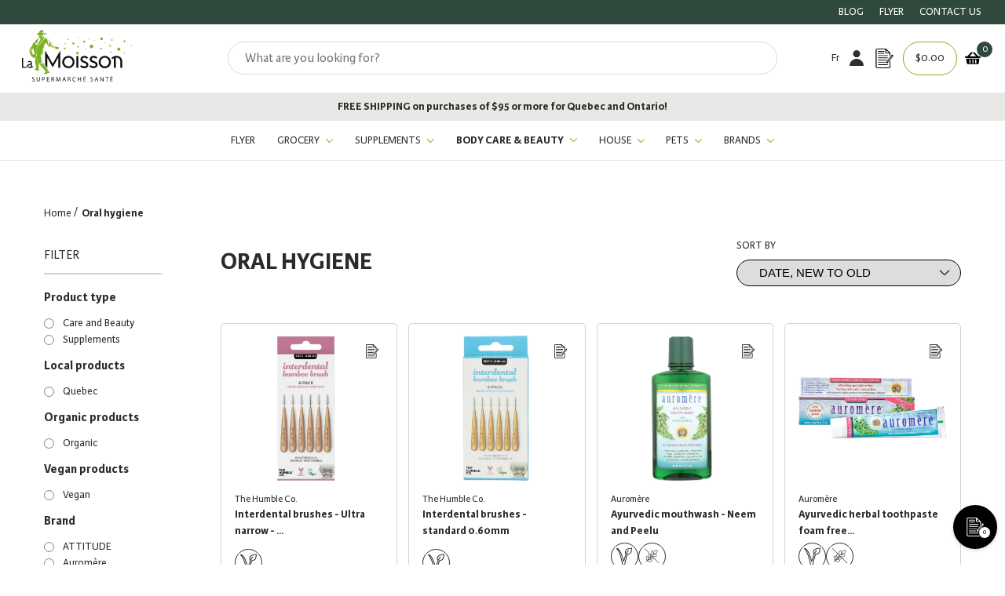

--- FILE ---
content_type: text/javascript; charset=utf-8
request_url: https://lamoisson.com/en/products/spray-haleine-fraiche-cannelle-et-menthe-poivree.js
body_size: 683
content:
{"id":6810724925648,"title":"Fresh breath Cinnamon \u0026 Peppermint Organic","handle":"spray-haleine-fraiche-cannelle-et-menthe-poivree","description":"Divine Essence, offers this natural breath refresher \u003cstrong\u003e Cinnamon and Pepper Mint Organic \u003c\/strong\u003e. Used especially in herbal medicine to help digestion. With essential oils, without sugar or alcohol. Certified Organic by Ecocert ICO \"\n\u003cdiv class=\"Col-xs-12 col-sm-9 col-md-9 col-lg-9\"\u003e\n\u003ch4 class=\"row the_content\"\u003edosage:\u003c\/h4\u003e\n\u003c\/div\u003e\nAdults and adolescents (oral) \u003cstrong\u003e:\u003c\/strong\u003e 2 spraying in the mouth, 3 times a day.\n\u003cp\u003e\u0026nbsp;\u003c\/p\u003e","published_at":"2021-10-14T15:40:39-04:00","created_at":"2021-10-14T15:40:39-04:00","vendor":"Divine Essence","type":"Supplements","tags":["Aromathérapie","Available for discounts","Divine Essence Digestion","Hygiène buccodentaire","RS-SLIDER-CAMPAGNE 1-30 NOVEMBRE","RS-SLIDER-CAMPAGNE 2-30 SEPTEMBRE","Soins et beauté promo Noël 2025","Suppléments"],"price":1099,"price_min":1099,"price_max":1099,"available":true,"price_varies":false,"compare_at_price":1099,"compare_at_price_min":1099,"compare_at_price_max":1099,"compare_at_price_varies":false,"variants":[{"id":40384990314704,"title":"15ml","option1":"15ml","option2":null,"option3":null,"sku":"0082985091032","requires_shipping":true,"taxable":true,"featured_image":null,"available":true,"name":"Fresh breath Cinnamon \u0026 Peppermint Organic - 15ml","public_title":"15ml","options":["15ml"],"price":1099,"weight":80,"compare_at_price":1099,"inventory_management":"shopify","barcode":"82985091032","quantity_rule":{"min":1,"max":null,"increment":1},"quantity_price_breaks":[],"requires_selling_plan":false,"selling_plan_allocations":[]}],"images":["\/\/cdn.shopify.com\/s\/files\/1\/0586\/8545\/6592\/products\/divine-essence-haleine-fraiche-canelle-et-menthe-poivree-biologique-15ml.jpg?v=1634240441"],"featured_image":"\/\/cdn.shopify.com\/s\/files\/1\/0586\/8545\/6592\/products\/divine-essence-haleine-fraiche-canelle-et-menthe-poivree-biologique-15ml.jpg?v=1634240441","options":[{"name":"Format","position":1,"values":["15ml"]}],"url":"\/en\/products\/spray-haleine-fraiche-cannelle-et-menthe-poivree","media":[{"alt":"Divine essence haleine fraiche cannelle menthe poivrée biologique","id":21482130604240,"position":1,"preview_image":{"aspect_ratio":1.0,"height":800,"width":800,"src":"https:\/\/cdn.shopify.com\/s\/files\/1\/0586\/8545\/6592\/products\/divine-essence-haleine-fraiche-canelle-et-menthe-poivree-biologique-15ml.jpg?v=1634240441"},"aspect_ratio":1.0,"height":800,"media_type":"image","src":"https:\/\/cdn.shopify.com\/s\/files\/1\/0586\/8545\/6592\/products\/divine-essence-haleine-fraiche-canelle-et-menthe-poivree-biologique-15ml.jpg?v=1634240441","width":800}],"requires_selling_plan":false,"selling_plan_groups":[]}

--- FILE ---
content_type: text/javascript; charset=utf-8
request_url: https://lamoisson.com/en/products/dentifrice-naturel-sexy-sadie.js
body_size: 970
content:
{"id":14679667016045,"title":"Natural toothpaste - Sexy sadie","handle":"dentifrice-naturel-sexy-sadie","description":"\u003cp\u003eKeep your mouth fresh and clean with Routine toothpaste. Kiss, kiss, bang, bang, and don't forget to scratch your tongue.\u003cbr data-mce-fragment=\"1\"\u003e\u003cbr data-mce-fragment=\"1\"\u003eContains moonlight-laden essential oils and mineral-rich hydroxyapatite, to polish those ivories and give your cake hole good mouthfeel and youthful longevity.\u003cbr data-mce-fragment=\"1\"\u003e\u003cbr data-mce-fragment=\"1\"\u003eWhat is hydroxyapatite? Hydroxyapatite is a naturally occurring mineral that makes up 97% of tooth enamel and 70% of bone, giving them strength and structure.\u003cbr data-mce-fragment=\"1\"\u003e\u003cbr data-mce-fragment=\"1\"\u003e\u003cstrong\u003eBenefits of hydroxyapatite\u003c\/strong\u003e\u003cbr data-mce-fragment=\"1\"\u003e- Improves enamel remineralization\u003cbr data-mce-fragment=\"1\"\u003e- Prevents tooth hypersensitivity\u003cbr data-mce-fragment=\"1\"\u003e- Restores the natural white smile\u003cbr data-mce-fragment=\"1\"\u003e- Safe in case of accidental ingestion\u003cbr data-mce-fragment=\"1\"\u003e\u003cbr data-mce-fragment=\"1\"\u003e\u003cstrong\u003eThe benefits of Routine toothpaste :\u003c\/strong\u003e\u003cbr data-mce-fragment=\"1\"\u003e- Fluoride-free\u003cbr data-mce-fragment=\"1\"\u003e- H ydroxyapetite and Nano-Hydroxyapetite\u003cbr data-mce-fragment=\"1\"\u003e- Recyclable sugarcane tube\u003cbr data-mce-fragment=\"1\"\u003e- Fresh, clean finish\u003cbr data-mce-fragment=\"1\"\u003e- No artificial flavours\u003cbr data-mce-fragment=\"1\"\u003e- No SLS \/ parabens\u003cbr data-mce-fragment=\"1\"\u003e- Vegan\u003cbr data-mce-fragment=\"1\"\u003e- 100% delicious\u003cbr data-mce-fragment=\"1\"\u003e- Wild rendered in the Canadian Rockies\u003c\/p\u003e\n\u003cp\u003e\u003cbr data-mce-fragment=\"1\"\u003e\u003cstrong\u003eIngredients\u003c\/strong\u003e\u003cbr data-mce-fragment=\"1\"\u003ewater, calcium carbonate, sorbitol, xylitol, glycerin, hydroxyapatite, hydrated silica, glycolipids, xanthan gum, cinnamomum zeylanicum (cinnamon) bark oil, sodium benzoate, potassium sorbate, stevioside.\u003c\/p\u003e","published_at":"2025-04-30T11:05:24-04:00","created_at":"2025-04-30T11:01:59-04:00","vendor":"Routine Natural Beauty","type":"Care and Beauty","tags":["Available for discounts","CIRCULAIRE 16-30 SEPTEMBRE","CIRCULAIRE 2-15 SEPTEMBRE","Hygiène buccodentaire","Soins et beauté promo Noël 2025"],"price":1299,"price_min":1299,"price_max":1299,"available":true,"price_varies":false,"compare_at_price":1299,"compare_at_price_min":1299,"compare_at_price_max":1299,"compare_at_price_varies":false,"variants":[{"id":51915919229293,"title":"120 ml","option1":"120 ml","option2":null,"option3":null,"sku":"0083899600293","requires_shipping":true,"taxable":true,"featured_image":null,"available":true,"name":"Natural toothpaste - Sexy sadie - 120 ml","public_title":"120 ml","options":["120 ml"],"price":1299,"weight":196,"compare_at_price":1299,"inventory_management":"shopify","barcode":"83899600293","quantity_rule":{"min":1,"max":null,"increment":1},"quantity_price_breaks":[],"requires_selling_plan":false,"selling_plan_allocations":[]}],"images":["\/\/cdn.shopify.com\/s\/files\/1\/0586\/8545\/6592\/files\/routine-dentifrice-sexy-sadie.jpg?v=1746025412"],"featured_image":"\/\/cdn.shopify.com\/s\/files\/1\/0586\/8545\/6592\/files\/routine-dentifrice-sexy-sadie.jpg?v=1746025412","options":[{"name":"Format","position":1,"values":["120 ml"]}],"url":"\/en\/products\/dentifrice-naturel-sexy-sadie","media":[{"alt":"routine Dentifrice naturel - Sexy sadie","id":51763907756397,"position":1,"preview_image":{"aspect_ratio":1.0,"height":800,"width":800,"src":"https:\/\/cdn.shopify.com\/s\/files\/1\/0586\/8545\/6592\/files\/routine-dentifrice-sexy-sadie.jpg?v=1746025412"},"aspect_ratio":1.0,"height":800,"media_type":"image","src":"https:\/\/cdn.shopify.com\/s\/files\/1\/0586\/8545\/6592\/files\/routine-dentifrice-sexy-sadie.jpg?v=1746025412","width":800}],"requires_selling_plan":false,"selling_plan_groups":[]}

--- FILE ---
content_type: text/javascript; charset=utf-8
request_url: https://lamoisson.com/en/products/dentifrice-menthe-fraicheur.js
body_size: 118
content:
{"id":14658515960173,"title":"Toothpaste - Fresh mint","handle":"dentifrice-menthe-fraicheur","description":"\u003cp\u003eA toothpaste of exceptional quality!\u003cbr data-mce-fragment=\"1\"\u003e\u003c\/p\u003e\n\u003cul\u003e\n\u003cli\u003e27% organic, non-GMO xylitol (more than the recommended 25%)\u003c\/li\u003e\n\u003cli\u003eOrganic Fresh Mint flavor\u003c\/li\u003e\n\u003cli\u003eSafe to swallow\u003c\/li\u003e\n\u003cli\u003eNo synthetic foaming agents\u003c\/li\u003e\n\u003cli\u003e100% natural\u003c\/li\u003e\n\u003c\/ul\u003e","published_at":"2025-02-26T13:14:31-05:00","created_at":"2025-02-26T13:10:28-05:00","vendor":"Botanika","type":"Care and Beauty","tags":["Available for discounts","Hygiène buccodentaire","Soins et beauté promo Noël 2025"],"price":999,"price_min":999,"price_max":1599,"available":true,"price_varies":true,"compare_at_price":999,"compare_at_price_min":999,"compare_at_price_max":1599,"compare_at_price_varies":true,"variants":[{"id":51818162127213,"title":"100 g","option1":"100 g","option2":null,"option3":null,"sku":"0068918818100","requires_shipping":true,"taxable":true,"featured_image":{"id":53383978287469,"product_id":14658515960173,"position":1,"created_at":"2025-02-26T13:01:12-05:00","updated_at":"2025-02-26T13:01:14-05:00","alt":"Botanika Dentifrice - Menthe fraîcheur","width":800,"height":800,"src":"https:\/\/cdn.shopify.com\/s\/files\/1\/0586\/8545\/6592\/files\/Botanika-dentifrice-menthe-fraicheur-100g.jpg?v=1740592874","variant_ids":[51818162127213]},"available":true,"name":"Toothpaste - Fresh mint - 100 g","public_title":"100 g","options":["100 g"],"price":999,"weight":198,"compare_at_price":999,"inventory_management":"shopify","barcode":"68918818100","featured_media":{"alt":"Botanika Dentifrice - Menthe fraîcheur","id":51629440762221,"position":1,"preview_image":{"aspect_ratio":1.0,"height":800,"width":800,"src":"https:\/\/cdn.shopify.com\/s\/files\/1\/0586\/8545\/6592\/files\/Botanika-dentifrice-menthe-fraicheur-100g.jpg?v=1740592874"}},"quantity_rule":{"min":1,"max":null,"increment":1},"quantity_price_breaks":[],"requires_selling_plan":false,"selling_plan_allocations":[]},{"id":51818165436781,"title":"240 g","option1":"240 g","option2":null,"option3":null,"sku":"0068918818242","requires_shipping":true,"taxable":true,"featured_image":{"id":53383978320237,"product_id":14658515960173,"position":2,"created_at":"2025-02-26T13:01:12-05:00","updated_at":"2025-02-26T13:01:14-05:00","alt":"Botanika Dentifrice - Menthe fraîcheur","width":800,"height":800,"src":"https:\/\/cdn.shopify.com\/s\/files\/1\/0586\/8545\/6592\/files\/Botanika-dentifrice-menthe-fraicheur-240g.jpg?v=1740592874","variant_ids":[51818165436781]},"available":true,"name":"Toothpaste - Fresh mint - 240 g","public_title":"240 g","options":["240 g"],"price":1599,"weight":328,"compare_at_price":1599,"inventory_management":"shopify","barcode":"68918818242","featured_media":{"alt":"Botanika Dentifrice - Menthe fraîcheur","id":51629440729453,"position":2,"preview_image":{"aspect_ratio":1.0,"height":800,"width":800,"src":"https:\/\/cdn.shopify.com\/s\/files\/1\/0586\/8545\/6592\/files\/Botanika-dentifrice-menthe-fraicheur-240g.jpg?v=1740592874"}},"quantity_rule":{"min":1,"max":null,"increment":1},"quantity_price_breaks":[],"requires_selling_plan":false,"selling_plan_allocations":[]}],"images":["\/\/cdn.shopify.com\/s\/files\/1\/0586\/8545\/6592\/files\/Botanika-dentifrice-menthe-fraicheur-100g.jpg?v=1740592874","\/\/cdn.shopify.com\/s\/files\/1\/0586\/8545\/6592\/files\/Botanika-dentifrice-menthe-fraicheur-240g.jpg?v=1740592874"],"featured_image":"\/\/cdn.shopify.com\/s\/files\/1\/0586\/8545\/6592\/files\/Botanika-dentifrice-menthe-fraicheur-100g.jpg?v=1740592874","options":[{"name":"Format","position":1,"values":["100 g","240 g"]}],"url":"\/en\/products\/dentifrice-menthe-fraicheur","media":[{"alt":"Botanika Dentifrice - Menthe fraîcheur","id":51629440762221,"position":1,"preview_image":{"aspect_ratio":1.0,"height":800,"width":800,"src":"https:\/\/cdn.shopify.com\/s\/files\/1\/0586\/8545\/6592\/files\/Botanika-dentifrice-menthe-fraicheur-100g.jpg?v=1740592874"},"aspect_ratio":1.0,"height":800,"media_type":"image","src":"https:\/\/cdn.shopify.com\/s\/files\/1\/0586\/8545\/6592\/files\/Botanika-dentifrice-menthe-fraicheur-100g.jpg?v=1740592874","width":800},{"alt":"Botanika Dentifrice - Menthe fraîcheur","id":51629440729453,"position":2,"preview_image":{"aspect_ratio":1.0,"height":800,"width":800,"src":"https:\/\/cdn.shopify.com\/s\/files\/1\/0586\/8545\/6592\/files\/Botanika-dentifrice-menthe-fraicheur-240g.jpg?v=1740592874"},"aspect_ratio":1.0,"height":800,"media_type":"image","src":"https:\/\/cdn.shopify.com\/s\/files\/1\/0586\/8545\/6592\/files\/Botanika-dentifrice-menthe-fraicheur-240g.jpg?v=1740592874","width":800}],"requires_selling_plan":false,"selling_plan_groups":[]}

--- FILE ---
content_type: text/javascript; charset=utf-8
request_url: https://lamoisson.com/en/products/dentifrice-naturel-dirty-hipster.js
body_size: 525
content:
{"id":14679666164077,"title":"Natural toothpaste - Dirty hipster","handle":"dentifrice-naturel-dirty-hipster","description":"\u003cp\u003e\u003cbr data-mce-fragment=\"1\"\u003eMake your mouth fresh and clean with Routine Cream Toothpaste. Kiss, kiss, bang, bang, and don't forget to scratch your tongue.\u003cbr data-mce-fragment=\"1\"\u003e\u003cbr data-mce-fragment=\"1\"\u003eContains moonlight-laden essential oils and mineral-rich hydroxyapatite, to polish those ivories and give your cake hole good mouthfeel and youthful longevity.\u003cbr data-mce-fragment=\"1\"\u003e\u003cbr data-mce-fragment=\"1\"\u003e\u003cstrong\u003eWhat is hydroxyapatite?\u003c\/strong\u003e Hydroxyapatite is a naturally occurring mineral that makes up 97% of tooth enamel and 70% of bone, giving them strength and structure.\u003cbr data-mce-fragment=\"1\"\u003e\u003cbr data-mce-fragment=\"1\"\u003e\u003cstrong\u003eBenefits of hydroxyapatite\u003c\/strong\u003e\u003cbr data-mce-fragment=\"1\"\u003e- Improves enamel remineralization\u003cbr data-mce-fragment=\"1\"\u003e- Prevents tooth hypersensitivity\u003cbr data-mce-fragment=\"1\"\u003e- Restores the natural white smile\u003cbr data-mce-fragment=\"1\"\u003e- Safe in case of accidental ingestion\u003cbr data-mce-fragment=\"1\"\u003e\u003cbr data-mce-fragment=\"1\"\u003e\u003cstrong\u003eThe benefits of Routine toothpaste :\u003c\/strong\u003e\u003cbr data-mce-fragment=\"1\"\u003e- Fluoride-free\u003cbr data-mce-fragment=\"1\"\u003e- H ydroxyapetite and Nano-Hydroxyapetite\u003cbr data-mce-fragment=\"1\"\u003e- Recyclable sugarcane tube\u003cbr data-mce-fragment=\"1\"\u003e- Fresh, clean finish\u003cbr data-mce-fragment=\"1\"\u003e- No artificial flavours\u003cbr data-mce-fragment=\"1\"\u003e- No SLS \/ parabens\u003cbr data-mce-fragment=\"1\"\u003e- Vegan\u003cbr data-mce-fragment=\"1\"\u003e- 100% delicious\u003cbr data-mce-fragment=\"1\"\u003e- Wild in the Canadian Rockies\u003c\/p\u003e\n\u003cp\u003e\u003cstrong\u003eIngredients\u003c\/strong\u003e\u003cbr\u003e\u003cbr\u003ewater, calcium carbonate, sorbitol, xylitol, glycerin, hydroxyapatite, hydrated silica, glycolipids, xanthan gum, mentha piperita (peppermint) oil, sodium benzoate, potassium sorbate, theobroma cacao (cocoa) extract, stevioside.\u003c\/p\u003e","published_at":"2025-04-30T10:58:41-04:00","created_at":"2025-04-30T10:33:48-04:00","vendor":"Routine Natural Beauty","type":"Care and Beauty","tags":["Available for discounts","CIRCULAIRE 16-30 SEPTEMBRE","CIRCULAIRE 2-15 SEPTEMBRE","Hygiène buccodentaire","Soins et beauté promo Noël 2025"],"price":1299,"price_min":1299,"price_max":1299,"available":true,"price_varies":false,"compare_at_price":1299,"compare_at_price_min":1299,"compare_at_price_max":1299,"compare_at_price_varies":false,"variants":[{"id":51915914805613,"title":"120 ml","option1":"120 ml","option2":null,"option3":null,"sku":"0083899600294","requires_shipping":true,"taxable":true,"featured_image":null,"available":true,"name":"Natural toothpaste - Dirty hipster - 120 ml","public_title":"120 ml","options":["120 ml"],"price":1299,"weight":196,"compare_at_price":1299,"inventory_management":"shopify","barcode":"083899600294","quantity_rule":{"min":1,"max":null,"increment":1},"quantity_price_breaks":[],"requires_selling_plan":false,"selling_plan_allocations":[]}],"images":["\/\/cdn.shopify.com\/s\/files\/1\/0586\/8545\/6592\/files\/routine-dentifrice-dirty-hipster.jpg?v=1746023314"],"featured_image":"\/\/cdn.shopify.com\/s\/files\/1\/0586\/8545\/6592\/files\/routine-dentifrice-dirty-hipster.jpg?v=1746023314","options":[{"name":"Format","position":1,"values":["120 ml"]}],"url":"\/en\/products\/dentifrice-naturel-dirty-hipster","media":[{"alt":"routine Dentifrice naturel - Dirty hipster","id":51763896877421,"position":1,"preview_image":{"aspect_ratio":1.0,"height":800,"width":800,"src":"https:\/\/cdn.shopify.com\/s\/files\/1\/0586\/8545\/6592\/files\/routine-dentifrice-dirty-hipster.jpg?v=1746023314"},"aspect_ratio":1.0,"height":800,"media_type":"image","src":"https:\/\/cdn.shopify.com\/s\/files\/1\/0586\/8545\/6592\/files\/routine-dentifrice-dirty-hipster.jpg?v=1746023314","width":800}],"requires_selling_plan":false,"selling_plan_groups":[]}

--- FILE ---
content_type: text/javascript; charset=utf-8
request_url: https://lamoisson.com/en/products/dentifrice-anis1.js
body_size: 44
content:
{"id":6821916836048,"title":"Toothpaste - Anise","handle":"dentifrice-anis1","description":"\u003cp\u003eHere is Dr. Bonner's All-One toothpaste composed of 70% organic ingredients! Our little foaming formula does not contain any synthetic foaming agent detergent, is fluoridly, vegan and car-free on animals, without dye, aroma, conservation agent or artificial sweetener! This simple but effective toothpaste stimulates mouth, teeth, gums and language, leaving them fresh and clean. Made of a box and a 100% recyclable tube.\u003c\/p\u003e","published_at":"2021-10-27T12:49:01-04:00","created_at":"2021-10-27T12:49:01-04:00","vendor":"Dr Bronner's","type":"Care and Beauty","tags":["Available for discounts","Hygiène buccodentaire","Soins \u0026 Beauté","Soins et beauté promo Noël 2025"],"price":1049,"price_min":1049,"price_max":1049,"available":true,"price_varies":false,"compare_at_price":1049,"compare_at_price_min":1049,"compare_at_price_max":1049,"compare_at_price_varies":false,"variants":[{"id":40425687711952,"title":"140g","option1":"140g","option2":null,"option3":null,"sku":"0001878750076","requires_shipping":true,"taxable":true,"featured_image":null,"available":true,"name":"Toothpaste - Anise - 140g","public_title":"140g","options":["140g"],"price":1049,"weight":200,"compare_at_price":1049,"inventory_management":"shopify","barcode":"1878750076","quantity_rule":{"min":1,"max":null,"increment":1},"quantity_price_breaks":[],"requires_selling_plan":false,"selling_plan_allocations":[]}],"images":["\/\/cdn.shopify.com\/s\/files\/1\/0586\/8545\/6592\/products\/dr-bronners-dentifrice-anis-140g.jpg?v=1635353343"],"featured_image":"\/\/cdn.shopify.com\/s\/files\/1\/0586\/8545\/6592\/products\/dr-bronners-dentifrice-anis-140g.jpg?v=1635353343","options":[{"name":"Format","position":1,"values":["140g"]}],"url":"\/en\/products\/dentifrice-anis1","media":[{"alt":null,"id":21569687486672,"position":1,"preview_image":{"aspect_ratio":1.0,"height":800,"width":800,"src":"https:\/\/cdn.shopify.com\/s\/files\/1\/0586\/8545\/6592\/products\/dr-bronners-dentifrice-anis-140g.jpg?v=1635353343"},"aspect_ratio":1.0,"height":800,"media_type":"image","src":"https:\/\/cdn.shopify.com\/s\/files\/1\/0586\/8545\/6592\/products\/dr-bronners-dentifrice-anis-140g.jpg?v=1635353343","width":800}],"requires_selling_plan":false,"selling_plan_groups":[]}

--- FILE ---
content_type: text/javascript; charset=utf-8
request_url: https://lamoisson.com/en/products/soie-dentaire-menthe-poivree.js
body_size: 488
content:
{"id":6810750025936,"title":"Organic floss - Peppermint","handle":"soie-dentaire-menthe-poivree","description":"\u003ch2\u003ePeepper mint dental silk\u003c\/h2\u003e\nOur natural and biodegradable silk jam \u003cstrong\u003e\u003c\/strong\u003e brings us back to one hour before the nylon of today's silk took over - when silk was made of pure, invitation, silk luxury.\n\u003ch3\u003e\u003cstrong\u003e flavors with advantages \u003c\/strong\u003e\u003c\/h3\u003e\nOur wire flavors have not been selected on a whim. We wanted them to have additional benefits for oral health as well as a good taste. In addition, for a suspicion of sweet sweetness without sugar and pleasant for teeth, we have included erythritol - a natural taste exhaustor that also helps prevent plaque and caries. \u003cstrong\u003e Organic peppermint 50 m. \u003c\/strong\u003e \u003cem\u003e Virgin coconut oil *, carnauba wax *, peppermint oil *, tea tree oil *, erythritol * \u003c\/em\u003e \u003cem\u003e * Organic certified \u003c\/em\u003e\n\u003ch3\u003e\u003cstrong\u003e Cooling with care \u003c\/strong\u003e\u003c\/h3\u003e\nWe coat our wires of 100% pure and natural wax or Organic carnauba wax for maximum glide. They are also free of PFAS, gluten, conservation agents, GMOs, artificial sweeteners, dyes and fluoride, for your peace of mind.\n\u003ch3\u003e\u003cstrong\u003e Why did we become plastic without plastic \u003c\/strong\u003e\u003c\/h3\u003e\nWe understand how important it is to leave plastic in the past. We are more than happy to have a line of dental thread packaged entirely without plastic. Radius is a very concerned company of the environment and we are constantly striving to provide better products that have a positive impact on the environment. The packaging is made from 100% durable and biodegradable cardboard. We used herbal inks and water-based coatings","published_at":"2021-10-14T15:48:20-04:00","created_at":"2021-10-14T15:48:20-04:00","vendor":"Radius","type":"Care and Beauty","tags":["Available for discounts","Hygiène buccodentaire","Soins \u0026 Beauté","Soins et beauté promo Noël 2025"],"price":799,"price_min":799,"price_max":799,"available":true,"price_varies":false,"compare_at_price":799,"compare_at_price_min":799,"compare_at_price_max":799,"compare_at_price_varies":false,"variants":[{"id":40385039106256,"title":"50m","option1":"50m","option2":null,"option3":null,"sku":"0008517800186","requires_shipping":true,"taxable":true,"featured_image":null,"available":true,"name":"Organic floss - Peppermint - 50m","public_title":"50m","options":["50m"],"price":799,"weight":40,"compare_at_price":799,"inventory_management":"shopify","barcode":"8517800186","quantity_rule":{"min":1,"max":null,"increment":1},"quantity_price_breaks":[],"requires_selling_plan":false,"selling_plan_allocations":[]}],"images":["\/\/cdn.shopify.com\/s\/files\/1\/0586\/8545\/6592\/products\/51D1k1kwmWL._AC_SX466.jpg?v=1634240902"],"featured_image":"\/\/cdn.shopify.com\/s\/files\/1\/0586\/8545\/6592\/products\/51D1k1kwmWL._AC_SX466.jpg?v=1634240902","options":[{"name":"Format","position":1,"values":["50m"]}],"url":"\/en\/products\/soie-dentaire-menthe-poivree","media":[{"alt":null,"id":21482214326480,"position":1,"preview_image":{"aspect_ratio":1.0,"height":800,"width":800,"src":"https:\/\/cdn.shopify.com\/s\/files\/1\/0586\/8545\/6592\/products\/51D1k1kwmWL._AC_SX466.jpg?v=1634240902"},"aspect_ratio":1.0,"height":800,"media_type":"image","src":"https:\/\/cdn.shopify.com\/s\/files\/1\/0586\/8545\/6592\/products\/51D1k1kwmWL._AC_SX466.jpg?v=1634240902","width":800}],"requires_selling_plan":false,"selling_plan_groups":[]}

--- FILE ---
content_type: text/javascript; charset=utf-8
request_url: https://lamoisson.com/en/products/gel-violet-blanchissant.js
body_size: 462
content:
{"id":8117463908560,"title":"Purple Whitening Gel","handle":"gel-violet-blanchissant","description":"\u003cp\u003eKauka Smile Violet Whitening Gel is a Color Corrector designed to (temporarily) whiten your teeth in just 2 minutes.\u003cbr data-mce-fragment=\"1\"\u003e\u003c\/p\u003e\n\u003cul\u003e\n\u003cli\u003eContains 60 uses per tube\u003c\/li\u003e\n\u003cli\u003eNeutralizes yellow tones in 2 minutes with violet gel\u003c\/li\u003e\n\u003cli\u003eworks like make-up on your teeth\u003c\/li\u003e\n\u003cli\u003ePeroxide-free\u003c\/li\u003e\n\u003c\/ul\u003e","published_at":"2024-06-14T11:37:29-04:00","created_at":"2024-06-14T09:23:22-04:00","vendor":"Kauka Smile","type":"Care and Beauty","tags":["Available for discounts","Hygiène buccodentaire","Soins \u0026 Beauté","Soins et beauté promo Noël 2025"],"price":3499,"price_min":3499,"price_max":3499,"available":true,"price_varies":false,"compare_at_price":3499,"compare_at_price_min":3499,"compare_at_price_max":3499,"compare_at_price_varies":false,"variants":[{"id":44082817859792,"title":"60 ml","option1":"60 ml","option2":null,"option3":null,"sku":"0062894258124","requires_shipping":true,"taxable":true,"featured_image":null,"available":true,"name":"Purple Whitening Gel - 60 ml","public_title":"60 ml","options":["60 ml"],"price":3499,"weight":151,"compare_at_price":3499,"inventory_management":"shopify","barcode":"62894258124","quantity_rule":{"min":1,"max":null,"increment":1},"quantity_price_breaks":[],"requires_selling_plan":false,"selling_plan_allocations":[]}],"images":["\/\/cdn.shopify.com\/s\/files\/1\/0586\/8545\/6592\/files\/Kauka-Smile-gel-violet-blanchisssant-60ml.jpg?v=1718372179"],"featured_image":"\/\/cdn.shopify.com\/s\/files\/1\/0586\/8545\/6592\/files\/Kauka-Smile-gel-violet-blanchisssant-60ml.jpg?v=1718372179","options":[{"name":"Format","position":1,"values":["60 ml"]}],"url":"\/en\/products\/gel-violet-blanchissant","media":[{"alt":"Kauka Smile- Gel Violet blanchissant","id":32888541020368,"position":1,"preview_image":{"aspect_ratio":1.0,"height":800,"width":800,"src":"https:\/\/cdn.shopify.com\/s\/files\/1\/0586\/8545\/6592\/files\/Kauka-Smile-gel-violet-blanchisssant-60ml.jpg?v=1718372179"},"aspect_ratio":1.0,"height":800,"media_type":"image","src":"https:\/\/cdn.shopify.com\/s\/files\/1\/0586\/8545\/6592\/files\/Kauka-Smile-gel-violet-blanchisssant-60ml.jpg?v=1718372179","width":800}],"requires_selling_plan":false,"selling_plan_groups":[]}

--- FILE ---
content_type: text/javascript; charset=utf-8
request_url: https://lamoisson.com/en/products/spray-haleine-fraiche-menthe-poivree-bio.js
body_size: 680
content:
{"id":6810724958416,"title":"Fresh breath Peppermint Organic","handle":"spray-haleine-fraiche-menthe-poivree-bio","description":"\u003cp class=\"Title\" data-default-text=\"Spray Fresh Mint Pepper Mint Organic\"\u003eDivine Essence offers this natural and organic breath refresher with peppermint. Traditionally used in herbal medicine to help digestion.\u003c\/p\u003e\nEssential oils, without sugar or alcohol. Organic certified by Ecocert ICO.\n\u003cdiv class=\"Col-xs-12 col-sm-9 col-md-9 col-lg-9\"\u003e\n\u003ch4 class=\"row the_content\"\u003edosage:\u003c\/h4\u003e\n\u003c\/div\u003e\nAdults and adolescents (oral):1-2 spraying in the mouth, 3 times a day.\n\u003cp\u003e\u0026nbsp;\u003c\/p\u003e","published_at":"2021-10-14T15:40:39-04:00","created_at":"2021-10-14T15:40:39-04:00","vendor":"Divine Essence","type":"Supplements","tags":["Aromathérapie","Available for discounts","Divine Essence Digestion","Hygiène buccodentaire","RS-SLIDER-CAMPAGNE 1-30 NOVEMBRE","RS-SLIDER-CAMPAGNE 2-30 SEPTEMBRE","Soins et beauté promo Noël 2025","Suppléments"],"price":999,"price_min":999,"price_max":999,"available":true,"price_varies":false,"compare_at_price":999,"compare_at_price_min":999,"compare_at_price_max":999,"compare_at_price_varies":false,"variants":[{"id":40384990347472,"title":"15ml","option1":"15ml","option2":null,"option3":null,"sku":"0082985091012","requires_shipping":true,"taxable":true,"featured_image":null,"available":true,"name":"Fresh breath Peppermint Organic - 15ml","public_title":"15ml","options":["15ml"],"price":999,"weight":80,"compare_at_price":999,"inventory_management":"shopify","barcode":"82985091012","quantity_rule":{"min":1,"max":null,"increment":1},"quantity_price_breaks":[],"requires_selling_plan":false,"selling_plan_allocations":[]}],"images":["\/\/cdn.shopify.com\/s\/files\/1\/0586\/8545\/6592\/products\/divine-essence-haleine-fraiche-menthe-poivree-biologique-15ml.jpg?v=1634240441"],"featured_image":"\/\/cdn.shopify.com\/s\/files\/1\/0586\/8545\/6592\/products\/divine-essence-haleine-fraiche-menthe-poivree-biologique-15ml.jpg?v=1634240441","options":[{"name":"Format","position":1,"values":["15ml"]}],"url":"\/en\/products\/spray-haleine-fraiche-menthe-poivree-bio","media":[{"alt":"Divine essence haleine fraiche menthe poivrée biologique","id":21482130637008,"position":1,"preview_image":{"aspect_ratio":1.0,"height":800,"width":800,"src":"https:\/\/cdn.shopify.com\/s\/files\/1\/0586\/8545\/6592\/products\/divine-essence-haleine-fraiche-menthe-poivree-biologique-15ml.jpg?v=1634240441"},"aspect_ratio":1.0,"height":800,"media_type":"image","src":"https:\/\/cdn.shopify.com\/s\/files\/1\/0586\/8545\/6592\/products\/divine-essence-haleine-fraiche-menthe-poivree-biologique-15ml.jpg?v=1634240441","width":800}],"requires_selling_plan":false,"selling_plan_groups":[]}

--- FILE ---
content_type: text/javascript; charset=utf-8
request_url: https://lamoisson.com/en/products/dentifrice-banane.js
body_size: -46
content:
{"id":6810724466896,"title":"Banana Toothpaste","handle":"dentifrice-banane","description":"\u003cp\u003eSoft and fruity toothpaste with natural banana aromas designed for the introduction to brushing babies and children's teeth. Preserves the enamel of the first teeth as well as the health of the gums. Prevents dental sensitivity.\u003c\/p\u003e\n\u003ch4\u003eUse\u003c\/h4\u003e\n\u003cp\u003eRemove a hazel from toothpaste on a toothbrush. Brush the teeth for 3 minutes.\u003c\/p\u003e","published_at":"2021-10-14T15:40:27-04:00","created_at":"2021-10-14T15:40:27-04:00","vendor":"Druide","type":"Care and Beauty","tags":["Available for discounts","Hygiène buccodentaire","Soins \u0026 Beauté","Soins et beauté promo Noël 2025"],"price":1099,"price_min":1099,"price_max":1099,"available":true,"price_varies":false,"compare_at_price":1099,"compare_at_price_min":1099,"compare_at_price_max":1099,"compare_at_price_varies":false,"variants":[{"id":40384989593808,"title":"120g","option1":"120g","option2":null,"option3":null,"sku":"0077379245040","requires_shipping":true,"taxable":true,"featured_image":null,"available":true,"name":"Banana Toothpaste - 120g","public_title":"120g","options":["120g"],"price":1099,"weight":220,"compare_at_price":1099,"inventory_management":"shopify","barcode":"77379245040","quantity_rule":{"min":1,"max":null,"increment":1},"quantity_price_breaks":[],"requires_selling_plan":false,"selling_plan_allocations":[]}],"images":["\/\/cdn.shopify.com\/s\/files\/1\/0586\/8545\/6592\/products\/D-45040-Dentifrice-Banane.jpg?v=1634240429"],"featured_image":"\/\/cdn.shopify.com\/s\/files\/1\/0586\/8545\/6592\/products\/D-45040-Dentifrice-Banane.jpg?v=1634240429","options":[{"name":"Format","position":1,"values":["120g"]}],"url":"\/en\/products\/dentifrice-banane","media":[{"alt":null,"id":21482129195216,"position":1,"preview_image":{"aspect_ratio":1.0,"height":800,"width":800,"src":"https:\/\/cdn.shopify.com\/s\/files\/1\/0586\/8545\/6592\/products\/D-45040-Dentifrice-Banane.jpg?v=1634240429"},"aspect_ratio":1.0,"height":800,"media_type":"image","src":"https:\/\/cdn.shopify.com\/s\/files\/1\/0586\/8545\/6592\/products\/D-45040-Dentifrice-Banane.jpg?v=1634240429","width":800}],"requires_selling_plan":false,"selling_plan_groups":[]}

--- FILE ---
content_type: application/javascript
request_url: https://cdn.appmate.io/themecode/la-moisson-supermarche-sante/main/header-link.js?v=1714163162942500
body_size: -393
content:
export function inject({theme:e}){e.watch({selector:".header__wishlist"},t=>{t.insertAfter(e.createComponent("wishlist-link",{props:{showIcon:!1,showText:!1,counter:{showNumber:!0,showBrackets:!1,hideWhenZero:!0,floating:"right"}}}))})}


--- FILE ---
content_type: text/javascript; charset=utf-8
request_url: https://lamoisson.com/en/products/dentifrice-menthe-poivree-newproduct.js
body_size: 573
content:
{"id":6879688327376,"title":"Toothpaste - Peppermint","handle":"dentifrice-menthe-poivree-newproduct","description":"\u003cp\u003eHere is Dr. Bronner's All-One toothpaste made with 70% organic ingredients! Our low-sudsing formula contains no synthetic detergent foaming agents, is fluoride-free, vegan and cruelty-free, with no artificial colors, flavors, preservatives or sweeteners! This simple but effective toothpaste stimulates the mouth, teeth, gums and tongue, leaving them fresh and clean. Made from a 100% recyclable box and tube.\u003c\/p\u003e","published_at":"2022-02-26T14:08:04-05:00","created_at":"2022-01-07T09:56:17-05:00","vendor":"Dr Bronner's","type":"Care and Beauty","tags":["Available for discounts","Hygiène buccodentaire","Soins et beauté promo Noël 2025"],"price":1049,"price_min":1049,"price_max":1049,"available":true,"price_varies":false,"compare_at_price":1049,"compare_at_price_min":1049,"compare_at_price_max":1049,"compare_at_price_varies":false,"variants":[{"id":40620508872912,"title":"140g","option1":"140g","option2":null,"option3":null,"sku":"0001878750071","requires_shipping":true,"taxable":true,"featured_image":{"id":29831185531088,"product_id":6879688327376,"position":1,"created_at":"2022-01-07T09:56:20-05:00","updated_at":"2022-01-07T09:56:20-05:00","alt":null,"width":800,"height":800,"src":"https:\/\/cdn.shopify.com\/s\/files\/1\/0586\/8545\/6592\/products\/dr-bronners-dentifrice-menthe-poivree-140g.jpg?v=1641567380","variant_ids":[40620508872912]},"available":true,"name":"Toothpaste - Peppermint - 140g","public_title":"140g","options":["140g"],"price":1049,"weight":195,"compare_at_price":1049,"inventory_management":"shopify","barcode":"1878750071","featured_media":{"alt":null,"id":22099506495696,"position":1,"preview_image":{"aspect_ratio":1.0,"height":800,"width":800,"src":"https:\/\/cdn.shopify.com\/s\/files\/1\/0586\/8545\/6592\/products\/dr-bronners-dentifrice-menthe-poivree-140g.jpg?v=1641567380"}},"quantity_rule":{"min":1,"max":null,"increment":1},"quantity_price_breaks":[],"requires_selling_plan":false,"selling_plan_allocations":[]}],"images":["\/\/cdn.shopify.com\/s\/files\/1\/0586\/8545\/6592\/products\/dr-bronners-dentifrice-menthe-poivree-140g.jpg?v=1641567380"],"featured_image":"\/\/cdn.shopify.com\/s\/files\/1\/0586\/8545\/6592\/products\/dr-bronners-dentifrice-menthe-poivree-140g.jpg?v=1641567380","options":[{"name":"Format","position":1,"values":["140g"]}],"url":"\/en\/products\/dentifrice-menthe-poivree-newproduct","media":[{"alt":null,"id":22099506495696,"position":1,"preview_image":{"aspect_ratio":1.0,"height":800,"width":800,"src":"https:\/\/cdn.shopify.com\/s\/files\/1\/0586\/8545\/6592\/products\/dr-bronners-dentifrice-menthe-poivree-140g.jpg?v=1641567380"},"aspect_ratio":1.0,"height":800,"media_type":"image","src":"https:\/\/cdn.shopify.com\/s\/files\/1\/0586\/8545\/6592\/products\/dr-bronners-dentifrice-menthe-poivree-140g.jpg?v=1641567380","width":800}],"requires_selling_plan":false,"selling_plan_groups":[]}

--- FILE ---
content_type: text/javascript; charset=utf-8
request_url: https://lamoisson.com/en/products/dentifrice-anis.js
body_size: 474
content:
{"id":6810724303056,"title":"Anise Toothpaste","handle":"dentifrice-anis","description":"\u003cp\u003eToning toothpaste with anise natural essences. Eliminates and prevents the formation of tartar and dental plaque. Preserves teeth enamel and strengthens gums. Provides a fresh breath sustainably. Ideal for adults and children from 2 years old.\u003c\/p\u003e\n\u003ch4\u003eUse\u003c\/h4\u003e\n\u003cp\u003eRemove a hazel from toothpaste on a toothbrush. Brush the teeth for 3 minutes.\u003c\/p\u003e","published_at":"2021-10-14T15:40:23-04:00","created_at":"2021-10-14T15:40:23-04:00","vendor":"Druide","type":"Care and Beauty","tags":["Available for discounts","Hygiène buccodentaire","Soins \u0026 Beauté","Soins et beauté promo Noël 2025"],"price":1099,"price_min":1099,"price_max":1099,"available":true,"price_varies":false,"compare_at_price":1099,"compare_at_price_min":1099,"compare_at_price_max":1099,"compare_at_price_varies":false,"variants":[{"id":40384989364432,"title":"120g","option1":"120g","option2":null,"option3":null,"sku":"0077379245030","requires_shipping":true,"taxable":true,"featured_image":null,"available":true,"name":"Anise Toothpaste - 120g","public_title":"120g","options":["120g"],"price":1099,"weight":220,"compare_at_price":1099,"inventory_management":"shopify","barcode":"77379245030","quantity_rule":{"min":1,"max":null,"increment":1},"quantity_price_breaks":[],"requires_selling_plan":false,"selling_plan_allocations":[]}],"images":["\/\/cdn.shopify.com\/s\/files\/1\/0586\/8545\/6592\/products\/D-45030-Dentifrice-Anise.jpg?v=1634240425"],"featured_image":"\/\/cdn.shopify.com\/s\/files\/1\/0586\/8545\/6592\/products\/D-45030-Dentifrice-Anise.jpg?v=1634240425","options":[{"name":"Format","position":1,"values":["120g"]}],"url":"\/en\/products\/dentifrice-anis","media":[{"alt":null,"id":21482128605392,"position":1,"preview_image":{"aspect_ratio":1.0,"height":800,"width":800,"src":"https:\/\/cdn.shopify.com\/s\/files\/1\/0586\/8545\/6592\/products\/D-45030-Dentifrice-Anise.jpg?v=1634240425"},"aspect_ratio":1.0,"height":800,"media_type":"image","src":"https:\/\/cdn.shopify.com\/s\/files\/1\/0586\/8545\/6592\/products\/D-45030-Dentifrice-Anise.jpg?v=1634240425","width":800}],"requires_selling_plan":false,"selling_plan_groups":[]}

--- FILE ---
content_type: text/javascript; charset=utf-8
request_url: https://lamoisson.com/en/products/dentifrice-au-ratanhia.js
body_size: 780
content:
{"id":6810719092944,"title":"Toothpaste - Ratanhia","handle":"dentifrice-au-ratanhia","description":"\u003ch2\u003e Ratanhia \u003c\/h2\u003e toothpaste\u0026gt;\nWeakly abrasive, this toothpaste gently cleans and helps fight the dental plaque responsible for caries training. Based on Ratanhia extracts with astringent properties and myrrh resin, traditionally known for its soothing and soothing virtues, this toothpaste increases the resistance of tissues and promotes the reduction of gingival sensitivity.\n\nNatural essential oils provide a pleasant feeling of freshness.\n\nClinically tested efficiency:\u003cstrong\u003e Gingival sensitivity \u003c\/strong\u003e and action on the \u003cstrong\u003e tooth plate. \u003c\/strong\u003e\n\u003cul\u003e\n \u003cli\u003e gently cleans \u003c\/li\u003e\n \u003cli\u003e helps to fight the dental plaque, responsible for caries training \u003c\/li\u003e\n\u003c\/ul\u003e\n\u003ch4\u003e Use:\u003c\/h4\u003e\nAfter each meal, brush for about 2 to 3 minutes.\n\u003ch4\u003e Ingredients:\u003c\/h4\u003e\nWater, calcium carbonate, glycerin, clay, \u003cb\u003e alcohol, \u003c\/b\u003e Ratanhia extract, myrrh resin extract, xanthan gum, ammonium glycyrrhizate, limonene *.\n\n* \u003cstrong\u003e compound present in natural essential oils. \u003c\/strong\u003e","published_at":"2021-10-14T15:38:27-04:00","created_at":"2021-10-14T15:38:27-04:00","vendor":"WELEDA","type":"Care and Beauty","tags":["Available for discounts","Hygiène buccodentaire","Soins \u0026 Beauté","Soins et beauté promo Noël 2025"],"price":1299,"price_min":1299,"price_max":1299,"available":true,"price_varies":false,"compare_at_price":1299,"compare_at_price_min":1299,"compare_at_price_max":1299,"compare_at_price_varies":false,"variants":[{"id":40384982515920,"title":"75ml","option1":"75ml","option2":null,"option3":null,"sku":"0400163809808","requires_shipping":true,"taxable":true,"featured_image":null,"available":true,"name":"Toothpaste - Ratanhia - 75ml","public_title":"75ml","options":["75ml"],"price":1299,"weight":165,"compare_at_price":1299,"inventory_management":"shopify","barcode":"400163809808","quantity_rule":{"min":1,"max":null,"increment":1},"quantity_price_breaks":[],"requires_selling_plan":false,"selling_plan_allocations":[]}],"images":["\/\/cdn.shopify.com\/s\/files\/1\/0586\/8545\/6592\/files\/Weleda-dentifrice-ratanhia-menthe-poivree-75ml.jpg?v=1712944447"],"featured_image":"\/\/cdn.shopify.com\/s\/files\/1\/0586\/8545\/6592\/files\/Weleda-dentifrice-ratanhia-menthe-poivree-75ml.jpg?v=1712944447","options":[{"name":"Format","position":1,"values":["75ml"]}],"url":"\/en\/products\/dentifrice-au-ratanhia","media":[{"alt":"weleda Dentifrice au Ratanhia Toothpaste - Ratanhia","id":32637449699536,"position":1,"preview_image":{"aspect_ratio":1.0,"height":800,"width":800,"src":"https:\/\/cdn.shopify.com\/s\/files\/1\/0586\/8545\/6592\/files\/Weleda-dentifrice-ratanhia-menthe-poivree-75ml.jpg?v=1712944447"},"aspect_ratio":1.0,"height":800,"media_type":"image","src":"https:\/\/cdn.shopify.com\/s\/files\/1\/0586\/8545\/6592\/files\/Weleda-dentifrice-ratanhia-menthe-poivree-75ml.jpg?v=1712944447","width":800}],"requires_selling_plan":false,"selling_plan_groups":[]}

--- FILE ---
content_type: text/javascript; charset=utf-8
request_url: https://lamoisson.com/en/products/dentifrice-en-pastilles-fraise-strawberry-toothpaste-tablets.js
body_size: 649
content:
{"id":7373986431184,"title":"Tanitabs Strawberry Toothpaste Tablets","handle":"dentifrice-en-pastilles-fraise-strawberry-toothpaste-tablets","description":"\u003cstrong\u003eUNCOMPROMISING FAMILY FUN\u003c\/strong\u003e\u003cbr data-mce-fragment=\"1\"\u003e\u003cbr data-mce-fragment=\"1\"\u003eSay goodbye to plastic tubes, toothpaste messes and parent-child negotiations!\u003cbr data-mce-fragment=\"1\"\u003e\u003cbr data-mce-fragment=\"1\"\u003eThese real strawberry-flavored lozenges will delight taste buds of all ages, and introduce lasting habits to the whole family.\u003cbr data-mce-fragment=\"1\"\u003e\u003cbr data-mce-fragment=\"1\"\u003eScientifically proven protection - with vegan micro-hydroxyapatite (HAp)\u003cbr data-mce-fragment=\"1\"\u003eRecommended by dentists\u003cbr data-mce-fragment=\"1\"\u003e100% clean ingredients - no SLS, additives or artificial flavors\u003cbr data-mce-fragment=\"1\"\u003eGentle on sensitive teeth\u003cbr data-mce-fragment=\"1\"\u003e\u003cbr data-mce-fragment=\"1\"\u003e\n\u003cul\u003e\n\u003cli\u003e100% natural\u003c\/li\u003e\n\u003cli\u003eBiodegradable\u003c\/li\u003e\n\u003cli\u003eCruelty-free and vegan\u003c\/li\u003e\n\u003cli\u003eAlternative to fluoride\u003c\/li\u003e\n\u003cli\u003eBag is 100% compostable\u003c\/li\u003e\n\u003cli\u003eFoaming\u003c\/li\u003e\n\u003cli\u003eMade in Quebec\u003c\/li\u003e\n\u003c\/ul\u003e\n\u003cp\u003e\u0026nbsp;\u003c\/p\u003e","published_at":"2025-08-07T14:10:03-04:00","created_at":"2022-05-03T11:58:02-04:00","vendor":"Tanit","type":"Care and Beauty","tags":["Available for discounts","CIRCULAIRE 16-30 SEPTEMBRE","CIRCULAIRE MENSUELLE 1-30 OCTOBRE","Hygiène buccodentaire","Idées cadeaux","Idées cadeaux Suppléments","Soins et beauté promo Noël 2025"],"price":1099,"price_min":1099,"price_max":2299,"available":true,"price_varies":true,"compare_at_price":1099,"compare_at_price_min":1099,"compare_at_price_max":2299,"compare_at_price_varies":true,"variants":[{"id":43094831726800,"title":"62 tablets","option1":"62 tablets","option2":null,"option3":null,"sku":"0062850468828","requires_shipping":true,"taxable":true,"featured_image":{"id":54206934974829,"product_id":7373986431184,"position":1,"created_at":"2025-08-07T14:05:39-04:00","updated_at":"2025-08-21T10:35:02-04:00","alt":"tanit Tanitabs Dentifrice en pastilles Fraise","width":800,"height":800,"src":"https:\/\/cdn.shopify.com\/s\/files\/1\/0586\/8545\/6592\/files\/tanit-dentifrice-pastille-fraise-62pastilles-sac.jpg?v=1755786902","variant_ids":[43094831726800]},"available":false,"name":"Tanitabs Strawberry Toothpaste Tablets - 62 tablets","public_title":"62 tablets","options":["62 tablets"],"price":1099,"weight":75,"compare_at_price":1099,"inventory_management":"shopify","barcode":"62850468828","featured_media":{"alt":"tanit Tanitabs Dentifrice en pastilles Fraise","id":52146223153517,"position":1,"preview_image":{"aspect_ratio":1.0,"height":800,"width":800,"src":"https:\/\/cdn.shopify.com\/s\/files\/1\/0586\/8545\/6592\/files\/tanit-dentifrice-pastille-fraise-62pastilles-sac.jpg?v=1755786902"}},"quantity_rule":{"min":1,"max":null,"increment":1},"quantity_price_breaks":[],"requires_selling_plan":false,"selling_plan_allocations":[]},{"id":52147560939885,"title":"124 pastilles - sac","option1":"124 pastilles - sac","option2":null,"option3":null,"sku":"0062850468824","requires_shipping":true,"taxable":true,"featured_image":{"id":54279423918445,"product_id":7373986431184,"position":2,"created_at":"2025-08-21T10:35:21-04:00","updated_at":"2025-08-21T10:35:34-04:00","alt":"tanit Tanitabs Dentifrice en pastilles Fraise","width":800,"height":800,"src":"https:\/\/cdn.shopify.com\/s\/files\/1\/0586\/8545\/6592\/files\/tanit-dentifrice-pastille-fraise-124pastilles-sac.jpg?v=1755786934","variant_ids":[52147560939885]},"available":true,"name":"Tanitabs Strawberry Toothpaste Tablets - 124 pastilles - sac","public_title":"124 pastilles - sac","options":["124 pastilles - sac"],"price":1899,"weight":102,"compare_at_price":1899,"inventory_management":"shopify","barcode":"62850468824","featured_media":{"alt":"tanit Tanitabs Dentifrice en pastilles Fraise","id":52185824166253,"position":2,"preview_image":{"aspect_ratio":1.0,"height":800,"width":800,"src":"https:\/\/cdn.shopify.com\/s\/files\/1\/0586\/8545\/6592\/files\/tanit-dentifrice-pastille-fraise-124pastilles-sac.jpg?v=1755786934"}},"quantity_rule":{"min":1,"max":null,"increment":1},"quantity_price_breaks":[],"requires_selling_plan":false,"selling_plan_allocations":[]},{"id":42212501291216,"title":"124 tablets","option1":"124 tablets","option2":null,"option3":null,"sku":"0062850468823","requires_shipping":true,"taxable":true,"featured_image":{"id":54206934942061,"product_id":7373986431184,"position":3,"created_at":"2025-08-07T14:05:39-04:00","updated_at":"2025-08-21T10:35:34-04:00","alt":"tanit Tanitabs Dentifrice en pastilles Fraise","width":800,"height":800,"src":"https:\/\/cdn.shopify.com\/s\/files\/1\/0586\/8545\/6592\/files\/tanit-dentifrice-pastille-fraise-124tab.jpg?v=1755786934","variant_ids":[42212501291216]},"available":false,"name":"Tanitabs Strawberry Toothpaste Tablets - 124 tablets","public_title":"124 tablets","options":["124 tablets"],"price":2299,"weight":216,"compare_at_price":2299,"inventory_management":"shopify","barcode":"62850468823","featured_media":{"alt":"tanit Tanitabs Dentifrice en pastilles Fraise","id":52146223120749,"position":3,"preview_image":{"aspect_ratio":1.0,"height":800,"width":800,"src":"https:\/\/cdn.shopify.com\/s\/files\/1\/0586\/8545\/6592\/files\/tanit-dentifrice-pastille-fraise-124tab.jpg?v=1755786934"}},"quantity_rule":{"min":1,"max":null,"increment":1},"quantity_price_breaks":[],"requires_selling_plan":false,"selling_plan_allocations":[]}],"images":["\/\/cdn.shopify.com\/s\/files\/1\/0586\/8545\/6592\/files\/tanit-dentifrice-pastille-fraise-62pastilles-sac.jpg?v=1755786902","\/\/cdn.shopify.com\/s\/files\/1\/0586\/8545\/6592\/files\/tanit-dentifrice-pastille-fraise-124pastilles-sac.jpg?v=1755786934","\/\/cdn.shopify.com\/s\/files\/1\/0586\/8545\/6592\/files\/tanit-dentifrice-pastille-fraise-124tab.jpg?v=1755786934"],"featured_image":"\/\/cdn.shopify.com\/s\/files\/1\/0586\/8545\/6592\/files\/tanit-dentifrice-pastille-fraise-62pastilles-sac.jpg?v=1755786902","options":[{"name":"Format","position":1,"values":["62 tablets","124 pastilles - sac","124 tablets"]}],"url":"\/en\/products\/dentifrice-en-pastilles-fraise-strawberry-toothpaste-tablets","media":[{"alt":"tanit Tanitabs Dentifrice en pastilles Fraise","id":52146223153517,"position":1,"preview_image":{"aspect_ratio":1.0,"height":800,"width":800,"src":"https:\/\/cdn.shopify.com\/s\/files\/1\/0586\/8545\/6592\/files\/tanit-dentifrice-pastille-fraise-62pastilles-sac.jpg?v=1755786902"},"aspect_ratio":1.0,"height":800,"media_type":"image","src":"https:\/\/cdn.shopify.com\/s\/files\/1\/0586\/8545\/6592\/files\/tanit-dentifrice-pastille-fraise-62pastilles-sac.jpg?v=1755786902","width":800},{"alt":"tanit Tanitabs Dentifrice en pastilles Fraise","id":52185824166253,"position":2,"preview_image":{"aspect_ratio":1.0,"height":800,"width":800,"src":"https:\/\/cdn.shopify.com\/s\/files\/1\/0586\/8545\/6592\/files\/tanit-dentifrice-pastille-fraise-124pastilles-sac.jpg?v=1755786934"},"aspect_ratio":1.0,"height":800,"media_type":"image","src":"https:\/\/cdn.shopify.com\/s\/files\/1\/0586\/8545\/6592\/files\/tanit-dentifrice-pastille-fraise-124pastilles-sac.jpg?v=1755786934","width":800},{"alt":"tanit Tanitabs Dentifrice en pastilles Fraise","id":52146223120749,"position":3,"preview_image":{"aspect_ratio":1.0,"height":800,"width":800,"src":"https:\/\/cdn.shopify.com\/s\/files\/1\/0586\/8545\/6592\/files\/tanit-dentifrice-pastille-fraise-124tab.jpg?v=1755786934"},"aspect_ratio":1.0,"height":800,"media_type":"image","src":"https:\/\/cdn.shopify.com\/s\/files\/1\/0586\/8545\/6592\/files\/tanit-dentifrice-pastille-fraise-124tab.jpg?v=1755786934","width":800}],"requires_selling_plan":false,"selling_plan_groups":[]}

--- FILE ---
content_type: text/javascript; charset=utf-8
request_url: https://lamoisson.com/en/products/dentifrice-ayurvedique-menthe-fraiche.js
body_size: 74
content:
{"id":14751301009773,"title":"Ayurvedic herbal toothpaste - Fresh mint","handle":"dentifrice-ayurvedique-menthe-fraiche","description":"Made from pure mint oils for a refreshingly clean taste.\u003cbr data-mce-fragment=\"1\"\u003e\u003cbr data-mce-fragment=\"1\"\u003eContains 23 special plant extracts for optimal oral hygiene, including Neem and Peelu.\u003cbr data-mce-fragment=\"1\"\u003e\u003cbr data-mce-fragment=\"1\"\u003eUltra-concentrated formula! Each tube lasts 3 times longer than a conventional toothpaste.\u003cbr data-mce-fragment=\"1\"\u003e\u003cbr data-mce-fragment=\"1\"\u003e\n\u003cul\u003e\n\u003cli\u003eGMO-free\u003c\/li\u003e\n\u003cli\u003eFluoride-free\u003c\/li\u003e\n\u003cli\u003eVegan \/ cruelty-free\u003c\/li\u003e\n\u003cli\u003eGluten-free\u003c\/li\u003e\n\u003cli\u003eNo artificial colorants or sweeteners\u003c\/li\u003e\n\u003c\/ul\u003e","published_at":"2025-09-23T09:57:13-04:00","created_at":"2025-09-23T09:56:01-04:00","vendor":"Auromère","type":"Care and Beauty","tags":["Available for discounts","Hygiène buccodentaire","Soins et beauté promo Noël 2025"],"price":999,"price_min":999,"price_max":999,"available":false,"price_varies":false,"compare_at_price":999,"compare_at_price_min":999,"compare_at_price_max":999,"compare_at_price_varies":false,"variants":[{"id":52575758975341,"title":"75 ml","option1":"75 ml","option2":null,"option3":null,"sku":"0002727520004","requires_shipping":true,"taxable":true,"featured_image":null,"available":false,"name":"Ayurvedic herbal toothpaste - Fresh mint - 75 ml","public_title":"75 ml","options":["75 ml"],"price":999,"weight":190,"compare_at_price":999,"inventory_management":"shopify","barcode":"02727520004","quantity_rule":{"min":1,"max":null,"increment":1},"quantity_price_breaks":[],"requires_selling_plan":false,"selling_plan_allocations":[]}],"images":["\/\/cdn.shopify.com\/s\/files\/1\/0586\/8545\/6592\/files\/auromere-dentifrice-ayurvedique-menthe-fraiche-75ml.jpg?v=1758635615"],"featured_image":"\/\/cdn.shopify.com\/s\/files\/1\/0586\/8545\/6592\/files\/auromere-dentifrice-ayurvedique-menthe-fraiche-75ml.jpg?v=1758635615","options":[{"name":"Format","position":1,"values":["75 ml"]}],"url":"\/en\/products\/dentifrice-ayurvedique-menthe-fraiche","media":[{"alt":"auromere Dentifrice ayurvédique - Menthe fraîche","id":52298307764589,"position":1,"preview_image":{"aspect_ratio":1.0,"height":800,"width":800,"src":"https:\/\/cdn.shopify.com\/s\/files\/1\/0586\/8545\/6592\/files\/auromere-dentifrice-ayurvedique-menthe-fraiche-75ml.jpg?v=1758635615"},"aspect_ratio":1.0,"height":800,"media_type":"image","src":"https:\/\/cdn.shopify.com\/s\/files\/1\/0586\/8545\/6592\/files\/auromere-dentifrice-ayurvedique-menthe-fraiche-75ml.jpg?v=1758635615","width":800}],"requires_selling_plan":false,"selling_plan_groups":[]}

--- FILE ---
content_type: text/javascript; charset=utf-8
request_url: https://lamoisson.com/en/products/chloralfa-rince-bouche-tout-naturel-menthe123.js
body_size: 254
content:
{"id":6821942755536,"title":"Chloralfa All natural mouth wash Mint","handle":"chloralfa-rince-bouche-tout-naturel-menthe123","description":"\u003cp\u003e\u003cspan data-mce-fragment=\"1\"\u003eOil of oregano, known for its antiviral and antibacterial properties, cleans teeth and gums. Essential oil of thyme is antiseptic and fights bad breath. Essential oil of eucalyptus disinfects, and also has hemostatic properties which are particularly beneficial for those that have bleeding gums. Mint flavoured. About Xylitol, it delays the multiplication of bacteria, contributing to combat the accumulation of plaque and helps to prevent cavities.\u003c\/span\u003e\u003c\/p\u003e\n\u003cul\u003e\n\u003cli\u003eGiving a fresh breath;\u003c\/li\u003e\n\u003cli\u003eThe deodorizing properties of chlorophyll;\u003c\/li\u003e\n\u003cli\u003eThe essential oil of oregano recognized for its antibacterial and antiviral properties;\u003c\/li\u003e\n\u003cli\u003eThe essential oil of thyme, an antiseptic that fights bad breath;\u003c\/li\u003e\n\u003cli\u003eThe essential oil of eucalyptus, a powerful disinfectant that has beneficial hemostatic properties.\u003c\/li\u003e\n\u003cli\u003eOral health\u003c\/li\u003e\n\u003cli\u003eVegan\u003c\/li\u003e\n\u003c\/ul\u003e","published_at":"2024-11-14T14:10:25-05:00","created_at":"2021-10-27T14:46:36-04:00","vendor":"Land Art","type":"Supplements","tags":["Available for discounts","Hygiène buccodentaire","Soins \u0026 Beauté","Soins et beauté promo Noël 2025"],"price":1149,"price_min":1149,"price_max":1149,"available":true,"price_varies":false,"compare_at_price":1149,"compare_at_price_min":1149,"compare_at_price_max":1149,"compare_at_price_varies":false,"variants":[{"id":40425775202512,"title":"350ml","option1":"350ml","option2":null,"option3":null,"sku":"0062114100176","requires_shipping":true,"taxable":true,"featured_image":null,"available":true,"name":"Chloralfa All natural mouth wash Mint - 350ml","public_title":"350ml","options":["350ml"],"price":1149,"weight":315,"compare_at_price":1149,"inventory_management":"shopify","barcode":"62114100176","quantity_rule":{"min":1,"max":null,"increment":1},"quantity_price_breaks":[],"requires_selling_plan":false,"selling_plan_allocations":[]}],"images":["\/\/cdn.shopify.com\/s\/files\/1\/0586\/8545\/6592\/files\/chloralfa-menthe-350ml.jpg?v=1731611213"],"featured_image":"\/\/cdn.shopify.com\/s\/files\/1\/0586\/8545\/6592\/files\/chloralfa-menthe-350ml.jpg?v=1731611213","options":[{"name":"Format","position":1,"values":["350ml"]}],"url":"\/en\/products\/chloralfa-rince-bouche-tout-naturel-menthe123","media":[{"alt":"land art Chloralfa Rince-bouche naturel - Menthe","id":51382220751213,"position":1,"preview_image":{"aspect_ratio":1.0,"height":800,"width":800,"src":"https:\/\/cdn.shopify.com\/s\/files\/1\/0586\/8545\/6592\/files\/chloralfa-menthe-350ml.jpg?v=1731611213"},"aspect_ratio":1.0,"height":800,"media_type":"image","src":"https:\/\/cdn.shopify.com\/s\/files\/1\/0586\/8545\/6592\/files\/chloralfa-menthe-350ml.jpg?v=1731611213","width":800}],"requires_selling_plan":false,"selling_plan_groups":[]}

--- FILE ---
content_type: text/javascript; charset=utf-8
request_url: https://lamoisson.com/en/products/denticlay-dentifrice-argile-thym-bio-denticlay-organic-thyme-clay-toothpaste.js
body_size: 228
content:
{"id":7858623807696,"title":"Denticlay Organic Thyme Clay Toothpaste","handle":"denticlay-dentifrice-argile-thym-bio-denticlay-organic-thyme-clay-toothpaste","description":"\u003cstrong\u003eToothpaste with white clay and essential oil of thyme\u003c\/strong\u003e\n\u003cp\u003e\u0026nbsp;\u003c\/p\u003e\n\u003cp\u003e\u003cspan\u003eClay and Thyme, antiseptic and calming\u003c\/span\u003e\u003c\/p\u003e\n\u003cp\u003e\u003cspan\u003eClay is particularly recommended in toothpaste because it has several very beneficial effects on the oral environment:\u003c\/span\u003e\u003c\/p\u003e\n\u003cul\u003e\n\u003cli\u003e\u003cspan\u003eThe restoration of a\u0026nbsp;\u003c\/span\u003enormal pH\u0026nbsp;, and therefore\u0026nbsp;unfavorable to the proliferation of cavities\u0026nbsp;.\u003c\/li\u003e\n\u003cli\u003eSignificant absorption capacity for dead matter and bad smells.\u003c\/li\u003e\n\u003cli\u003eA healing and remineralizing action on the gums.\u003c\/li\u003e\n\u003c\/ul\u003e\n\u003cp\u003eIn order not to scratch the enamel of the teeth, the clays used are\u0026nbsp;free of any grain of sand\u0026nbsp;.\u003c\/p\u003e\n\u003cp\u003eThyme has\u0026nbsp;\u003cstrong\u003eantiseptic and soothing properties\u0026nbsp;for the gums\u003c\/strong\u003e.\u0026nbsp;It is therefore very advisable to use this toothpaste to maintain impeccable oral hygiene.\u003c\/p\u003e\n\u003cp\u003e\u0026nbsp;\u003c\/p\u003e","published_at":"2023-01-25T07:34:52-05:00","created_at":"2023-01-24T11:53:52-05:00","vendor":"Ciel d'Azur Labs","type":"Care and Beauty","tags":["Available for discounts","Hygiène buccodentaire","Soins et beauté promo Noël 2025"],"price":1099,"price_min":1099,"price_max":1099,"available":true,"price_varies":false,"compare_at_price":1099,"compare_at_price_min":1099,"compare_at_price_max":1099,"compare_at_price_varies":false,"variants":[{"id":43248853516496,"title":"75ml","option1":"75ml","option2":null,"option3":null,"sku":"0346466000475","requires_shipping":true,"taxable":true,"featured_image":null,"available":true,"name":"Denticlay Organic Thyme Clay Toothpaste - 75ml","public_title":"75ml","options":["75ml"],"price":1099,"weight":160,"compare_at_price":1099,"inventory_management":"shopify","barcode":"346466000475","quantity_rule":{"min":1,"max":null,"increment":1},"quantity_price_breaks":[],"requires_selling_plan":false,"selling_plan_allocations":[]}],"images":["\/\/cdn.shopify.com\/s\/files\/1\/0586\/8545\/6592\/products\/ciel-d-azur-labs-denticlay-dentifrice-thym-75ml.jpg?v=1674579234"],"featured_image":"\/\/cdn.shopify.com\/s\/files\/1\/0586\/8545\/6592\/products\/ciel-d-azur-labs-denticlay-dentifrice-thym-75ml.jpg?v=1674579234","options":[{"name":"Format","position":1,"values":["75ml"]}],"url":"\/en\/products\/denticlay-dentifrice-argile-thym-bio-denticlay-organic-thyme-clay-toothpaste","media":[{"alt":null,"id":31301221843152,"position":1,"preview_image":{"aspect_ratio":1.0,"height":800,"width":800,"src":"https:\/\/cdn.shopify.com\/s\/files\/1\/0586\/8545\/6592\/products\/ciel-d-azur-labs-denticlay-dentifrice-thym-75ml.jpg?v=1674579234"},"aspect_ratio":1.0,"height":800,"media_type":"image","src":"https:\/\/cdn.shopify.com\/s\/files\/1\/0586\/8545\/6592\/products\/ciel-d-azur-labs-denticlay-dentifrice-thym-75ml.jpg?v=1674579234","width":800}],"requires_selling_plan":false,"selling_plan_groups":[]}

--- FILE ---
content_type: text/javascript; charset=utf-8
request_url: https://lamoisson.com/en/products/brossettes-interdentaires-standard-0-60mm.js
body_size: 55
content:
{"id":14844800598381,"title":"Interdental brushes - standard 0.60mm","handle":"brossettes-interdentaires-standard-0-60mm","description":"\u003cp\u003eThe 100% eco-friendly interdental brush by The Humble Co, to complete your zero-waste bathroom! This brush with an untreated bamboo handle provides complementary oral hygiene to your toothbrush and will remove all residue between your teeth. The bamboo handle is 100% biodegradable and the rest of the product and packaging is recyclable.\u003c\/p\u003e\n\u003cp\u003e\u003cstrong\u003eSize 3 = 0.60mm\u003c\/strong\u003e\u003c\/p\u003e\n\u003cul\u003e\n\u003cli\u003eEco-friendly (biodegradable)\u003c\/li\u003e\n\u003cli\u003eReusable\u003c\/li\u003e\n\u003cli\u003eCruelty free\u003c\/li\u003e\n\u003cli\u003eVegan\u003c\/li\u003e\n\u003c\/ul\u003e","published_at":"2025-12-16T14:13:34-05:00","created_at":"2025-12-10T14:49:40-05:00","vendor":"The Humble Co.","type":"Care and Beauty","tags":["Available for discounts","Hygiène buccodentaire","Nouveautés","Soins et beauté promo Noël 2025"],"price":959,"price_min":959,"price_max":959,"available":true,"price_varies":false,"compare_at_price":959,"compare_at_price_min":959,"compare_at_price_max":959,"compare_at_price_varies":false,"variants":[{"id":52823807951213,"title":"6 brosses","option1":"6 brosses","option2":null,"option3":null,"sku":"0085005375825","requires_shipping":true,"taxable":true,"featured_image":null,"available":true,"name":"Interdental brushes - standard 0.60mm - 6 brosses","public_title":"6 brosses","options":["6 brosses"],"price":959,"weight":60,"compare_at_price":959,"inventory_management":"shopify","barcode":"85005375825","quantity_rule":{"min":1,"max":null,"increment":1},"quantity_price_breaks":[],"requires_selling_plan":false,"selling_plan_allocations":[]}],"images":["\/\/cdn.shopify.com\/s\/files\/1\/0586\/8545\/6592\/files\/the-humble-co-brossettes-interdentaires-standard-060mm-6brosses.jpg?v=1765395994"],"featured_image":"\/\/cdn.shopify.com\/s\/files\/1\/0586\/8545\/6592\/files\/the-humble-co-brossettes-interdentaires-standard-060mm-6brosses.jpg?v=1765395994","options":[{"name":"Format","position":1,"values":["6 brosses"]}],"url":"\/en\/products\/brossettes-interdentaires-standard-0-60mm","media":[{"alt":"The humble co. - Brossettes interdentaires - standard 0.60mm - 6 brosses","id":52697001853293,"position":1,"preview_image":{"aspect_ratio":1.0,"height":800,"width":800,"src":"https:\/\/cdn.shopify.com\/s\/files\/1\/0586\/8545\/6592\/files\/the-humble-co-brossettes-interdentaires-standard-060mm-6brosses.jpg?v=1765395994"},"aspect_ratio":1.0,"height":800,"media_type":"image","src":"https:\/\/cdn.shopify.com\/s\/files\/1\/0586\/8545\/6592\/files\/the-humble-co-brossettes-interdentaires-standard-060mm-6brosses.jpg?v=1765395994","width":800}],"requires_selling_plan":false,"selling_plan_groups":[]}

--- FILE ---
content_type: text/javascript; charset=utf-8
request_url: https://lamoisson.com/en/products/bandes-blanchissante-sans-peroxyde-menthe.js
body_size: 16
content:
{"id":8117468070096,"title":"Non-Peroxide Teeth Whitening Strips - Mint","handle":"bandes-blanchissante-sans-peroxyde-menthe","description":"\u003cp\u003ePermanent whitening with Sodium Phytate, without sensitivity and with a mild mint taste.\u003cbr data-mce-fragment=\"1\"\u003e\u003c\/p\u003e\n\u003cul\u003e\n\u003cli\u003ePeroxide-free\u003c\/li\u003e\n\u003cli\u003e14 treatments (28 strips)\u003c\/li\u003e\n\u003cli\u003eProfessional whitening effect\u003c\/li\u003e\n\u003cli\u003eProtects tooth enamel\u003c\/li\u003e\n\u003cli\u003eWhiter teeth in 30 minutes!\u003c\/li\u003e\n\u003cli\u003eNatural and Vegan\u003c\/li\u003e\n\u003cli\u003eNo sensitivity\u003c\/li\u003e\n\u003c\/ul\u003e","published_at":"2024-06-14T13:30:46-04:00","created_at":"2024-06-14T10:34:46-04:00","vendor":"Kauka Smile","type":"Care and Beauty","tags":["Available for discounts","Hygiène buccodentaire","Soins \u0026 Beauté","Soins et beauté promo Noël 2025"],"price":3499,"price_min":3499,"price_max":3499,"available":true,"price_varies":false,"compare_at_price":3499,"compare_at_price_min":3499,"compare_at_price_max":3499,"compare_at_price_varies":false,"variants":[{"id":44082850889936,"title":"28 bandes","option1":"28 bandes","option2":null,"option3":null,"sku":"0062894258123","requires_shipping":true,"taxable":true,"featured_image":null,"available":true,"name":"Non-Peroxide Teeth Whitening Strips - Mint - 28 bandes","public_title":"28 bandes","options":["28 bandes"],"price":3499,"weight":90,"compare_at_price":3499,"inventory_management":"shopify","barcode":"9062894258123","quantity_rule":{"min":1,"max":null,"increment":1},"quantity_price_breaks":[],"requires_selling_plan":false,"selling_plan_allocations":[]}],"images":["\/\/cdn.shopify.com\/s\/files\/1\/0586\/8545\/6592\/files\/KaukaSmile-Bandes-blanchissantes-sans-peroxyde-menthe-28-bandes.jpg?v=1718381447"],"featured_image":"\/\/cdn.shopify.com\/s\/files\/1\/0586\/8545\/6592\/files\/KaukaSmile-Bandes-blanchissantes-sans-peroxyde-menthe-28-bandes.jpg?v=1718381447","options":[{"name":"Format","position":1,"values":["28 bandes"]}],"url":"\/en\/products\/bandes-blanchissante-sans-peroxyde-menthe","media":[{"alt":"KaukaSmile Bandes Blanchissante Sans Peroxyde - Menthe","id":32888657510608,"position":1,"preview_image":{"aspect_ratio":1.0,"height":800,"width":800,"src":"https:\/\/cdn.shopify.com\/s\/files\/1\/0586\/8545\/6592\/files\/KaukaSmile-Bandes-blanchissantes-sans-peroxyde-menthe-28-bandes.jpg?v=1718381447"},"aspect_ratio":1.0,"height":800,"media_type":"image","src":"https:\/\/cdn.shopify.com\/s\/files\/1\/0586\/8545\/6592\/files\/KaukaSmile-Bandes-blanchissantes-sans-peroxyde-menthe-28-bandes.jpg?v=1718381447","width":800}],"requires_selling_plan":false,"selling_plan_groups":[]}

--- FILE ---
content_type: text/javascript; charset=utf-8
request_url: https://lamoisson.com/en/products/rince-bouche-en-pastilles-menthe-fraiche-mouthwash-tablets-fresh-mint.js
body_size: 570
content:
{"id":7373998850256,"title":"Mouthwash Tablets Fresh Mint","handle":"rince-bouche-en-pastilles-menthe-fraiche-mouthwash-tablets-fresh-mint","description":"\u003cstrong\u003eGOODBYE BAD BREATH, GOODBYE PLASTIC!\u003c\/strong\u003e\u003cbr\u003e\u003cbr\u003eExperience a burst of minty freshness wherever you are, with these scientifically proven, instant-dissolve lozenges.\u003cbr\u003e\u003cbr\u003eFor happier oceans, one smile at a time, without plastic waste. Our formula with mineral and plant extracts guarantees a healthy mouth and long-lasting fresh breath, while combating tooth sensitivity.\u003cbr\u003e\n\u003cul\u003e\n\u003cli\u003e100% Natural\u003c\/li\u003e\n\u003cli\u003eBiodegradable\u003c\/li\u003e\n\u003cli\u003eCruelty-free and vegan\u003c\/li\u003e\n\u003cli\u003eAlternative to fluoride\u003c\/li\u003e\n\u003cli\u003e100% compostable bag\u003c\/li\u003e\n\u003cli\u003eMade in Quebec\u003c\/li\u003e\n\u003c\/ul\u003e","published_at":"2025-08-21T10:02:19-04:00","created_at":"2022-05-03T12:52:35-04:00","vendor":"Tanit","type":"Care and Beauty","tags":["Available for discounts","CIRCULAIRE 16-30 SEPTEMBRE","CIRCULAIRE MENSUELLE 1-30 OCTOBRE","Hygiène buccodentaire","Soins et beauté promo Noël 2025"],"price":1099,"price_min":1099,"price_max":2299,"available":true,"price_varies":true,"compare_at_price":1099,"compare_at_price_min":1099,"compare_at_price_max":2299,"compare_at_price_varies":true,"variants":[{"id":43094834512080,"title":"62 tablets","option1":"62 tablets","option2":null,"option3":null,"sku":"0062850468830","requires_shipping":true,"taxable":true,"featured_image":{"id":54206857478509,"product_id":7373998850256,"position":1,"created_at":"2025-08-07T13:48:48-04:00","updated_at":"2025-08-21T09:52:34-04:00","alt":"tanit Rince-bouche en pastilles - Menthe Fraîche","width":800,"height":800,"src":"https:\/\/cdn.shopify.com\/s\/files\/1\/0586\/8545\/6592\/files\/tanit-rince-bouche-pastilles-menthe-fraiche-62tabs-sac.jpg?v=1755784354","variant_ids":[43094834512080]},"available":false,"name":"Mouthwash Tablets Fresh Mint - 62 tablets","public_title":"62 tablets","options":["62 tablets"],"price":1099,"weight":75,"compare_at_price":1099,"inventory_management":"shopify","barcode":"62850468830","featured_media":{"alt":"tanit Rince-bouche en pastilles - Menthe Fraîche","id":52146167087469,"position":1,"preview_image":{"aspect_ratio":1.0,"height":800,"width":800,"src":"https:\/\/cdn.shopify.com\/s\/files\/1\/0586\/8545\/6592\/files\/tanit-rince-bouche-pastilles-menthe-fraiche-62tabs-sac.jpg?v=1755784354"}},"quantity_rule":{"min":1,"max":null,"increment":1},"quantity_price_breaks":[],"requires_selling_plan":false,"selling_plan_allocations":[]},{"id":52147516768621,"title":"124 pastilles - sac","option1":"124 pastilles - sac","option2":null,"option3":null,"sku":"0062850468826","requires_shipping":true,"taxable":true,"featured_image":{"id":54279296778605,"product_id":7373998850256,"position":2,"created_at":"2025-08-21T09:52:09-04:00","updated_at":"2025-08-21T09:52:56-04:00","alt":null,"width":800,"height":800,"src":"https:\/\/cdn.shopify.com\/s\/files\/1\/0586\/8545\/6592\/files\/tanit-rince-bouche-pastilles-menthe-fraiche-124tabs-sac.jpg?v=1755784376","variant_ids":[52147516768621]},"available":false,"name":"Mouthwash Tablets Fresh Mint - 124 pastilles - sac","public_title":"124 pastilles - sac","options":["124 pastilles - sac"],"price":1899,"weight":98,"compare_at_price":1899,"inventory_management":"shopify","barcode":"62850468826","featured_media":{"alt":null,"id":52185700237677,"position":2,"preview_image":{"aspect_ratio":1.0,"height":800,"width":800,"src":"https:\/\/cdn.shopify.com\/s\/files\/1\/0586\/8545\/6592\/files\/tanit-rince-bouche-pastilles-menthe-fraiche-124tabs-sac.jpg?v=1755784376"}},"quantity_rule":{"min":1,"max":null,"increment":1},"quantity_price_breaks":[],"requires_selling_plan":false,"selling_plan_allocations":[]},{"id":42212565385424,"title":"124 tablets","option1":"124 pastilles - pot","option2":null,"option3":null,"sku":"0062850468825","requires_shipping":true,"taxable":true,"featured_image":{"id":54206857511277,"product_id":7373998850256,"position":3,"created_at":"2025-08-07T13:48:48-04:00","updated_at":"2025-08-21T09:52:56-04:00","alt":"tanit Rince-bouche en pastilles - Menthe Fraîche","width":800,"height":800,"src":"https:\/\/cdn.shopify.com\/s\/files\/1\/0586\/8545\/6592\/files\/tanit-rince-bouche-pastilles-menthe-fraiche-124tab.jpg?v=1755784376","variant_ids":[42212565385424]},"available":true,"name":"Mouthwash Tablets Fresh Mint - 124 tablets","public_title":"124 tablets","options":["124 pastilles - pot"],"price":2299,"weight":214,"compare_at_price":2299,"inventory_management":"shopify","barcode":"62850468825","featured_media":{"alt":"tanit Rince-bouche en pastilles - Menthe Fraîche","id":52146167120237,"position":3,"preview_image":{"aspect_ratio":1.0,"height":800,"width":800,"src":"https:\/\/cdn.shopify.com\/s\/files\/1\/0586\/8545\/6592\/files\/tanit-rince-bouche-pastilles-menthe-fraiche-124tab.jpg?v=1755784376"}},"quantity_rule":{"min":1,"max":null,"increment":1},"quantity_price_breaks":[],"requires_selling_plan":false,"selling_plan_allocations":[]}],"images":["\/\/cdn.shopify.com\/s\/files\/1\/0586\/8545\/6592\/files\/tanit-rince-bouche-pastilles-menthe-fraiche-62tabs-sac.jpg?v=1755784354","\/\/cdn.shopify.com\/s\/files\/1\/0586\/8545\/6592\/files\/tanit-rince-bouche-pastilles-menthe-fraiche-124tabs-sac.jpg?v=1755784376","\/\/cdn.shopify.com\/s\/files\/1\/0586\/8545\/6592\/files\/tanit-rince-bouche-pastilles-menthe-fraiche-124tab.jpg?v=1755784376"],"featured_image":"\/\/cdn.shopify.com\/s\/files\/1\/0586\/8545\/6592\/files\/tanit-rince-bouche-pastilles-menthe-fraiche-62tabs-sac.jpg?v=1755784354","options":[{"name":"Format","position":1,"values":["62 tablets","124 pastilles - sac","124 pastilles - pot"]}],"url":"\/en\/products\/rince-bouche-en-pastilles-menthe-fraiche-mouthwash-tablets-fresh-mint","media":[{"alt":"tanit Rince-bouche en pastilles - Menthe Fraîche","id":52146167087469,"position":1,"preview_image":{"aspect_ratio":1.0,"height":800,"width":800,"src":"https:\/\/cdn.shopify.com\/s\/files\/1\/0586\/8545\/6592\/files\/tanit-rince-bouche-pastilles-menthe-fraiche-62tabs-sac.jpg?v=1755784354"},"aspect_ratio":1.0,"height":800,"media_type":"image","src":"https:\/\/cdn.shopify.com\/s\/files\/1\/0586\/8545\/6592\/files\/tanit-rince-bouche-pastilles-menthe-fraiche-62tabs-sac.jpg?v=1755784354","width":800},{"alt":null,"id":52185700237677,"position":2,"preview_image":{"aspect_ratio":1.0,"height":800,"width":800,"src":"https:\/\/cdn.shopify.com\/s\/files\/1\/0586\/8545\/6592\/files\/tanit-rince-bouche-pastilles-menthe-fraiche-124tabs-sac.jpg?v=1755784376"},"aspect_ratio":1.0,"height":800,"media_type":"image","src":"https:\/\/cdn.shopify.com\/s\/files\/1\/0586\/8545\/6592\/files\/tanit-rince-bouche-pastilles-menthe-fraiche-124tabs-sac.jpg?v=1755784376","width":800},{"alt":"tanit Rince-bouche en pastilles - Menthe Fraîche","id":52146167120237,"position":3,"preview_image":{"aspect_ratio":1.0,"height":800,"width":800,"src":"https:\/\/cdn.shopify.com\/s\/files\/1\/0586\/8545\/6592\/files\/tanit-rince-bouche-pastilles-menthe-fraiche-124tab.jpg?v=1755784376"},"aspect_ratio":1.0,"height":800,"media_type":"image","src":"https:\/\/cdn.shopify.com\/s\/files\/1\/0586\/8545\/6592\/files\/tanit-rince-bouche-pastilles-menthe-fraiche-124tab.jpg?v=1755784376","width":800}],"requires_selling_plan":false,"selling_plan_groups":[]}

--- FILE ---
content_type: text/javascript; charset=utf-8
request_url: https://lamoisson.com/en/products/dentifrice-xyliwhite.js
body_size: 1638
content:
{"id":6861819085008,"title":"Xyli White toothpaste","handle":"dentifrice-xyliwhite","description":"\u003cp\u003eThe XyliWhite advantage is a remarkable fluoride-free toothpaste gel that uses natural xylitol as its main ingredient. It's formulated with the cleanest ingredients to promote healthier, whiter and stronger teeth. XyliWhite contains 25% xylitol, one of the highest levels available!\u003cbr data-mce-fragment=\"1\"\u003e\u003ca data-mce-fragment=\"1\" href=\"https:\/\/www.deepl.com\/translator?utm_source=windows\u0026amp;utm_medium=app\u0026amp;utm_campaign=windows-share\" target=\"_blank\" data-mce-href=\"https:\/\/www.deepl.com\/translator?utm_source=windows\u0026amp;utm_medium=app\u0026amp;utm_campaign=windows-share\"\u003e\u003c\/a\u003e\u003c\/p\u003e\n\u003cul\u003e\n\u003cli\u003eCleanses\u003c\/li\u003e\n\u003cli\u003eWhitens\u003c\/li\u003e\n\u003cli\u003eFresh Taste\u003c\/li\u003e\n\u003cli\u003eFormulated with the purest ingredients\u003c\/li\u003e\n\u003cli\u003eVegetarian\/vegan ingredients\u003c\/li\u003e\n\u003cli\u003eContains the whitening power of Baking Soda\u003c\/li\u003e\n\u003cli\u003eContains 25% Xylitol, one of the highest levels available\u003c\/li\u003e\n\u003cli\u003eFor adults and children\u003c\/li\u003e\n\u003c\/ul\u003e\n\u003cstrong\u003eIngredients\u003c\/strong\u003e\u003cbr\u003e\u003cbr\u003eNeem and Tea Tree,\u0026nbsp;Refreshing Mint,\u0026nbsp;Platinum Mint,\u0026nbsp;Coconut\u0026nbsp;oil whit mint,\u0026nbsp;Charcoal\u0026nbsp;Refresh,\u003cbr\u003eCinnafresh.\u003cbr\u003e","published_at":"2023-07-10T12:30:15-04:00","created_at":"2021-12-10T09:19:25-05:00","vendor":"NOW","type":"Care and Beauty","tags":["Available for discounts","CIRCULAIRE 1-15 OCTOBRE","Hygiène buccodentaire","Now Cosmétiques","Soins \u0026 Beauté","Soins et beauté promo Noël 2025"],"price":1299,"price_min":1299,"price_max":1299,"available":true,"price_varies":false,"compare_at_price":1299,"compare_at_price_min":1299,"compare_at_price_max":1299,"compare_at_price_varies":false,"variants":[{"id":40555330732240,"title":"Margousier-Théier","option1":"Margousier-Théier","option2":null,"option3":null,"sku":"0073373908101","requires_shipping":true,"taxable":true,"featured_image":{"id":29831636189392,"product_id":6861819085008,"position":1,"created_at":"2022-01-07T12:27:57-05:00","updated_at":"2023-07-10T11:46:56-04:00","alt":"now xyli white sans fluorure sans sls sans gluten sans parabène purifie blanchissant goût frais gel dentifrice 181 g margousier et arbre à thé avec arôme de menthe","width":800,"height":800,"src":"https:\/\/cdn.shopify.com\/s\/files\/1\/0586\/8545\/6592\/products\/NOW-dentitrice-xyliwhite-Margousier-et-th_C3_A9ie.jpg?v=1689004016","variant_ids":[40555330732240]},"available":true,"name":"Xyli White toothpaste - Margousier-Théier","public_title":"Margousier-Théier","options":["Margousier-Théier"],"price":1299,"weight":220,"compare_at_price":1299,"inventory_management":"shopify","barcode":"73373908101","featured_media":{"alt":"now xyli white sans fluorure sans sls sans gluten sans parabène purifie blanchissant goût frais gel dentifrice 181 g margousier et arbre à thé avec arôme de menthe","id":22099968327888,"position":1,"preview_image":{"aspect_ratio":1.0,"height":800,"width":800,"src":"https:\/\/cdn.shopify.com\/s\/files\/1\/0586\/8545\/6592\/products\/NOW-dentitrice-xyliwhite-Margousier-et-th_C3_A9ie.jpg?v=1689004016"}},"quantity_rule":{"min":1,"max":null,"increment":1},"quantity_price_breaks":[],"requires_selling_plan":false,"selling_plan_allocations":[]},{"id":40555330797776,"title":"Refreshing Mint","option1":"Refreshing Mint","option2":null,"option3":null,"sku":"0073373908090","requires_shipping":true,"taxable":true,"featured_image":{"id":29831636222160,"product_id":6861819085008,"position":2,"created_at":"2022-01-07T12:27:57-05:00","updated_at":"2023-07-10T11:46:56-04:00","alt":"now xyli white sans fluorure sans sls sans gluten sans parabène purifie blanchissant goût frais gel dentifrice 181 g à la menthe rafraîchissante","width":800,"height":800,"src":"https:\/\/cdn.shopify.com\/s\/files\/1\/0586\/8545\/6592\/products\/NOW-dentitrice-xyliwhite-Menthe-rafaichissante.jpg?v=1689004016","variant_ids":[40555330797776]},"available":true,"name":"Xyli White toothpaste - Refreshing Mint","public_title":"Refreshing Mint","options":["Refreshing Mint"],"price":1299,"weight":220,"compare_at_price":1299,"inventory_management":"shopify","barcode":"73373908090","featured_media":{"alt":"now xyli white sans fluorure sans sls sans gluten sans parabène purifie blanchissant goût frais gel dentifrice 181 g à la menthe rafraîchissante","id":22099968360656,"position":2,"preview_image":{"aspect_ratio":1.0,"height":800,"width":800,"src":"https:\/\/cdn.shopify.com\/s\/files\/1\/0586\/8545\/6592\/products\/NOW-dentitrice-xyliwhite-Menthe-rafaichissante.jpg?v=1689004016"}},"quantity_rule":{"min":1,"max":null,"increment":1},"quantity_price_breaks":[],"requires_selling_plan":false,"selling_plan_allocations":[]},{"id":40555330765008,"title":"Mint Platinum","option1":"Mint Platinum","option2":null,"option3":null,"sku":"0073373908091","requires_shipping":true,"taxable":true,"featured_image":{"id":29642509877456,"product_id":6861819085008,"position":3,"created_at":"2021-12-10T09:19:29-05:00","updated_at":"2023-07-10T11:46:56-04:00","alt":"now xyli white sans fluorure sans sls sans gluten sans parabène purifie blanchissant goût frais gel dentifrice 181 g menthe platine avec bicarbonate de soude","width":800,"height":800,"src":"https:\/\/cdn.shopify.com\/s\/files\/1\/0586\/8545\/6592\/products\/now-xyli-white-gel-dentifrice-menthe-platine-181g.jpg?v=1689004016","variant_ids":[40555330765008]},"available":true,"name":"Xyli White toothpaste - Mint Platinum","public_title":"Mint Platinum","options":["Mint Platinum"],"price":1299,"weight":220,"compare_at_price":1299,"inventory_management":"shopify","barcode":"73373908091","featured_media":{"alt":"now xyli white sans fluorure sans sls sans gluten sans parabène purifie blanchissant goût frais gel dentifrice 181 g menthe platine avec bicarbonate de soude","id":21909145419984,"position":3,"preview_image":{"aspect_ratio":1.0,"height":800,"width":800,"src":"https:\/\/cdn.shopify.com\/s\/files\/1\/0586\/8545\/6592\/products\/now-xyli-white-gel-dentifrice-menthe-platine-181g.jpg?v=1689004016"}},"quantity_rule":{"min":1,"max":null,"increment":1},"quantity_price_breaks":[],"requires_selling_plan":false,"selling_plan_allocations":[]},{"id":40555330699472,"title":"Coconut Oil","option1":"Coconut Oil","option2":null,"option3":null,"sku":"0073373908102","requires_shipping":true,"taxable":true,"featured_image":{"id":39046896320720,"product_id":6861819085008,"position":4,"created_at":"2023-07-10T12:21:13-04:00","updated_at":"2023-07-10T12:21:15-04:00","alt":"Dentifrice Xyli White Xyli White toothpaste","width":800,"height":800,"src":"https:\/\/cdn.shopify.com\/s\/files\/1\/0586\/8545\/6592\/files\/Now-xyli-white-huile-noix-coco-181g.jpg?v=1689006075","variant_ids":[40555330699472]},"available":true,"name":"Xyli White toothpaste - Coconut Oil","public_title":"Coconut Oil","options":["Coconut Oil"],"price":1299,"weight":220,"compare_at_price":1299,"inventory_management":"shopify","barcode":"73373908102","featured_media":{"alt":"Dentifrice Xyli White Xyli White toothpaste","id":31838673043664,"position":4,"preview_image":{"aspect_ratio":1.0,"height":800,"width":800,"src":"https:\/\/cdn.shopify.com\/s\/files\/1\/0586\/8545\/6592\/files\/Now-xyli-white-huile-noix-coco-181g.jpg?v=1689006075"}},"quantity_rule":{"min":1,"max":null,"increment":1},"quantity_price_breaks":[],"requires_selling_plan":false,"selling_plan_allocations":[]},{"id":40555330666704,"title":"Refreshing Charcoal","option1":"Refreshing Charcoal","option2":null,"option3":null,"sku":"0073373908105","requires_shipping":true,"taxable":true,"featured_image":{"id":39046896386256,"product_id":6861819085008,"position":5,"created_at":"2023-07-10T12:21:17-04:00","updated_at":"2023-07-10T12:21:18-04:00","alt":"Dentifrice Xyli White Xyli White toothpaste","width":800,"height":800,"src":"https:\/\/cdn.shopify.com\/s\/files\/1\/0586\/8545\/6592\/files\/Now-xyli-white-charnon-rafraichissant-181g.jpg?v=1689006078","variant_ids":[40555330666704]},"available":true,"name":"Xyli White toothpaste - Refreshing Charcoal","public_title":"Refreshing Charcoal","options":["Refreshing Charcoal"],"price":1299,"weight":230,"compare_at_price":1299,"inventory_management":"shopify","barcode":"73373908105","featured_media":{"alt":"Dentifrice Xyli White Xyli White toothpaste","id":31838673109200,"position":5,"preview_image":{"aspect_ratio":1.0,"height":800,"width":800,"src":"https:\/\/cdn.shopify.com\/s\/files\/1\/0586\/8545\/6592\/files\/Now-xyli-white-charnon-rafraichissant-181g.jpg?v=1689006078"}},"quantity_rule":{"min":1,"max":null,"increment":1},"quantity_price_breaks":[],"requires_selling_plan":false,"selling_plan_allocations":[]},{"id":40555330633936,"title":"Cinnamon","option1":"Cinnamon","option2":null,"option3":null,"sku":"0073373908092","requires_shipping":true,"taxable":true,"featured_image":{"id":39046896419024,"product_id":6861819085008,"position":6,"created_at":"2023-07-10T12:21:20-04:00","updated_at":"2023-07-10T12:21:21-04:00","alt":"Dentifrice Xyli White Xyli White toothpaste","width":800,"height":800,"src":"https:\/\/cdn.shopify.com\/s\/files\/1\/0586\/8545\/6592\/files\/Now-xyli-white-cannelle-rafraichissante-181g.jpg?v=1689006081","variant_ids":[40555330633936]},"available":true,"name":"Xyli White toothpaste - Cinnamon","public_title":"Cinnamon","options":["Cinnamon"],"price":1299,"weight":220,"compare_at_price":1299,"inventory_management":"shopify","barcode":"73373908092","featured_media":{"alt":"Dentifrice Xyli White Xyli White toothpaste","id":31838673174736,"position":6,"preview_image":{"aspect_ratio":1.0,"height":800,"width":800,"src":"https:\/\/cdn.shopify.com\/s\/files\/1\/0586\/8545\/6592\/files\/Now-xyli-white-cannelle-rafraichissante-181g.jpg?v=1689006081"}},"quantity_rule":{"min":1,"max":null,"increment":1},"quantity_price_breaks":[],"requires_selling_plan":false,"selling_plan_allocations":[]}],"images":["\/\/cdn.shopify.com\/s\/files\/1\/0586\/8545\/6592\/products\/NOW-dentitrice-xyliwhite-Margousier-et-th_C3_A9ie.jpg?v=1689004016","\/\/cdn.shopify.com\/s\/files\/1\/0586\/8545\/6592\/products\/NOW-dentitrice-xyliwhite-Menthe-rafaichissante.jpg?v=1689004016","\/\/cdn.shopify.com\/s\/files\/1\/0586\/8545\/6592\/products\/now-xyli-white-gel-dentifrice-menthe-platine-181g.jpg?v=1689004016","\/\/cdn.shopify.com\/s\/files\/1\/0586\/8545\/6592\/files\/Now-xyli-white-huile-noix-coco-181g.jpg?v=1689006075","\/\/cdn.shopify.com\/s\/files\/1\/0586\/8545\/6592\/files\/Now-xyli-white-charnon-rafraichissant-181g.jpg?v=1689006078","\/\/cdn.shopify.com\/s\/files\/1\/0586\/8545\/6592\/files\/Now-xyli-white-cannelle-rafraichissante-181g.jpg?v=1689006081"],"featured_image":"\/\/cdn.shopify.com\/s\/files\/1\/0586\/8545\/6592\/products\/NOW-dentitrice-xyliwhite-Margousier-et-th_C3_A9ie.jpg?v=1689004016","options":[{"name":"Format","position":1,"values":["Margousier-Théier","Refreshing Mint","Mint Platinum","Coconut Oil","Refreshing Charcoal","Cinnamon"]}],"url":"\/en\/products\/dentifrice-xyliwhite","media":[{"alt":"now xyli white sans fluorure sans sls sans gluten sans parabène purifie blanchissant goût frais gel dentifrice 181 g margousier et arbre à thé avec arôme de menthe","id":22099968327888,"position":1,"preview_image":{"aspect_ratio":1.0,"height":800,"width":800,"src":"https:\/\/cdn.shopify.com\/s\/files\/1\/0586\/8545\/6592\/products\/NOW-dentitrice-xyliwhite-Margousier-et-th_C3_A9ie.jpg?v=1689004016"},"aspect_ratio":1.0,"height":800,"media_type":"image","src":"https:\/\/cdn.shopify.com\/s\/files\/1\/0586\/8545\/6592\/products\/NOW-dentitrice-xyliwhite-Margousier-et-th_C3_A9ie.jpg?v=1689004016","width":800},{"alt":"now xyli white sans fluorure sans sls sans gluten sans parabène purifie blanchissant goût frais gel dentifrice 181 g à la menthe rafraîchissante","id":22099968360656,"position":2,"preview_image":{"aspect_ratio":1.0,"height":800,"width":800,"src":"https:\/\/cdn.shopify.com\/s\/files\/1\/0586\/8545\/6592\/products\/NOW-dentitrice-xyliwhite-Menthe-rafaichissante.jpg?v=1689004016"},"aspect_ratio":1.0,"height":800,"media_type":"image","src":"https:\/\/cdn.shopify.com\/s\/files\/1\/0586\/8545\/6592\/products\/NOW-dentitrice-xyliwhite-Menthe-rafaichissante.jpg?v=1689004016","width":800},{"alt":"now xyli white sans fluorure sans sls sans gluten sans parabène purifie blanchissant goût frais gel dentifrice 181 g menthe platine avec bicarbonate de soude","id":21909145419984,"position":3,"preview_image":{"aspect_ratio":1.0,"height":800,"width":800,"src":"https:\/\/cdn.shopify.com\/s\/files\/1\/0586\/8545\/6592\/products\/now-xyli-white-gel-dentifrice-menthe-platine-181g.jpg?v=1689004016"},"aspect_ratio":1.0,"height":800,"media_type":"image","src":"https:\/\/cdn.shopify.com\/s\/files\/1\/0586\/8545\/6592\/products\/now-xyli-white-gel-dentifrice-menthe-platine-181g.jpg?v=1689004016","width":800},{"alt":"Dentifrice Xyli White Xyli White toothpaste","id":31838673043664,"position":4,"preview_image":{"aspect_ratio":1.0,"height":800,"width":800,"src":"https:\/\/cdn.shopify.com\/s\/files\/1\/0586\/8545\/6592\/files\/Now-xyli-white-huile-noix-coco-181g.jpg?v=1689006075"},"aspect_ratio":1.0,"height":800,"media_type":"image","src":"https:\/\/cdn.shopify.com\/s\/files\/1\/0586\/8545\/6592\/files\/Now-xyli-white-huile-noix-coco-181g.jpg?v=1689006075","width":800},{"alt":"Dentifrice Xyli White Xyli White toothpaste","id":31838673109200,"position":5,"preview_image":{"aspect_ratio":1.0,"height":800,"width":800,"src":"https:\/\/cdn.shopify.com\/s\/files\/1\/0586\/8545\/6592\/files\/Now-xyli-white-charnon-rafraichissant-181g.jpg?v=1689006078"},"aspect_ratio":1.0,"height":800,"media_type":"image","src":"https:\/\/cdn.shopify.com\/s\/files\/1\/0586\/8545\/6592\/files\/Now-xyli-white-charnon-rafraichissant-181g.jpg?v=1689006078","width":800},{"alt":"Dentifrice Xyli White Xyli White toothpaste","id":31838673174736,"position":6,"preview_image":{"aspect_ratio":1.0,"height":800,"width":800,"src":"https:\/\/cdn.shopify.com\/s\/files\/1\/0586\/8545\/6592\/files\/Now-xyli-white-cannelle-rafraichissante-181g.jpg?v=1689006081"},"aspect_ratio":1.0,"height":800,"media_type":"image","src":"https:\/\/cdn.shopify.com\/s\/files\/1\/0586\/8545\/6592\/files\/Now-xyli-white-cannelle-rafraichissante-181g.jpg?v=1689006081","width":800}],"requires_selling_plan":false,"selling_plan_groups":[]}

--- FILE ---
content_type: text/javascript; charset=utf-8
request_url: https://lamoisson.com/en/products/dentifrice-naturel-a-la-pomme-verte.js
body_size: 757
content:
{"id":6810695958736,"title":"Natural toothpaste - Green apple","handle":"dentifrice-naturel-a-la-pomme-verte","description":"\u003cspan data-mce-fragment=\"1\"\u003eOur 100% natural toothpaste is enriched with calcium and vitamin C to help strengthen your teeth. Formulated with natural ingredients, it is safe to swallow.\u003c\/span\u003e\u003cbr data-mce-fragment=\"1\"\u003e\u003cspan data-mce-fragment=\"1\"\u003eYou’ll love showing off your beautiful, healthy smile!\u003c\/span\u003e\u003cbr\u003e\u003c\/p\u003e\n\u003cul\u003e\n\u003cli\u003e\u003cspan\u003eBiodegradable.\u003c\/span\u003e\u003c\/li\u003e\n\u003cli\u003eGluten-free.\u003c\/li\u003e\n\u003cli\u003eFluoride-free.\u003c\/li\u003e\n\u003cli\u003eCruelty-free\u003c\/li\u003e\n\u003cli\u003eVegan\u003c\/li\u003e\n\u003cli\u003eGMO-free.\u003c\/li\u003e\n\u003c\/ul\u003e\n\u003cp\u003e\u003cstrong\u003eIngredients\u003c\/strong\u003e\u003c\/p\u003e\n\u003cp\u003eCalcium Carbonate, Aqua\/Water, Sorbitol, Glycerin, Hydrated Silica, Pyrus Malus (apple) Juice, Aroma (apple natural), Xylitol, Citrus Medica Limonum (lemon) Extract, Xanthan Gum, Coco-Glucoside, Calcium Ascorbate.\u003c\/p\u003e","published_at":"2023-11-06T12:13:50-05:00","created_at":"2021-10-14T15:07:06-04:00","vendor":"Green Beaver","type":"Care and Beauty","tags":["Available for discounts","CIRCULAIRE 1-15 DECEMBRE","CIRCULAIRE 16-30 SEPTEMBRE","Hygiène buccodentaire","Soins \u0026 Beauté","Soins et beauté promo Noël 2025"],"price":799,"price_min":799,"price_max":799,"available":true,"price_varies":false,"compare_at_price":799,"compare_at_price_min":799,"compare_at_price_max":799,"compare_at_price_varies":false,"variants":[{"id":40384873005264,"title":"75ml","option1":"75ml","option2":null,"option3":null,"sku":"0083463900002","requires_shipping":true,"taxable":true,"featured_image":null,"available":true,"name":"Natural toothpaste - Green apple - 75ml","public_title":"75ml","options":["75ml"],"price":799,"weight":165,"compare_at_price":799,"inventory_management":"shopify","barcode":"83463900002","quantity_rule":{"min":1,"max":null,"increment":1},"quantity_price_breaks":[],"requires_selling_plan":false,"selling_plan_allocations":[]}],"images":["\/\/cdn.shopify.com\/s\/files\/1\/0586\/8545\/6592\/files\/Green-beaver-dentifrice-pomme-verte-75ml.jpg?v=1699290804"],"featured_image":"\/\/cdn.shopify.com\/s\/files\/1\/0586\/8545\/6592\/files\/Green-beaver-dentifrice-pomme-verte-75ml.jpg?v=1699290804","options":[{"name":"Format","position":1,"values":["75ml"]}],"url":"\/en\/products\/dentifrice-naturel-a-la-pomme-verte","media":[{"alt":"Green Beaver Dentifrice Naturel à la Pomme Verte Natural toothpaste - Green apple","id":32138412818640,"position":1,"preview_image":{"aspect_ratio":1.0,"height":800,"width":800,"src":"https:\/\/cdn.shopify.com\/s\/files\/1\/0586\/8545\/6592\/files\/Green-beaver-dentifrice-pomme-verte-75ml.jpg?v=1699290804"},"aspect_ratio":1.0,"height":800,"media_type":"image","src":"https:\/\/cdn.shopify.com\/s\/files\/1\/0586\/8545\/6592\/files\/Green-beaver-dentifrice-pomme-verte-75ml.jpg?v=1699290804","width":800}],"requires_selling_plan":false,"selling_plan_groups":[]}

--- FILE ---
content_type: text/javascript; charset=utf-8
request_url: https://lamoisson.com/en/products/dentifrice-menthe-citron.js
body_size: 511
content:
{"id":6810724270288,"title":"Mint - Lemon Toothpaste","handle":"dentifrice-menthe-citron","description":"\u003cp\u003eRefreshing and purifying toothpaste with natural mint and lemon essences. Eliminates the dental plate and tartar, while respecting the email of the teeth. Preserves oral health and the appearance of caries. Refreshes the breath sustainably. Ideal for adults and children from 2 years old.\u003c\/p\u003e\n\u003ch4\u003eUse\u003c\/h4\u003e\n\u003cp\u003eRemove a hazel from toothpaste on a toothbrush. Brush the teeth for 3 minutes.\u003c\/p\u003e","published_at":"2021-10-14T15:40:23-04:00","created_at":"2021-10-14T15:40:23-04:00","vendor":"Druide","type":"Care and Beauty","tags":["Available for discounts","Hygiène buccodentaire","Soins \u0026 Beauté","Soins et beauté promo Noël 2025"],"price":1099,"price_min":1099,"price_max":1099,"available":true,"price_varies":false,"compare_at_price":1099,"compare_at_price_min":1099,"compare_at_price_max":1099,"compare_at_price_varies":false,"variants":[{"id":40384989331664,"title":"120g","option1":"120g","option2":null,"option3":null,"sku":"0077379245010","requires_shipping":true,"taxable":true,"featured_image":null,"available":true,"name":"Mint - Lemon Toothpaste - 120g","public_title":"120g","options":["120g"],"price":1099,"weight":170,"compare_at_price":1099,"inventory_management":"shopify","barcode":"77379245010","quantity_rule":{"min":1,"max":null,"increment":1},"quantity_price_breaks":[],"requires_selling_plan":false,"selling_plan_allocations":[]}],"images":["\/\/cdn.shopify.com\/s\/files\/1\/0586\/8545\/6592\/products\/D-45010-Dentifrice-Menthe-Citron.jpg?v=1634240426"],"featured_image":"\/\/cdn.shopify.com\/s\/files\/1\/0586\/8545\/6592\/products\/D-45010-Dentifrice-Menthe-Citron.jpg?v=1634240426","options":[{"name":"Format","position":1,"values":["120g"]}],"url":"\/en\/products\/dentifrice-menthe-citron","media":[{"alt":null,"id":21482128867536,"position":1,"preview_image":{"aspect_ratio":1.0,"height":800,"width":800,"src":"https:\/\/cdn.shopify.com\/s\/files\/1\/0586\/8545\/6592\/products\/D-45010-Dentifrice-Menthe-Citron.jpg?v=1634240426"},"aspect_ratio":1.0,"height":800,"media_type":"image","src":"https:\/\/cdn.shopify.com\/s\/files\/1\/0586\/8545\/6592\/products\/D-45010-Dentifrice-Menthe-Citron.jpg?v=1634240426","width":800}],"requires_selling_plan":false,"selling_plan_groups":[]}

--- FILE ---
content_type: text/javascript; charset=utf-8
request_url: https://lamoisson.com/en/products/dentifrice-naturel-a-la-cannelle.js
body_size: 1510
content:
{"id":6810696155344,"title":"Natural toothpaste - Cinnamon","handle":"dentifrice-naturel-a-la-cannelle","description":"\u003cp class=\"c-product_heading O-H2\"\u003e\u0026nbsp;\u003c\/p\u003e\n\u003culac\u003e\n \u003cli\u003e Calcium Carbonate \u003c\/li\u003e\n \u003cli\u003e water \u003c\/li\u003e\n \u003cli\u003e sorbitol \u003c\/li\u003e\n \u003cli\u003e glycerin \u003c\/li\u003e\n \u003cli\u003e hydrated silica \u003c\/li\u003e\n \u003cli\u003e Cinnamon bark oil \u003c\/li\u003e\n \u003cli\u003e natural toothpaste with cinnamon \u003c\/li\u003e\n \u003cli\u003e xylitol \u003c\/li\u003e\n \u003cli\u003e lemon extract \u003c\/li\u003e\n \u003cli\u003e Xanthane gum \u003c\/li\u003e\n \u003cli\u003e Coconut Glucoside \u003c\/li\u003e\n \u003cli\u003e calcium ascorbate \u003c\/li\u003e\n\n\u003ch4\u003e Green Beaver for your health and that of our planet \u003c\/h4\u003e\n\u003cul\u003e\n \u003cli\u003e biodegradable. \u003c\/li\u003e\n \u003cli\u003e gluten free. \u003c\/li\u003e\n \u003cli\u003e no animal test \u003c\/li\u003e\n \u003cli\u003e vegan. \u003c\/li\u003e\n \u003cli\u003e no GMO. \u003c\/li\u003e\n\u003c\/ul\u003e\u003c\/ulac\u003e\n\u003cul\u003e\n\u003cli\u003e\u003ca data-encoded-tag-value=\"[base64]\" data-encoded-tag-name=\"ulac\"\u003egently cleans and polishes teeth\u003c\/a\u003e\u003c\/li\u003e\n\u003cli\u003e\u003ca data-encoded-tag-value=\"[base64]\" data-encoded-tag-name=\"ulac\"\u003eeffectively reduces tooth sensitivity\u003c\/a\u003e\u003c\/li\u003e\n\u003cli\u003e\u003ca data-encoded-tag-value=\"[base64]\" data-encoded-tag-name=\"ulac\"\u003eprevents tartar deposits\u003c\/a\u003e\u003c\/li\u003e\n\u003cli\u003e\u003ca data-encoded-tag-value=\"[base64]\" data-encoded-tag-name=\"ulac\"\u003esafe to swallow\u003c\/a\u003e\u003c\/li\u003e\n\u003cli\u003e\u003ca data-encoded-tag-value=\"[base64]\" data-encoded-tag-name=\"ulac\"\u003econtains no fluoride or toxic ingredients\u003c\/a\u003e\u003c\/li\u003e\n\u003cli\u003e\u003ca data-encoded-tag-value=\"[base64]\" data-encoded-tag-name=\"ulac\"\u003eno artificial flavoring\u003c\/a\u003e\u003c\/li\u003e\n\u003cli\u003e\u003ca data-encoded-tag-value=\"[base64]\" data-encoded-tag-name=\"ulac\"\u003eno sodium lauryl sulfate (SLS)\u003c\/a\u003e\u003c\/li\u003e\n\u003cli\u003e\u003ca data-encoded-tag-value=\"[base64]\" data-encoded-tag-name=\"ulac\"\u003eno harmful abrasives\u003c\/a\u003e\u003c\/li\u003e\n\u003cli\u003e\u003ca data-encoded-tag-value=\"[base64]\" data-encoded-tag-name=\"ulac\"\u003eunique cinnamon taste\u003c\/a\u003e\u003c\/li\u003e\n\u003cli\u003e\u003ca data-encoded-tag-value=\"[base64]\" data-encoded-tag-name=\"ulac\"\u003eGMO-free\u003c\/a\u003e\u003c\/li\u003e\n\u003cli\u003e\u003ca data-encoded-tag-value=\"[base64]\" data-encoded-tag-name=\"ulac\"\u003egluten-free\u003c\/a\u003e\u003c\/li\u003e\n\u003cli\u003e\u003ca data-encoded-tag-value=\"[base64]\" data-encoded-tag-name=\"ulac\"\u003eVegan\u003c\/a\u003e\u003c\/li\u003e\n\u003cli\u003e\u003ca data-encoded-tag-value=\"[base64]\" data-encoded-tag-name=\"ulac\"\u003eCruelty-free\u003c\/a\u003e\u003c\/li\u003e\n\u003cli\u003e\u003ca data-encoded-tag-value=\"[base64]\" data-encoded-tag-name=\"ulac\"\u003eMade in Canada\u003c\/a\u003e\u003c\/li\u003e\n\u003c\/ul\u003e\n\u003ca data-encoded-tag-value=\"[base64]\" data-encoded-tag-name=\"ulac\"\u003e\u003cstrong\u003eMedicinal Ingredients\u003c\/strong\u003e\u003cbr\u003e\u003cbr\u003eCalcium carbonate, Aqua\/Eau, Sorbitol, Glycerin, Hydrated silica, Cinnamomum Zeylanicum (cinnamon bark oil), Natural cinnamon flavor, Xylitol, Extract (lemon) Medica Limonum, Xanthan gum, Coco Glucoside, Calcium ascorbate.\u003c\/a\u003e","published_at":"2025-03-13T15:27:23-04:00","created_at":"2021-10-14T15:07:11-04:00","vendor":"Green Beaver","type":"Care and Beauty","tags":["Available for discounts","CIRCULAIRE 1-15 DECEMBRE","CIRCULAIRE 16-30 SEPTEMBRE","Hygiène buccodentaire","Soins \u0026 Beauté","Soins et beauté promo Noël 2025"],"price":799,"price_min":799,"price_max":799,"available":true,"price_varies":false,"compare_at_price":799,"compare_at_price_min":799,"compare_at_price_max":799,"compare_at_price_varies":false,"variants":[{"id":40384873758928,"title":"75ml","option1":"75ml","option2":null,"option3":null,"sku":"0083463900015","requires_shipping":true,"taxable":true,"featured_image":null,"available":true,"name":"Natural toothpaste - Cinnamon - 75ml","public_title":"75ml","options":["75ml"],"price":799,"weight":165,"compare_at_price":799,"inventory_management":"shopify","barcode":"83463900015","quantity_rule":{"min":1,"max":null,"increment":1},"quantity_price_breaks":[],"requires_selling_plan":false,"selling_plan_allocations":[]}],"images":["\/\/cdn.shopify.com\/s\/files\/1\/0586\/8545\/6592\/files\/Cannelle.jpg?v=1741893963"],"featured_image":"\/\/cdn.shopify.com\/s\/files\/1\/0586\/8545\/6592\/files\/Cannelle.jpg?v=1741893963","options":[{"name":"Format","position":1,"values":["75ml"]}],"url":"\/en\/products\/dentifrice-naturel-a-la-cannelle","media":[{"alt":"Green Beaver Dentifrice Naturel à la Cannelle","id":51655685276013,"position":1,"preview_image":{"aspect_ratio":1.0,"height":800,"width":800,"src":"https:\/\/cdn.shopify.com\/s\/files\/1\/0586\/8545\/6592\/files\/Cannelle.jpg?v=1741893963"},"aspect_ratio":1.0,"height":800,"media_type":"image","src":"https:\/\/cdn.shopify.com\/s\/files\/1\/0586\/8545\/6592\/files\/Cannelle.jpg?v=1741893963","width":800}],"requires_selling_plan":false,"selling_plan_groups":[]}

--- FILE ---
content_type: text/javascript; charset=utf-8
request_url: https://lamoisson.com/en/products/denticlay-dentifrice-argile-anis-bio-denticlay-organic-anise-clay-toothpaste.js
body_size: 797
content:
{"id":7858627608784,"title":"Denticlay Organic Anise Clay Toothpaste","handle":"denticlay-dentifrice-argile-anis-bio-denticlay-organic-anise-clay-toothpaste","description":"\u003cstrong\u003eToothpaste with white clay and anise essential oil\u003c\/strong\u003e\n\u003cp\u003e\u0026nbsp;\u003c\/p\u003e\n\u003cp\u003eClay and Anise, helps digestion and maintain fresh breath\u003c\/p\u003e\n\u003cp\u003e\u003cspan\u003eClay is particularly recommended in toothpaste because it has several very beneficial effects on the oral environment\u003c\/span\u003e\u003c\/p\u003e\n\u003cul\u003e\n\u003cli\u003e\u003cspan\u003eThe restoration of a\u0026nbsp;\u003c\/span\u003enormal pH\u0026nbsp;, and therefore\u0026nbsp;unfavorable to the proliferation of cavities\u003c\/li\u003e\n\u003cli\u003eSignificant absorption capacity for dead matter and bad smells\u003c\/li\u003e\n\u003cli\u003eA healing and remineralizing action on the gums.\u003c\/li\u003e\n\u003c\/ul\u003e\n\u003cp\u003eIn order not to scratch the enamel of the teeth, the clays used are\u0026nbsp;free of any grain of sand\u0026nbsp;.\u003c\/p\u003e\n\u003cp\u003e\u003cspan\u003eAnise has long been used in traditional pharmacopoeia to\u003cspan\u003e\u0026nbsp;\u003c\/span\u003e\u003c\/span\u003e\u003cstrong\u003e\u003cspan\u003eaid digestion\u003c\/span\u003e\u003c\/strong\u003e\u003cspan\u003e\u003cspan\u003e\u0026nbsp;\u003c\/span\u003eand\u003cspan\u003e\u0026nbsp;\u003c\/span\u003e\u003c\/span\u003e\u003cstrong\u003e\u003cspan\u003emaintain fresh breath\u003c\/span\u003e\u003c\/strong\u003e\u003cspan\u003e\u003cspan\u003e\u0026nbsp;\u003c\/span\u003e.\u003c\/span\u003e\u003c\/p\u003e\n\u003cp\u003e\u0026nbsp;\u003c\/p\u003e","published_at":"2023-01-25T07:34:48-05:00","created_at":"2023-01-24T12:17:00-05:00","vendor":"Ciel d'Azur Labs","type":"Care and Beauty","tags":["Available for discounts","Hygiène buccodentaire","Soins et beauté promo Noël 2025"],"price":1099,"price_min":1099,"price_max":1099,"available":true,"price_varies":false,"compare_at_price":1099,"compare_at_price_min":1099,"compare_at_price_max":1099,"compare_at_price_varies":false,"variants":[{"id":43248877437136,"title":"75ml","option1":"75ml","option2":null,"option3":null,"sku":"0346466000460","requires_shipping":true,"taxable":true,"featured_image":null,"available":true,"name":"Denticlay Organic Anise Clay Toothpaste - 75ml","public_title":"75ml","options":["75ml"],"price":1099,"weight":160,"compare_at_price":1099,"inventory_management":"shopify","barcode":"346466000460","quantity_rule":{"min":1,"max":null,"increment":1},"quantity_price_breaks":[],"requires_selling_plan":false,"selling_plan_allocations":[]}],"images":["\/\/cdn.shopify.com\/s\/files\/1\/0586\/8545\/6592\/products\/ciel-d-azur-labs-denticlay-dentifrice-anis-75ml.jpg?v=1674580622"],"featured_image":"\/\/cdn.shopify.com\/s\/files\/1\/0586\/8545\/6592\/products\/ciel-d-azur-labs-denticlay-dentifrice-anis-75ml.jpg?v=1674580622","options":[{"name":"Format","position":1,"values":["75ml"]}],"url":"\/en\/products\/denticlay-dentifrice-argile-anis-bio-denticlay-organic-anise-clay-toothpaste","media":[{"alt":"Ciel d'Azur Labs Denticlay Dentifrice Argile Anis Bio Digestif","id":31301312708816,"position":1,"preview_image":{"aspect_ratio":1.0,"height":800,"width":800,"src":"https:\/\/cdn.shopify.com\/s\/files\/1\/0586\/8545\/6592\/products\/ciel-d-azur-labs-denticlay-dentifrice-anis-75ml.jpg?v=1674580622"},"aspect_ratio":1.0,"height":800,"media_type":"image","src":"https:\/\/cdn.shopify.com\/s\/files\/1\/0586\/8545\/6592\/products\/ciel-d-azur-labs-denticlay-dentifrice-anis-75ml.jpg?v=1674580622","width":800}],"requires_selling_plan":false,"selling_plan_groups":[]}

--- FILE ---
content_type: text/javascript; charset=utf-8
request_url: https://lamoisson.com/en/products/dentifrice-enfants-chewing-gum60506906614.js
body_size: 557
content:
{"id":6861283426512,"title":"Toothpaste - Kids - Bubble gum","handle":"dentifrice-enfants-chewing-gum60506906614","description":"\u003cp\u003eThis toothpaste is a gluten-free vegetable toothpaste, manufactured without fluoride, SLS, carrageenan or food coloring and specially designed for children.\u003c\/p\u003e\n\u003cul\u003e\n\u003cli\u003eflavors adapted to children, perfect for young brushers\u003c\/li\u003e\n\u003cli\u003efluorine-free\u003c\/li\u003e\n\u003cli\u003esoft for teeth without hard abrasives\u003c\/li\u003e\n\u003cli\u003ecarefully formulated to clean teeth gently and maintain excellent oral health\u003c\/li\u003e\n\u003cli\u003ewithout SLS, Carrageenan, Triclosan and Parabens, without dyes or artificial flavors\u003c\/li\u003e\n\u003c\/ul\u003e","published_at":"2021-12-09T13:51:42-05:00","created_at":"2021-12-09T13:51:42-05:00","vendor":"Himalaya","type":"Care and Beauty","tags":["Available for discounts","Hygiène buccodentaire","Soins \u0026 Beauté","Soins et beauté promo Noël 2025"],"price":849,"price_min":849,"price_max":849,"available":true,"price_varies":false,"compare_at_price":849,"compare_at_price_min":849,"compare_at_price_max":849,"compare_at_price_varies":false,"variants":[{"id":40553170075856,"title":"113g","option1":"113g","option2":null,"option3":null,"sku":"0060506906614","requires_shipping":true,"taxable":true,"featured_image":null,"available":true,"name":"Toothpaste - Kids - Bubble gum - 113g","public_title":"113g","options":["113g"],"price":849,"weight":170,"compare_at_price":849,"inventory_management":"shopify","barcode":"60506906614","quantity_rule":{"min":1,"max":null,"increment":1},"quantity_price_breaks":[],"requires_selling_plan":false,"selling_plan_allocations":[]}],"images":["\/\/cdn.shopify.com\/s\/files\/1\/0586\/8545\/6592\/products\/himalaya-kids-dentifrice-chewing-gum-113g.jpg?v=1639075904"],"featured_image":"\/\/cdn.shopify.com\/s\/files\/1\/0586\/8545\/6592\/products\/himalaya-kids-dentifrice-chewing-gum-113g.jpg?v=1639075904","options":[{"name":"Format","position":1,"values":["113g"]}],"url":"\/en\/products\/dentifrice-enfants-chewing-gum60506906614","media":[{"alt":"Himalaya botanique dentifrice kids chewing gum","id":21903931506896,"position":1,"preview_image":{"aspect_ratio":1.0,"height":800,"width":800,"src":"https:\/\/cdn.shopify.com\/s\/files\/1\/0586\/8545\/6592\/products\/himalaya-kids-dentifrice-chewing-gum-113g.jpg?v=1639075904"},"aspect_ratio":1.0,"height":800,"media_type":"image","src":"https:\/\/cdn.shopify.com\/s\/files\/1\/0586\/8545\/6592\/products\/himalaya-kids-dentifrice-chewing-gum-113g.jpg?v=1639075904","width":800}],"requires_selling_plan":false,"selling_plan_groups":[]}

--- FILE ---
content_type: text/javascript; charset=utf-8
request_url: https://lamoisson.com/en/products/dentifrice-enfants-menthe-fraiche60506906615.js
body_size: 55
content:
{"id":6861283524816,"title":"Toothpaste - Kids - Cool mint","handle":"dentifrice-enfants-menthe-fraiche60506906615","description":"\u003cp\u003eA clean toothpaste without compromising on foam and flavor: finally, a clean toothpaste without unwanted extras, but it still tastes great and foams wonderfully.\u003c\/p\u003e\n\u003cul\u003e\n\u003cli\u003eflavors adapted to children, perfect for young brushers\u003c\/li\u003e\n\u003cli\u003efluorine-free\u003c\/li\u003e\n\u003cli\u003esoft for teeth without hard abrasives\u003c\/li\u003e\n\u003cli\u003ecarefully formulated to clean teeth gently and maintain excellent oral health\u003c\/li\u003e\n\u003cli\u003ewithout SLS, Carrageenan, Triclosan and Parabens, without dyes or artificial flavors\u003c\/li\u003e\n\u003c\/ul\u003e","published_at":"2021-12-09T13:51:45-05:00","created_at":"2021-12-09T13:51:45-05:00","vendor":"Himalaya","type":"Care and Beauty","tags":["Available for discounts","Hygiène buccodentaire","Soins \u0026 Beauté","Soins et beauté promo Noël 2025"],"price":849,"price_min":849,"price_max":849,"available":true,"price_varies":false,"compare_at_price":849,"compare_at_price_min":849,"compare_at_price_max":849,"compare_at_price_varies":false,"variants":[{"id":40553170174160,"title":"113g","option1":"113g","option2":null,"option3":null,"sku":"0060506906615","requires_shipping":true,"taxable":true,"featured_image":null,"available":true,"name":"Toothpaste - Kids - Cool mint - 113g","public_title":"113g","options":["113g"],"price":849,"weight":170,"compare_at_price":849,"inventory_management":"shopify","barcode":"60506906615","quantity_rule":{"min":1,"max":null,"increment":1},"quantity_price_breaks":[],"requires_selling_plan":false,"selling_plan_allocations":[]}],"images":["\/\/cdn.shopify.com\/s\/files\/1\/0586\/8545\/6592\/products\/himalaya-kids-dentifrice-menthe-fraiche-113g.jpg?v=1639075907"],"featured_image":"\/\/cdn.shopify.com\/s\/files\/1\/0586\/8545\/6592\/products\/himalaya-kids-dentifrice-menthe-fraiche-113g.jpg?v=1639075907","options":[{"name":"Format","position":1,"values":["113g"]}],"url":"\/en\/products\/dentifrice-enfants-menthe-fraiche60506906615","media":[{"alt":"Himalaya botanique dentifrice kids menthe fraiche  ","id":21903931572432,"position":1,"preview_image":{"aspect_ratio":1.0,"height":800,"width":800,"src":"https:\/\/cdn.shopify.com\/s\/files\/1\/0586\/8545\/6592\/products\/himalaya-kids-dentifrice-menthe-fraiche-113g.jpg?v=1639075907"},"aspect_ratio":1.0,"height":800,"media_type":"image","src":"https:\/\/cdn.shopify.com\/s\/files\/1\/0586\/8545\/6592\/products\/himalaya-kids-dentifrice-menthe-fraiche-113g.jpg?v=1639075907","width":800}],"requires_selling_plan":false,"selling_plan_groups":[]}

--- FILE ---
content_type: text/javascript; charset=utf-8
request_url: https://lamoisson.com/en/products/dentifrice-naturel-pour-dents-sensibles.js
body_size: 206
content:
{"id":6810696188112,"title":"Natural toothpaste - Sensitive teeth - Fresh Mint","handle":"dentifrice-naturel-pour-dents-sensibles","description":"\u003cp class=\"C-product_heading O-H2\"\u003eOur 100% natural toothpaste for sensitive teeth contains potassium nitrate for effective protection against tooth sensitivity. What's more, it's enriched with calcium to help strengthen your teeth. Formulated with only natural ingredients - go ahead, smile your heart out!\u003cbr data-mce-fragment=\"1\"\u003e\u003c\/p\u003e\n\u003cul\u003e\n\u003cli\u003egently cleans and polishes teeth\u003c\/li\u003e\n\u003cli\u003eeffectively reduces tooth sensitivity\u003c\/li\u003e\n\u003cli\u003eprevents tartar deposits\u003c\/li\u003e\n\u003cli\u003efree of fluoride and toxic ingredients\u003c\/li\u003e\n\u003cli\u003eno artificial flavoring\u003c\/li\u003e\n\u003cli\u003esodium lauryl sulfate (SLS) free\u003c\/li\u003e\n\u003cli\u003eGMO-free\u003c\/li\u003e\n\u003cli\u003egluten-free\u003c\/li\u003e\n\u003cli\u003eVegan\u003c\/li\u003e\n\u003cli\u003eCruelty-free\u003c\/li\u003e\n\u003cli\u003eMade in Canada\u003c\/li\u003e\n\u003c\/ul\u003e","published_at":"2025-03-13T15:24:43-04:00","created_at":"2021-10-14T15:07:11-04:00","vendor":"Green Beaver","type":"Care and Beauty","tags":["Available for discounts","CIRCULAIRE 1-15 DECEMBRE","CIRCULAIRE 16-30 SEPTEMBRE","Hygiène buccodentaire","Soins \u0026 Beauté","Soins et beauté promo Noël 2025"],"price":849,"price_min":849,"price_max":849,"available":true,"price_varies":false,"compare_at_price":849,"compare_at_price_min":849,"compare_at_price_max":849,"compare_at_price_varies":false,"variants":[{"id":40384873791696,"title":"75ml","option1":"75ml","option2":null,"option3":null,"sku":"0083463900019","requires_shipping":true,"taxable":true,"featured_image":null,"available":true,"name":"Natural toothpaste - Sensitive teeth - Fresh Mint - 75ml","public_title":"75ml","options":["75ml"],"price":849,"weight":165,"compare_at_price":849,"inventory_management":"shopify","barcode":"83463900019","quantity_rule":{"min":1,"max":null,"increment":1},"quantity_price_breaks":[],"requires_selling_plan":false,"selling_plan_allocations":[]}],"images":["\/\/cdn.shopify.com\/s\/files\/1\/0586\/8545\/6592\/files\/densts-sensibles.jpg?v=1741893760"],"featured_image":"\/\/cdn.shopify.com\/s\/files\/1\/0586\/8545\/6592\/files\/densts-sensibles.jpg?v=1741893760","options":[{"name":"Format","position":1,"values":["75ml"]}],"url":"\/en\/products\/dentifrice-naturel-pour-dents-sensibles","media":[{"alt":"Green Beaver Dentifrice Naturel pour Dents Sensibles","id":51655681114477,"position":1,"preview_image":{"aspect_ratio":1.0,"height":800,"width":800,"src":"https:\/\/cdn.shopify.com\/s\/files\/1\/0586\/8545\/6592\/files\/densts-sensibles.jpg?v=1741893760"},"aspect_ratio":1.0,"height":800,"media_type":"image","src":"https:\/\/cdn.shopify.com\/s\/files\/1\/0586\/8545\/6592\/files\/densts-sensibles.jpg?v=1741893760","width":800}],"requires_selling_plan":false,"selling_plan_groups":[]}

--- FILE ---
content_type: text/javascript; charset=utf-8
request_url: https://lamoisson.com/en/products/rince-bouche-ayurvedique-neem-et-peelu.js
body_size: 625
content:
{"id":14751314313581,"title":"Ayurvedic mouthwash - Neem and Peelu","handle":"rince-bouche-ayurvedique-neem-et-peelu","description":"Our natural mouthwash contains a powerful Ayurvedic formula with 23 plant extracts and 9 essential oils, with neem and peelu. It's rich in botanical extracts and essential oils that are full of beneficial properties for teeth and gums. Since ancient times, these powerful ingredients have been recommended and prescribed by Ayurvedic specialists for optimal dental hygiene.\u003cbr data-mce-fragment=\"1\"\u003e\u003cbr data-mce-fragment=\"1\"\u003eA gentle yet powerfully effective formula with a delicious flavor\u003cbr data-mce-fragment=\"1\"\u003e\u003cbr data-mce-fragment=\"1\"\u003e\n\u003cul\u003e\n\u003cli\u003eVegan\u003c\/li\u003e\n\u003cli\u003eGMO-free\u003c\/li\u003e\n\u003cli\u003eFluoride-free\u003c\/li\u003e\n\u003cli\u003eCruelty-free\u003c\/li\u003e\n\u003cli\u003eGluten-free\u003c\/li\u003e\n\u003cli\u003eSulfate-free\u003c\/li\u003e\n\u003cli\u003eAlcohol free\u003c\/li\u003e\n\u003c\/ul\u003e\n\u003cul\u003e\u003c\/ul\u003e","published_at":"2025-09-23T10:12:37-04:00","created_at":"2025-09-23T10:05:50-04:00","vendor":"Auromère","type":"Care and Beauty","tags":["Available for discounts","Hygiène buccodentaire","Soins et beauté promo Noël 2025"],"price":1599,"price_min":1599,"price_max":1599,"available":false,"price_varies":false,"compare_at_price":1599,"compare_at_price_min":1599,"compare_at_price_max":1599,"compare_at_price_varies":false,"variants":[{"id":52575784075629,"title":"75 ml","option1":"75 ml","option2":null,"option3":null,"sku":"0002727530020","requires_shipping":true,"taxable":true,"featured_image":null,"available":false,"name":"Ayurvedic mouthwash - Neem and Peelu - 75 ml","public_title":"75 ml","options":["75 ml"],"price":1599,"weight":530,"compare_at_price":1599,"inventory_management":"shopify","barcode":"02727530020","quantity_rule":{"min":1,"max":null,"increment":1},"quantity_price_breaks":[],"requires_selling_plan":false,"selling_plan_allocations":[]}],"images":["\/\/cdn.shopify.com\/s\/files\/1\/0586\/8545\/6592\/files\/auromere-rince-bouche-ayurvedique-473ml.jpg?v=1758636455"],"featured_image":"\/\/cdn.shopify.com\/s\/files\/1\/0586\/8545\/6592\/files\/auromere-rince-bouche-ayurvedique-473ml.jpg?v=1758636455","options":[{"name":"Format","position":1,"values":["75 ml"]}],"url":"\/en\/products\/rince-bouche-ayurvedique-neem-et-peelu","media":[{"alt":"auromere Rince bouche ayurvédique - Neem et Peelu","id":52298394239341,"position":1,"preview_image":{"aspect_ratio":1.0,"height":800,"width":800,"src":"https:\/\/cdn.shopify.com\/s\/files\/1\/0586\/8545\/6592\/files\/auromere-rince-bouche-ayurvedique-473ml.jpg?v=1758636455"},"aspect_ratio":1.0,"height":800,"media_type":"image","src":"https:\/\/cdn.shopify.com\/s\/files\/1\/0586\/8545\/6592\/files\/auromere-rince-bouche-ayurvedique-473ml.jpg?v=1758636455","width":800}],"requires_selling_plan":false,"selling_plan_groups":[]}

--- FILE ---
content_type: text/javascript; charset=utf-8
request_url: https://lamoisson.com/en/products/dentifrice-enfants-orange60506906795.js
body_size: 543
content:
{"id":6861283590352,"title":"Toothpaste - Kids - Orange","handle":"dentifrice-enfants-orange60506906795","description":"\u003cp\u003eThis toothpaste is a gluten-free vegetable toothpaste, manufactured without fluoride, SLS, carrageenan or food coloring and specially designed for children.\u003c\/p\u003e\n\u003cul\u003e\n\u003cli\u003eflavors adapted to children, perfect for young brushers\u003c\/li\u003e\n\u003cli\u003efluorine-free\u003c\/li\u003e\n\u003cli\u003esoft for teeth without hard abrasives\u003c\/li\u003e\n\u003cli\u003ecarefully formulated to clean teeth gently and maintain excellent oral health\u003c\/li\u003e\n\u003cli\u003ewithout SLS, Carrageenan, Triclosan and Parabens, without dyes or artificial flavors\u003c\/li\u003e\n\u003c\/ul\u003e","published_at":"2021-12-09T13:51:45-05:00","created_at":"2021-12-09T13:51:45-05:00","vendor":"Himalaya","type":"Care and Beauty","tags":["Available for discounts","Hygiène buccodentaire","Soins \u0026 Beauté","Soins et beauté promo Noël 2025"],"price":849,"price_min":849,"price_max":849,"available":true,"price_varies":false,"compare_at_price":849,"compare_at_price_min":849,"compare_at_price_max":849,"compare_at_price_varies":false,"variants":[{"id":40553170239696,"title":"113g","option1":"113g","option2":null,"option3":null,"sku":"0060506906795","requires_shipping":true,"taxable":true,"featured_image":null,"available":true,"name":"Toothpaste - Kids - Orange - 113g","public_title":"113g","options":["113g"],"price":849,"weight":170,"compare_at_price":849,"inventory_management":"shopify","barcode":"60506906795","quantity_rule":{"min":1,"max":null,"increment":1},"quantity_price_breaks":[],"requires_selling_plan":false,"selling_plan_allocations":[]}],"images":["\/\/cdn.shopify.com\/s\/files\/1\/0586\/8545\/6592\/products\/himalaya-kids-dentifrice-orange-113g.jpg?v=1639075907"],"featured_image":"\/\/cdn.shopify.com\/s\/files\/1\/0586\/8545\/6592\/products\/himalaya-kids-dentifrice-orange-113g.jpg?v=1639075907","options":[{"name":"Format","position":1,"values":["113g"]}],"url":"\/en\/products\/dentifrice-enfants-orange60506906795","media":[{"alt":"Himalaya botanique dentifrice kids orange","id":21903931637968,"position":1,"preview_image":{"aspect_ratio":1.0,"height":800,"width":800,"src":"https:\/\/cdn.shopify.com\/s\/files\/1\/0586\/8545\/6592\/products\/himalaya-kids-dentifrice-orange-113g.jpg?v=1639075907"},"aspect_ratio":1.0,"height":800,"media_type":"image","src":"https:\/\/cdn.shopify.com\/s\/files\/1\/0586\/8545\/6592\/products\/himalaya-kids-dentifrice-orange-113g.jpg?v=1639075907","width":800}],"requires_selling_plan":false,"selling_plan_groups":[]}

--- FILE ---
content_type: text/javascript; charset=utf-8
request_url: https://lamoisson.com/en/products/dentifrice-menthe-poivree.js
body_size: 544
content:
{"id":6810856554704,"title":"Toothpaste - Simply peppermint","handle":"dentifrice-menthe-poivree","description":"\u003cp\u003eTo experience the refreshing feel that gives our peppermint toothpaste, simply. Brush your teeth regularly with this plant-based formula including margousching and grenade that help fight dental plaque and refresh your breath. Illuminate your smile with this comprehensive care toothpaste with peppermint.\u003c\/p\u003e\n\u003cul\u003e\n\u003cli\u003ewithout fluoride\u003c\/li\u003e\n\u003cli\u003esodium laurylsulfate free\u003c\/li\u003e\n\u003cli\u003ewithout carrageenin\u003c\/li\u003e\n\u003cli\u003egluten free\u003c\/li\u003e\n\u003c\/ul\u003e","published_at":"2021-10-14T16:44:07-04:00","created_at":"2021-10-14T16:44:07-04:00","vendor":"Himalaya","type":"Care and Beauty","tags":["Available for discounts","Hygiène buccodentaire","Soins \u0026 Beauté","Soins et beauté promo Noël 2025"],"price":799,"price_min":799,"price_max":799,"available":true,"price_varies":false,"compare_at_price":799,"compare_at_price_min":799,"compare_at_price_max":799,"compare_at_price_varies":false,"variants":[{"id":40385196261584,"title":"150g","option1":"150g","option2":null,"option3":null,"sku":"0060506906491","requires_shipping":true,"taxable":true,"featured_image":null,"available":true,"name":"Toothpaste - Simply peppermint - 150g","public_title":"150g","options":["150g"],"price":799,"weight":235,"compare_at_price":799,"inventory_management":"shopify","barcode":"60506906491","quantity_rule":{"min":1,"max":null,"increment":1},"quantity_price_breaks":[],"requires_selling_plan":false,"selling_plan_allocations":[]}],"images":["\/\/cdn.shopify.com\/s\/files\/1\/0586\/8545\/6592\/products\/himalaya-dentifrice-menthe-poivree-150g.jpg?v=1637938157"],"featured_image":"\/\/cdn.shopify.com\/s\/files\/1\/0586\/8545\/6592\/products\/himalaya-dentifrice-menthe-poivree-150g.jpg?v=1637938157","options":[{"name":"Format","position":1,"values":["150g"]}],"url":"\/en\/products\/dentifrice-menthe-poivree","media":[{"alt":"Himalaya botanique dentifrice menthe poivrée","id":21804280971472,"position":1,"preview_image":{"aspect_ratio":1.0,"height":800,"width":800,"src":"https:\/\/cdn.shopify.com\/s\/files\/1\/0586\/8545\/6592\/products\/himalaya-dentifrice-menthe-poivree-150g.jpg?v=1637938157"},"aspect_ratio":1.0,"height":800,"media_type":"image","src":"https:\/\/cdn.shopify.com\/s\/files\/1\/0586\/8545\/6592\/products\/himalaya-dentifrice-menthe-poivree-150g.jpg?v=1637938157","width":800}],"requires_selling_plan":false,"selling_plan_groups":[]}

--- FILE ---
content_type: text/javascript; charset=utf-8
request_url: https://lamoisson.com/en/products/dentifrice-cannelle1.js
body_size: 27
content:
{"id":6821916803280,"title":"Toothpaste - Cinnamon","handle":"dentifrice-cannelle1","description":"\u003cp\u003eHere is Dr. Bonner's All-One toothpaste composed of 70% organic ingredients! Our little foaming formula does not contain any synthetic foaming agent detergent, is fluoridly, vegan and car-free on animals, without dye, aroma, conservation agent or artificial sweetener! This simple but effective toothpaste stimulates mouth, teeth, gums and language, leaving them fresh and clean. Made of a box and a 100% recyclable tube.\u003c\/p\u003e","published_at":"2021-10-27T12:49:01-04:00","created_at":"2021-10-27T12:49:01-04:00","vendor":"Dr Bronner's","type":"Care and Beauty","tags":["Available for discounts","Hygiène buccodentaire","Soins \u0026 Beauté","Soins et beauté promo Noël 2025"],"price":1049,"price_min":1049,"price_max":1049,"available":true,"price_varies":false,"compare_at_price":1049,"compare_at_price_min":1049,"compare_at_price_max":1049,"compare_at_price_varies":false,"variants":[{"id":40425687679184,"title":"140g","option1":"140g","option2":null,"option3":null,"sku":"0001878750072","requires_shipping":true,"taxable":true,"featured_image":null,"available":true,"name":"Toothpaste - Cinnamon - 140g","public_title":"140g","options":["140g"],"price":1049,"weight":200,"compare_at_price":1049,"inventory_management":"shopify","barcode":"1878750072","quantity_rule":{"min":1,"max":null,"increment":1},"quantity_price_breaks":[],"requires_selling_plan":false,"selling_plan_allocations":[]}],"images":["\/\/cdn.shopify.com\/s\/files\/1\/0586\/8545\/6592\/products\/dr-bronners-dentifrice-canelle-140g.jpg?v=1635353343"],"featured_image":"\/\/cdn.shopify.com\/s\/files\/1\/0586\/8545\/6592\/products\/dr-bronners-dentifrice-canelle-140g.jpg?v=1635353343","options":[{"name":"Format","position":1,"values":["140g"]}],"url":"\/en\/products\/dentifrice-cannelle1","media":[{"alt":null,"id":21569687453904,"position":1,"preview_image":{"aspect_ratio":1.0,"height":800,"width":800,"src":"https:\/\/cdn.shopify.com\/s\/files\/1\/0586\/8545\/6592\/products\/dr-bronners-dentifrice-canelle-140g.jpg?v=1635353343"},"aspect_ratio":1.0,"height":800,"media_type":"image","src":"https:\/\/cdn.shopify.com\/s\/files\/1\/0586\/8545\/6592\/products\/dr-bronners-dentifrice-canelle-140g.jpg?v=1635353343","width":800}],"requires_selling_plan":false,"selling_plan_groups":[]}

--- FILE ---
content_type: text/javascript; charset=utf-8
request_url: https://lamoisson.com/en/products/dentifrice-naturel-a-la-menthe-verte.js
body_size: 208
content:
{"id":6810696122576,"title":"Natural toothpaste - Spearmint","handle":"dentifrice-naturel-a-la-menthe-verte","description":"Our 100% natural toothpaste is enriched with calcium and vitamin C to help strengthen your teeth. Formulated with natural ingredients, it's safe to swallow.\u003cbr data-mce-fragment=\"1\"\u003eGo ahead, smile your heart out!\u003c\/p\u003e\n\u003cul\u003e\n\u003cli\u003eBiodegradable.\u003c\/li\u003e\n\u003cli\u003eGluten-free.\u003c\/li\u003e\n\u003cli\u003eFluoride-free.\u003c\/li\u003e\n\u003cli\u003eCruelty-free\u003c\/li\u003e\n\u003cli\u003eVegan\u003c\/li\u003e\n\u003cli\u003eGMO-free\u003c\/li\u003e\n\u003c\/ul\u003e\n\u003cp\u003e\u003cstrong\u003eIngredients\u003c\/strong\u003e\u003cbr data-mce-fragment=\"1\"\u003e\u003cbr data-mce-fragment=\"1\"\u003eCalcium Carbonate, Aqua\/Eau, Sorbitol, Glycerine, Hydrated Silica, Mentha Viridis Essential Oil (spearmint), Xylitol, Medica Limonum Extract (lemon), Xanthan Gum, Coco Glucoside, Calcium Ascorbate, Tea Tree Essential Oil.\u003c\/p\u003e","published_at":"2023-10-12T12:04:49-04:00","created_at":"2021-10-14T15:07:10-04:00","vendor":"Green Beaver","type":"Care and Beauty","tags":["Available for discounts","CIRCULAIRE 1-15 DECEMBRE","CIRCULAIRE 16-30 SEPTEMBRE","Hygiène buccodentaire","Soins \u0026 Beauté","Soins et beauté promo Noël 2025"],"price":799,"price_min":799,"price_max":799,"available":true,"price_varies":false,"compare_at_price":799,"compare_at_price_min":799,"compare_at_price_max":799,"compare_at_price_varies":false,"variants":[{"id":40384873726160,"title":"75ml","option1":"75ml","option2":null,"option3":null,"sku":"0083463900013","requires_shipping":true,"taxable":true,"featured_image":null,"available":true,"name":"Natural toothpaste - Spearmint - 75ml","public_title":"75ml","options":["75ml"],"price":799,"weight":184,"compare_at_price":799,"inventory_management":"shopify","barcode":"83463900013","quantity_rule":{"min":1,"max":null,"increment":1},"quantity_price_breaks":[],"requires_selling_plan":false,"selling_plan_allocations":[]}],"images":["\/\/cdn.shopify.com\/s\/files\/1\/0586\/8545\/6592\/files\/Green-Beaver-dentifrice-menthe-verte-75ml.jpg?v=1697126637"],"featured_image":"\/\/cdn.shopify.com\/s\/files\/1\/0586\/8545\/6592\/files\/Green-Beaver-dentifrice-menthe-verte-75ml.jpg?v=1697126637","options":[{"name":"Format","position":1,"values":["75ml"]}],"url":"\/en\/products\/dentifrice-naturel-a-la-menthe-verte","media":[{"alt":"Green Beaver Dentifrice Naturel - Menthe Verte Natural toothpaste - Spearmint","id":32080641294544,"position":1,"preview_image":{"aspect_ratio":1.0,"height":800,"width":800,"src":"https:\/\/cdn.shopify.com\/s\/files\/1\/0586\/8545\/6592\/files\/Green-Beaver-dentifrice-menthe-verte-75ml.jpg?v=1697126637"},"aspect_ratio":1.0,"height":800,"media_type":"image","src":"https:\/\/cdn.shopify.com\/s\/files\/1\/0586\/8545\/6592\/files\/Green-Beaver-dentifrice-menthe-verte-75ml.jpg?v=1697126637","width":800}],"requires_selling_plan":false,"selling_plan_groups":[]}

--- FILE ---
content_type: text/javascript; charset=utf-8
request_url: https://lamoisson.com/en/products/brosse-a-dent-en-bamboo-superhero-ultra-souple.js
body_size: 664
content:
{"id":6810960724176,"title":"Bamboo toothbrush - Superhero ultra soft","handle":"brosse-a-dent-en-bamboo-superhero-ultra-souple","description":"The reasons why we love our bamboo toothbrushes:they are made from Moso bamboo from sustainable sources, which is not only an amazing ecological resource, but which is also \"clean\" at the micro level (without BPA) and macro (biodegradable). Flexible angle bristles make it possible to clean the difficult areas to reach from the mouth, for a soft and efficient cleaning.\n\u003cul\u003e\n\u003cli\u003eBamboo curved handle Moso biodegradable\u003c\/li\u003e\n\u003cli\u003enaturally antimicrobial\u003c\/li\u003e\n\u003cli\u003esoft and angle silks (without BPA)\u003c\/li\u003e\n\u003cli\u003ecertified p.e.t.a. Vene \u0026amp; amp; WITHOUT Cruelty\u003c\/li\u003e\n\u003cli\u003ecertified f.s.c. (Management of bamboo forests)\u003c\/li\u003e\n\u003c\/ul\u003e","published_at":"2021-10-14T17:17:00-04:00","created_at":"2021-10-14T17:17:00-04:00","vendor":"The future is bamboo","type":"Care and Beauty","tags":["Accessoires Beauté","Available for discounts","Hygiène buccodentaire","Hygiène Corporelle","Soins et beauté promo Noël 2025"],"price":449,"price_min":449,"price_max":449,"available":true,"price_varies":false,"compare_at_price":449,"compare_at_price_min":449,"compare_at_price_max":449,"compare_at_price_varies":false,"variants":[{"id":40385332347088,"title":"1 unit","option1":"1 unit","option2":null,"option3":null,"sku":"0068767200003","requires_shipping":true,"taxable":true,"featured_image":null,"available":true,"name":"Bamboo toothbrush - Superhero ultra soft - 1 unit","public_title":"1 unit","options":["1 unit"],"price":449,"weight":40,"compare_at_price":449,"inventory_management":"shopify","barcode":"68767200003","quantity_rule":{"min":1,"max":null,"increment":1},"quantity_price_breaks":[],"requires_selling_plan":false,"selling_plan_allocations":[]}],"images":["\/\/cdn.shopify.com\/s\/files\/1\/0586\/8545\/6592\/products\/the-furture-is-bamboo-brosse-a-dents-enfants-ultra-souple-superhero.png?v=1637938240"],"featured_image":"\/\/cdn.shopify.com\/s\/files\/1\/0586\/8545\/6592\/products\/the-furture-is-bamboo-brosse-a-dents-enfants-ultra-souple-superhero.png?v=1637938240","options":[{"name":"Format","position":1,"values":["1 unit"]}],"url":"\/en\/products\/brosse-a-dent-en-bamboo-superhero-ultra-souple","media":[{"alt":null,"id":21804289753296,"position":1,"preview_image":{"aspect_ratio":1.0,"height":800,"width":800,"src":"https:\/\/cdn.shopify.com\/s\/files\/1\/0586\/8545\/6592\/products\/the-furture-is-bamboo-brosse-a-dents-enfants-ultra-souple-superhero.png?v=1637938240"},"aspect_ratio":1.0,"height":800,"media_type":"image","src":"https:\/\/cdn.shopify.com\/s\/files\/1\/0586\/8545\/6592\/products\/the-furture-is-bamboo-brosse-a-dents-enfants-ultra-souple-superhero.png?v=1637938240","width":800}],"requires_selling_plan":false,"selling_plan_groups":[]}

--- FILE ---
content_type: text/javascript; charset=utf-8
request_url: https://lamoisson.com/en/products/copie-de-rince-bouche-naturafresh-menthe-givree-naturafresh-mouthwash-frosty-mint.js
body_size: 139
content:
{"id":6888381743312,"title":"Mouthwash - Alcohol free - Spearmint","handle":"copie-de-rince-bouche-naturafresh-menthe-givree-naturafresh-mouthwash-frosty-mint","description":"\u003cp\u003eNaturafresh™ Alcohol Free Mouthwash is made with xylitol, a safe ingredient used to help fight cavities. Without artificial dyes, flavours, or foaming agents. A gluten-free and vegan product that is safe for everyone in the family and better for our planet.\u003c\/p\u003e\n\u003cul\u003e\n\u003cli\u003eAlcohol free\u003c\/li\u003e\n\u003cli\u003eGluten free\u003c\/li\u003e\n\u003cli\u003eLong Lasting Fresh Breath\u003c\/li\u003e\n\u003cli\u003eHelps complete a natural daily oral care routine\u003c\/li\u003e\n\u003c\/ul\u003e","published_at":"2023-05-02T08:30:17-04:00","created_at":"2022-01-20T09:45:28-05:00","vendor":"Green Beaver","type":"Care and Beauty","tags":["Available for discounts","CIRCULAIRE 1-15 DECEMBRE","CIRCULAIRE 16-30 SEPTEMBRE","Green Beaver Rince-bouche","Hygiène buccodentaire","Hygiène Corporelle","Soins \u0026 Beauté","Soins et beauté promo Noël 2025"],"price":1149,"price_min":1149,"price_max":1149,"available":true,"price_varies":false,"compare_at_price":1149,"compare_at_price_min":1149,"compare_at_price_max":1149,"compare_at_price_varies":false,"variants":[{"id":43372658622672,"title":"473ml","option1":"473ml","option2":null,"option3":null,"sku":"0083463900447","requires_shipping":true,"taxable":true,"featured_image":null,"available":true,"name":"Mouthwash - Alcohol free - Spearmint - 473ml","public_title":"473ml","options":["473ml"],"price":1149,"weight":550,"compare_at_price":1149,"inventory_management":"shopify","barcode":"83463900447","quantity_rule":{"min":1,"max":null,"increment":1},"quantity_price_breaks":[],"requires_selling_plan":false,"selling_plan_allocations":[]}],"images":["\/\/cdn.shopify.com\/s\/files\/1\/0586\/8545\/6592\/products\/green-beaver-rince-bouche-menthe-verte.jpg?v=1642690141"],"featured_image":"\/\/cdn.shopify.com\/s\/files\/1\/0586\/8545\/6592\/products\/green-beaver-rince-bouche-menthe-verte.jpg?v=1642690141","options":[{"name":"Format","position":1,"values":["473ml"]}],"url":"\/en\/products\/copie-de-rince-bouche-naturafresh-menthe-givree-naturafresh-mouthwash-frosty-mint","media":[{"alt":"green beaver company naturafresh rince-bouche sans alcool menthe verte","id":22173652680912,"position":1,"preview_image":{"aspect_ratio":1.0,"height":800,"width":800,"src":"https:\/\/cdn.shopify.com\/s\/files\/1\/0586\/8545\/6592\/products\/green-beaver-rince-bouche-menthe-verte.jpg?v=1642690141"},"aspect_ratio":1.0,"height":800,"media_type":"image","src":"https:\/\/cdn.shopify.com\/s\/files\/1\/0586\/8545\/6592\/products\/green-beaver-rince-bouche-menthe-verte.jpg?v=1642690141","width":800}],"requires_selling_plan":false,"selling_plan_groups":[]}

--- FILE ---
content_type: text/javascript; charset=utf-8
request_url: https://lamoisson.com/en/products/gel-dentifrice-pour-enfant.js
body_size: 243
content:
{"id":6810723352784,"title":"Children's tooth gel - Natural protection","handle":"gel-dentifrice-pour-enfant","description":"\u003ch2\u003e Children's toothpaste gel \u003c\/h2\u003e\nThis toothpaste has been specially formulated for milk teeth. Weakly abrasive, it ensures brushing that cleans teeth smoothly. In daily brushing, it helps to fight the dental plaque responsible for caries training. The organic calendula flower extract, known for its soothing and softening properties, preserves the gums.\n\nIts nice taste, obtained thanks to natural essential oils and its gel texture make it a particularly popular toothpaste of children. Its natural formula is safe if swallowed.\n\nHelps fight the dental plaque\n\u003ch4\u003e\u003cstrong\u003e Use \u003c\/strong\u003e\u003c\/h4\u003e\nAfter each meal, brush for about 2 to 3 minutes.\n\u003ch4\u003e Ingredients \u003c\/h4\u003e\nGlycerin, water, silicic acid, sodium alginate, extract from \u003cb\u003e Calendula flower \u003c\/b\u003e, \u003cb\u003e soft almond oil, \u003c\/b\u003e aesculine, limonene *.","published_at":"2021-10-14T15:40:03-04:00","created_at":"2021-10-14T15:40:03-04:00","vendor":"WELEDA","type":"Care and Beauty","tags":["Available for discounts","Bébé \u0026 enfant - Soins \u0026 Beauté","Hygiène buccodentaire","Soins \u0026 Beauté","Soins et beauté promo Noël 2025"],"price":1299,"price_min":1299,"price_max":1299,"available":true,"price_varies":false,"compare_at_price":1299,"compare_at_price_min":1299,"compare_at_price_max":1299,"compare_at_price_varies":false,"variants":[{"id":40384988315856,"title":"50ml","option1":"50ml","option2":null,"option3":null,"sku":"0400163808186","requires_shipping":true,"taxable":true,"featured_image":null,"available":true,"name":"Children's tooth gel - Natural protection - 50ml","public_title":"50ml","options":["50ml"],"price":1299,"weight":110,"compare_at_price":1299,"inventory_management":"shopify","barcode":"400163808186","quantity_rule":{"min":1,"max":null,"increment":1},"quantity_price_breaks":[],"requires_selling_plan":false,"selling_plan_allocations":[]}],"images":["\/\/cdn.shopify.com\/s\/files\/1\/0586\/8545\/6592\/files\/Weleda-dentifrice-enfants-menthe-verte-50ml.jpg?v=1712946857"],"featured_image":"\/\/cdn.shopify.com\/s\/files\/1\/0586\/8545\/6592\/files\/Weleda-dentifrice-enfants-menthe-verte-50ml.jpg?v=1712946857","options":[{"name":"Format","position":1,"values":["50ml"]}],"url":"\/en\/products\/gel-dentifrice-pour-enfant","media":[{"alt":"weleda Gel dentifrice pour Enfant Children's tooth gel - Natural protection","id":32637477650640,"position":1,"preview_image":{"aspect_ratio":1.0,"height":800,"width":800,"src":"https:\/\/cdn.shopify.com\/s\/files\/1\/0586\/8545\/6592\/files\/Weleda-dentifrice-enfants-menthe-verte-50ml.jpg?v=1712946857"},"aspect_ratio":1.0,"height":800,"media_type":"image","src":"https:\/\/cdn.shopify.com\/s\/files\/1\/0586\/8545\/6592\/files\/Weleda-dentifrice-enfants-menthe-verte-50ml.jpg?v=1712946857","width":800}],"requires_selling_plan":false,"selling_plan_groups":[]}

--- FILE ---
content_type: text/javascript; charset=utf-8
request_url: https://lamoisson.com/en/products/dentifrice-ayurvedique-classique-reglisse.js
body_size: 576
content:
{"id":14751303074157,"title":"Ayurvedic herbal toothpaste - Classic (Licorice)","handle":"dentifrice-ayurvedique-classique-reglisse","description":"This popular flavor is naturally sweet, soothing and breath-freshening, with a hint of mint.\u003cbr data-mce-fragment=\"1\"\u003e\u003cbr data-mce-fragment=\"1\"\u003eContains 23 special plant extracts for optimal oral hygiene, including Neem and Peelu.\u003cbr data-mce-fragment=\"1\"\u003e\u003cbr data-mce-fragment=\"1\"\u003eUltra-concentrated formula! Each tube lasts 3 times longer than a conventional toothpaste.\u003cbr data-mce-fragment=\"1\"\u003e\u003cbr data-mce-fragment=\"1\"\u003e\n\u003cul\u003e\n\u003cli\u003eGMO-free\u003c\/li\u003e\n\u003cli\u003eFluoride-free\u003c\/li\u003e\n\u003cli\u003eVegan \/ cruelty-free\u003c\/li\u003e\n\u003cli\u003eGluten-free\u003c\/li\u003e\n\u003cli\u003eNo artificial colorants or sweeteners\u003c\/li\u003e\n\u003c\/ul\u003e","published_at":"2025-09-23T10:00:00-04:00","created_at":"2025-09-23T09:57:28-04:00","vendor":"Auromère","type":"Care and Beauty","tags":["Available for discounts","Hygiène buccodentaire","Soins et beauté promo Noël 2025"],"price":999,"price_min":999,"price_max":999,"available":false,"price_varies":false,"compare_at_price":999,"compare_at_price_min":999,"compare_at_price_max":999,"compare_at_price_varies":false,"variants":[{"id":52575761072493,"title":"75 ml","option1":"75 ml","option2":null,"option3":null,"sku":"0002727520002","requires_shipping":true,"taxable":true,"featured_image":null,"available":false,"name":"Ayurvedic herbal toothpaste - Classic (Licorice) - 75 ml","public_title":"75 ml","options":["75 ml"],"price":999,"weight":190,"compare_at_price":999,"inventory_management":"shopify","barcode":"02727520002","quantity_rule":{"min":1,"max":null,"increment":1},"quantity_price_breaks":[],"requires_selling_plan":false,"selling_plan_allocations":[]}],"images":["\/\/cdn.shopify.com\/s\/files\/1\/0586\/8545\/6592\/files\/auromere-dentifrice-ayurvedique-classique-reglisse-75ml.jpg?v=1758635906"],"featured_image":"\/\/cdn.shopify.com\/s\/files\/1\/0586\/8545\/6592\/files\/auromere-dentifrice-ayurvedique-classique-reglisse-75ml.jpg?v=1758635906","options":[{"name":"Format","position":1,"values":["75 ml"]}],"url":"\/en\/products\/dentifrice-ayurvedique-classique-reglisse","media":[{"alt":"auromere Dentifrice ayurvédique - Classique (Réglisse)","id":52298338664813,"position":1,"preview_image":{"aspect_ratio":1.0,"height":800,"width":800,"src":"https:\/\/cdn.shopify.com\/s\/files\/1\/0586\/8545\/6592\/files\/auromere-dentifrice-ayurvedique-classique-reglisse-75ml.jpg?v=1758635906"},"aspect_ratio":1.0,"height":800,"media_type":"image","src":"https:\/\/cdn.shopify.com\/s\/files\/1\/0586\/8545\/6592\/files\/auromere-dentifrice-ayurvedique-classique-reglisse-75ml.jpg?v=1758635906","width":800}],"requires_selling_plan":false,"selling_plan_groups":[]}

--- FILE ---
content_type: text/javascript; charset=utf-8
request_url: https://lamoisson.com/en/products/dentifrice-blanchissant-anti-plaque-bambou-sel-marin60506906850.js
body_size: 334
content:
{"id":6861283623120,"title":"Toothpaste - Whitening - Bamboo + Sea salt - Mint","handle":"dentifrice-blanchissant-anti-plaque-bambou-sel-marin60506906850","description":"\u003cp class=\"PT-Title\"\u003e\u003cspan style=\"font-size: 14px; font-weight: 400;\"\u003eHimalaya Bamboo Himalaya Toothpaste + Sea Salt helps you refine your smile with sweet bamboo, famous for its solid fiber and silica. It is also infused from purified sea salt for a soothing, clean and fresh brushing experience.\u003c\/span\u003e\u003c\/p\u003e\n\u003cul class=\"ul1\"\u003e\n\u003cli class=\"Li1\"\u003eThe cleaning fibers of the bamboo stem powder leave you clean teeth and a brilliant smile.\u003c\/li\u003e\n\u003cli class=\"li1\"\u003eThe purified and soothing sea salt refreshes your breath and comforts your mouth.\u003c\/li\u003e\n\u003cli class=\"Li1\"\u003eA rich kiss of coconut oil and a fresh mint flavor give you a pure brushing pleasure.\u003c\/li\u003e\n\u003cli class=\"li1\"\u003ea clean, fluorine-free toothpaste, without unwanted additions, but it always has a wonderful taste and foam.\u003c\/li\u003e\n\u003cli class=\"li1\"\u003ewithout SLS, fluoride, carrageenan, triclosan and parabens, without artificial dyes or aromas.\u003c\/li\u003e\n\u003cli class=\"Li1\"\u003eWe care about our furry friends. That's why we never test our toothpaste on animals.\u003c\/li\u003e\n\u003c\/ul\u003e","published_at":"2021-12-09T13:51:46-05:00","created_at":"2021-12-09T13:51:46-05:00","vendor":"Himalaya","type":"Care and Beauty","tags":["Available for discounts","Hygiène buccodentaire","Soins \u0026 Beauté","Soins et beauté promo Noël 2025"],"price":799,"price_min":799,"price_max":799,"available":true,"price_varies":false,"compare_at_price":799,"compare_at_price_min":799,"compare_at_price_max":799,"compare_at_price_varies":false,"variants":[{"id":40553170272464,"title":"113g","option1":"113g","option2":null,"option3":null,"sku":"0060506906850","requires_shipping":true,"taxable":true,"featured_image":null,"available":true,"name":"Toothpaste - Whitening - Bamboo + Sea salt - Mint - 113g","public_title":"113g","options":["113g"],"price":799,"weight":190,"compare_at_price":799,"inventory_management":"shopify","barcode":"60506906850","quantity_rule":{"min":1,"max":null,"increment":1},"quantity_price_breaks":[],"requires_selling_plan":false,"selling_plan_allocations":[]}],"images":["\/\/cdn.shopify.com\/s\/files\/1\/0586\/8545\/6592\/products\/himalaya-dentifrice-blancheur-bambou-sel-marin-113g.jpg?v=1639075908"],"featured_image":"\/\/cdn.shopify.com\/s\/files\/1\/0586\/8545\/6592\/products\/himalaya-dentifrice-blancheur-bambou-sel-marin-113g.jpg?v=1639075908","options":[{"name":"Format","position":1,"values":["113g"]}],"url":"\/en\/products\/dentifrice-blanchissant-anti-plaque-bambou-sel-marin60506906850","media":[{"alt":"Himalaya botanique dentifrice blancheur bambou sel marin menthe","id":21903931670736,"position":1,"preview_image":{"aspect_ratio":1.0,"height":800,"width":800,"src":"https:\/\/cdn.shopify.com\/s\/files\/1\/0586\/8545\/6592\/products\/himalaya-dentifrice-blancheur-bambou-sel-marin-113g.jpg?v=1639075908"},"aspect_ratio":1.0,"height":800,"media_type":"image","src":"https:\/\/cdn.shopify.com\/s\/files\/1\/0586\/8545\/6592\/products\/himalaya-dentifrice-blancheur-bambou-sel-marin-113g.jpg?v=1639075908","width":800}],"requires_selling_plan":false,"selling_plan_groups":[]}

--- FILE ---
content_type: text/javascript; charset=utf-8
request_url: https://lamoisson.com/en/products/dentifrice-tea-tree.js
body_size: 225
content:
{"id":6810858160336,"title":"Toothpaste - Tea tree","handle":"dentifrice-tea-tree","description":"\u003ch2\u003e Toothpaste - Tea Tree \u003c\/h2\u003e\nThis natural toothpaste of Thursday planting, fluorineless and sugar-free, captures the power of Tea Tree to help you maintain your healthy teeth and gums.\n\u003cul\u003e\n \u003cli\u003e A regular brushing with TEA TREE toothpaste helps maintain excellent oral hygiene. \u003c\/li\u003e\n \u003cli\u003e Caries and Tartar Control Assist. \u003c\/li\u003e\n \u003cli\u003e Cleans the teeth and refreshes the breath. \u003c\/li\u003e\n \u003cli\u003e contains Australian natural tea tree essential oil. \u003c\/li\u003e\n\u003c\/ul\u003e\n\u003ch4\u003e Ingredients \u003c\/h4\u003e\nCalcium Carbonate, Aqua \/ Water, Sorbitol, Glycerin, Sodium Lauroyl Sarcosinate, Hydrated Silica, Flavor, Tetrasodium Pyrophosphate, Cellulose Gum, Stevioside, Sodium Benzoate, Melaleuca Alternifolia (Tree Tree) Leaf Oil. Contains Limonene, Eugenol.","published_at":"2021-10-14T16:44:40-04:00","created_at":"2021-10-14T16:44:40-04:00","vendor":"Thursday Plantation","type":"Care and Beauty","tags":["Available for discounts","CIRCULAIRE 17-30 NOVEMBRE 2","CIRCULAIRE 2-15 SEPTEMBRE","Hygiène buccodentaire","Soins \u0026 Beauté","Soins et beauté promo Noël 2025"],"price":899,"price_min":899,"price_max":899,"available":true,"price_varies":false,"compare_at_price":899,"compare_at_price_min":899,"compare_at_price_max":899,"compare_at_price_varies":false,"variants":[{"id":40385197867216,"title":"110g","option1":"110g","option2":null,"option3":null,"sku":"0071755408019","requires_shipping":true,"taxable":true,"featured_image":null,"available":true,"name":"Toothpaste - Tea tree - 110g","public_title":"110g","options":["110g"],"price":899,"weight":160,"compare_at_price":899,"inventory_management":"shopify","barcode":"71755408019","quantity_rule":{"min":1,"max":null,"increment":1},"quantity_price_breaks":[],"requires_selling_plan":false,"selling_plan_allocations":[]}],"images":["\/\/cdn.shopify.com\/s\/files\/1\/0586\/8545\/6592\/products\/thursday-plantation-tea-tree-dentifrice.jpg?v=1634244281"],"featured_image":"\/\/cdn.shopify.com\/s\/files\/1\/0586\/8545\/6592\/products\/thursday-plantation-tea-tree-dentifrice.jpg?v=1634244281","options":[{"name":"Format","position":1,"values":["110g"]}],"url":"\/en\/products\/dentifrice-tea-tree","media":[{"alt":null,"id":21482556653776,"position":1,"preview_image":{"aspect_ratio":1.0,"height":800,"width":800,"src":"https:\/\/cdn.shopify.com\/s\/files\/1\/0586\/8545\/6592\/products\/thursday-plantation-tea-tree-dentifrice.jpg?v=1634244281"},"aspect_ratio":1.0,"height":800,"media_type":"image","src":"https:\/\/cdn.shopify.com\/s\/files\/1\/0586\/8545\/6592\/products\/thursday-plantation-tea-tree-dentifrice.jpg?v=1634244281","width":800}],"requires_selling_plan":false,"selling_plan_groups":[]}

--- FILE ---
content_type: text/javascript; charset=utf-8
request_url: https://lamoisson.com/en/products/dentifrice-naturel-a-la-menthe-givree.js
body_size: 767
content:
{"id":6810695991504,"title":"Natural toothpaste - Frosty mint","handle":"dentifrice-naturel-a-la-menthe-givree","description":"Our 100% natural toothpaste is enriched with calcium and vitamin C to help strengthen your teeth. Formulated with natural ingredients, it's safe to swallow.\u003cbr data-mce-fragment=\"1\"\u003eGo ahead, smile your heart out!\u003cbr data-mce-fragment=\"1\"\u003e\u003c\/span\u003e\u003c\/p\u003e\n\u003cul\u003e\n\u003cli\u003e\u003cspan\u003eBiodegradable.\u003c\/span\u003e\u003c\/li\u003e\n\u003cli\u003eGluten-free.\u003c\/li\u003e\n\u003cli\u003eFluoride-free.\u003c\/li\u003e\n\u003cli\u003eCruelty-free\u003c\/li\u003e\n\u003cli\u003eVegan\u003c\/li\u003e\n\u003cli\u003eGMO-free.\u003c\/li\u003e\n\u003c\/ul\u003e\n\u003cp\u003e\u003cspan\u003e\u003cstrong\u003eIngredients\u003c\/strong\u003e\u003c\/span\u003e\u003c\/p\u003e\n\u003cp\u003e\u003cspan\u003e\u003cbr data-mce-fragment=\"1\"\u003eCalcium carbonate, Aqua\/Eau, Sorbitol, Glycerine, Silica Hydrate, Mentha Piperita (Peppermint) Essential Oil, Menthol, Xylitol, Medica Limonum (lemon) Extract, Xanthan Gum, Coco Glucoside, Calcium Ascorbate, Tea Tree Essential Oil.\u003c\/span\u003e\u003c\/p\u003e","published_at":"2023-10-12T12:00:48-04:00","created_at":"2021-10-14T15:07:07-04:00","vendor":"Green Beaver","type":"Care and Beauty","tags":["Available for discounts","CIRCULAIRE 1-15 DECEMBRE","CIRCULAIRE 16-30 SEPTEMBRE","Hygiène buccodentaire","Soins \u0026 Beauté","Soins et beauté promo Noël 2025"],"price":799,"price_min":799,"price_max":799,"available":true,"price_varies":false,"compare_at_price":799,"compare_at_price_min":799,"compare_at_price_max":799,"compare_at_price_varies":false,"variants":[{"id":40384873038032,"title":"75ml","option1":"75ml","option2":null,"option3":null,"sku":"0083463900003","requires_shipping":true,"taxable":true,"featured_image":null,"available":true,"name":"Natural toothpaste - Frosty mint - 75ml","public_title":"75ml","options":["75ml"],"price":799,"weight":184,"compare_at_price":799,"inventory_management":"shopify","barcode":"83463900003","quantity_rule":{"min":1,"max":null,"increment":1},"quantity_price_breaks":[],"requires_selling_plan":false,"selling_plan_allocations":[]}],"images":["\/\/cdn.shopify.com\/s\/files\/1\/0586\/8545\/6592\/files\/Green-Beaver-dentifrice-menthe-givree-75ml.jpg?v=1697126400"],"featured_image":"\/\/cdn.shopify.com\/s\/files\/1\/0586\/8545\/6592\/files\/Green-Beaver-dentifrice-menthe-givree-75ml.jpg?v=1697126400","options":[{"name":"Format","position":1,"values":["75ml"]}],"url":"\/en\/products\/dentifrice-naturel-a-la-menthe-givree","media":[{"alt":"Green Beaver Dentifrice Naturel à la Menthe Givrée Natural toothpaste - Frosty mint","id":32080631300304,"position":1,"preview_image":{"aspect_ratio":1.0,"height":800,"width":800,"src":"https:\/\/cdn.shopify.com\/s\/files\/1\/0586\/8545\/6592\/files\/Green-Beaver-dentifrice-menthe-givree-75ml.jpg?v=1697126400"},"aspect_ratio":1.0,"height":800,"media_type":"image","src":"https:\/\/cdn.shopify.com\/s\/files\/1\/0586\/8545\/6592\/files\/Green-Beaver-dentifrice-menthe-givree-75ml.jpg?v=1697126400","width":800}],"requires_selling_plan":false,"selling_plan_groups":[]}

--- FILE ---
content_type: text/javascript; charset=utf-8
request_url: https://lamoisson.com/en/products/brosse-a-dent-en-bamboo-licorne-ultra-souple.js
body_size: 144
content:
{"id":6810960658640,"title":"Bamboo toothbrush - Unicorn ultra soft","handle":"brosse-a-dent-en-bamboo-licorne-ultra-souple","description":"The reasons why we love our bamboo toothbrushes:they are made from Moso bamboo from sustainable sources, which is not only an amazing ecological resource, but which is also \"clean\" at the micro level (without BPA) and macro (biodegradable). Flexible angle bristles make it possible to clean the difficult areas to reach from the mouth, for a soft and efficient cleaning.\n\u003cul\u003e\n\u003cli\u003eBamboo curved handle Moso biodegradable\u003c\/li\u003e\n\u003cli\u003enaturally antimicrobial\u003c\/li\u003e\n\u003cli\u003esoft and angle silks (without BPA)\u003c\/li\u003e\n\u003cli\u003ecertified p.e.t.a. Vene \u0026amp; amp; WITHOUT Cruelty\u003c\/li\u003e\n\u003cli\u003ecertified f.s.c. (Management of bamboo forests)\u003c\/li\u003e\n\u003c\/ul\u003e","published_at":"2021-10-14T17:16:59-04:00","created_at":"2021-10-14T17:16:59-04:00","vendor":"The future is bamboo","type":"Care and Beauty","tags":["Accessoires Beauté","Available for discounts","Hygiène buccodentaire","Hygiène Corporelle","Soins et beauté promo Noël 2025"],"price":449,"price_min":449,"price_max":449,"available":true,"price_varies":false,"compare_at_price":449,"compare_at_price_min":449,"compare_at_price_max":449,"compare_at_price_varies":false,"variants":[{"id":40385332281552,"title":"1 unit","option1":"1 unit","option2":null,"option3":null,"sku":"0068767200002","requires_shipping":true,"taxable":true,"featured_image":null,"available":true,"name":"Bamboo toothbrush - Unicorn ultra soft - 1 unit","public_title":"1 unit","options":["1 unit"],"price":449,"weight":45,"compare_at_price":449,"inventory_management":"shopify","barcode":"68767200002","quantity_rule":{"min":1,"max":null,"increment":1},"quantity_price_breaks":[],"requires_selling_plan":false,"selling_plan_allocations":[]}],"images":["\/\/cdn.shopify.com\/s\/files\/1\/0586\/8545\/6592\/products\/the-furture-is-bamboo-brosse-a-dents-enfants-ultra-souple-licorne.png?v=1637938240"],"featured_image":"\/\/cdn.shopify.com\/s\/files\/1\/0586\/8545\/6592\/products\/the-furture-is-bamboo-brosse-a-dents-enfants-ultra-souple-licorne.png?v=1637938240","options":[{"name":"Format","position":1,"values":["1 unit"]}],"url":"\/en\/products\/brosse-a-dent-en-bamboo-licorne-ultra-souple","media":[{"alt":null,"id":21804289720528,"position":1,"preview_image":{"aspect_ratio":1.0,"height":800,"width":800,"src":"https:\/\/cdn.shopify.com\/s\/files\/1\/0586\/8545\/6592\/products\/the-furture-is-bamboo-brosse-a-dents-enfants-ultra-souple-licorne.png?v=1637938240"},"aspect_ratio":1.0,"height":800,"media_type":"image","src":"https:\/\/cdn.shopify.com\/s\/files\/1\/0586\/8545\/6592\/products\/the-furture-is-bamboo-brosse-a-dents-enfants-ultra-souple-licorne.png?v=1637938240","width":800}],"requires_selling_plan":false,"selling_plan_groups":[]}

--- FILE ---
content_type: text/javascript; charset=utf-8
request_url: https://lamoisson.com/en/products/dentifrice-margousier-et-grenade.js
body_size: 92
content:
{"id":6810856653008,"title":"Toothpaste - Neem \u0026 Pomegranate","handle":"dentifrice-margousier-et-grenade","description":"\u003cp\u003eA reliable formula to fight the plate. It contains renowned herbs such as margusier, grenade, triphala mixture as well as xylitol. The latter is a remarkable sweetener and recognized to improve the oral hygiene experience and your bright smile. Authentic and efficient, Himalayan grenade toothpaste and grenade offers freshness full mouth, an explosion of exotic flavors and a feeling of cleanliness never felt before.\u003c\/p\u003e\n\u003cul\u003e\n\u003cli\u003egluten free\u003c\/li\u003e\n\u003cli\u003ehelp fighting the plate\u003c\/li\u003e\n\u003cli\u003ewithout fluoride\u003c\/li\u003e\n\u003cli\u003esodium laurylsulfate free\u003c\/li\u003e\n\u003cli\u003ewithout carrageenin\u003c\/li\u003e\n\u003c\/ul\u003e","published_at":"2021-10-14T16:44:09-04:00","created_at":"2021-10-14T16:44:09-04:00","vendor":"Himalaya","type":"Care and Beauty","tags":["Available for discounts","Hygiène buccodentaire","Soins \u0026 Beauté","Soins et beauté promo Noël 2025"],"price":799,"price_min":799,"price_max":799,"available":true,"price_varies":false,"compare_at_price":799,"compare_at_price_min":799,"compare_at_price_max":799,"compare_at_price_varies":false,"variants":[{"id":40385196359888,"title":"150g","option1":"150g","option2":null,"option3":null,"sku":"0060506906486","requires_shipping":true,"taxable":true,"featured_image":null,"available":true,"name":"Toothpaste - Neem \u0026 Pomegranate - 150g","public_title":"150g","options":["150g"],"price":799,"weight":235,"compare_at_price":799,"inventory_management":"shopify","barcode":"60506906486","quantity_rule":{"min":1,"max":null,"increment":1},"quantity_price_breaks":[],"requires_selling_plan":false,"selling_plan_allocations":[]}],"images":["\/\/cdn.shopify.com\/s\/files\/1\/0586\/8545\/6592\/products\/himalaya-dentifrice-margousier-grenade-150g.jpg?v=1637938157"],"featured_image":"\/\/cdn.shopify.com\/s\/files\/1\/0586\/8545\/6592\/products\/himalaya-dentifrice-margousier-grenade-150g.jpg?v=1637938157","options":[{"name":"Format","position":1,"values":["150g"]}],"url":"\/en\/products\/dentifrice-margousier-et-grenade","media":[{"alt":"Himalaya botanique dentifrice margousier grenade","id":21804281004240,"position":1,"preview_image":{"aspect_ratio":1.0,"height":800,"width":800,"src":"https:\/\/cdn.shopify.com\/s\/files\/1\/0586\/8545\/6592\/products\/himalaya-dentifrice-margousier-grenade-150g.jpg?v=1637938157"},"aspect_ratio":1.0,"height":800,"media_type":"image","src":"https:\/\/cdn.shopify.com\/s\/files\/1\/0586\/8545\/6592\/products\/himalaya-dentifrice-margousier-grenade-150g.jpg?v=1637938157","width":800}],"requires_selling_plan":false,"selling_plan_groups":[]}

--- FILE ---
content_type: text/javascript; charset=utf-8
request_url: https://lamoisson.com/en/products/soie-dentaire-naturelle.js
body_size: 425
content:
{"id":6810749731024,"title":"Organic floss - Pure silk unscented","handle":"soie-dentaire-naturelle","description":"\u003ch2\u003enatural dental silk\u003c\/h2\u003e\nOur natural and biodegradable silk jam \u003cstrong\u003e\u003c\/strong\u003e brings us back to one hour before the nylon of today's silk took over - when silk was made of pure, invitation, silk luxury.\n\u003ch2\u003e\u003cstrong\u003e flavors with advantages \u003c\/strong\u003e\u003c\/h2\u003e\nOur wire flavors have not been selected on a whim. We wanted them to have additional benefits for oral health as well as a good taste. In addition, for a suspicion of sweet sweetness without sugar and pleasant for teeth, we have included erythritol - a natural taste exhaustor that also helps prevent plaque and caries. \u003cem\u003e Pure silk thread, Candelilla wax \u003c\/em\u003e\u003cem\u003e\u003c\/em\u003e\n\u003ch2\u003e\u003cstrong\u003e Cooling with care \u003c\/strong\u003e\u003c\/h2\u003e\nWe coat our wires of 100% pure and natural wax or Organic carnauba wax for maximum glide. They are also free of PFAS, gluten, conservation agents, GMOs, artificial sweeteners, dyes and fluoride, for your peace of mind.\n\u003ch2\u003e\u003cstrong\u003e Why did we become plastic without plastic \u003c\/strong\u003e\u003c\/h2\u003e\nWe understand how important it is to leave plastic in the past. We are more than happy to have a line of dental thread packaged entirely without plastic. Radius is a very concerned company of the environment and we are constantly striving to provide better products that have a positive impact on the environment. The packaging is made from 100% durable and biodegradable cardboard. We used herbal inks and water-based coatings","published_at":"2021-10-14T15:48:12-04:00","created_at":"2021-10-14T15:48:12-04:00","vendor":"Radius","type":"Care and Beauty","tags":["Available for discounts","Hygiène buccodentaire","Soins \u0026 Beauté","Soins et beauté promo Noël 2025"],"price":799,"price_min":799,"price_max":799,"available":true,"price_varies":false,"compare_at_price":799,"compare_at_price_min":799,"compare_at_price_max":799,"compare_at_price_varies":false,"variants":[{"id":40385038221520,"title":"30m","option1":"30m","option2":null,"option3":null,"sku":"0008517800185","requires_shipping":true,"taxable":true,"featured_image":null,"available":true,"name":"Organic floss - Pure silk unscented - 30m","public_title":"30m","options":["30m"],"price":799,"weight":40,"compare_at_price":799,"inventory_management":"shopify","barcode":"8517800185","quantity_rule":{"min":1,"max":null,"increment":1},"quantity_price_breaks":[],"requires_selling_plan":false,"selling_plan_allocations":[]}],"images":["\/\/cdn.shopify.com\/s\/files\/1\/0586\/8545\/6592\/products\/Radius-soie-dentaire-sans-parfum.jpg?v=1634240893"],"featured_image":"\/\/cdn.shopify.com\/s\/files\/1\/0586\/8545\/6592\/products\/Radius-soie-dentaire-sans-parfum.jpg?v=1634240893","options":[{"name":"Format","position":1,"values":["30m"]}],"url":"\/en\/products\/soie-dentaire-naturelle","media":[{"alt":null,"id":21482212262096,"position":1,"preview_image":{"aspect_ratio":1.0,"height":800,"width":800,"src":"https:\/\/cdn.shopify.com\/s\/files\/1\/0586\/8545\/6592\/products\/Radius-soie-dentaire-sans-parfum.jpg?v=1634240893"},"aspect_ratio":1.0,"height":800,"media_type":"image","src":"https:\/\/cdn.shopify.com\/s\/files\/1\/0586\/8545\/6592\/products\/Radius-soie-dentaire-sans-parfum.jpg?v=1634240893","width":800}],"requires_selling_plan":false,"selling_plan_groups":[]}

--- FILE ---
content_type: text/javascript; charset=utf-8
request_url: https://lamoisson.com/en/products/tanitabs-dentifrice-en-pastilles.js
body_size: 1133
content:
{"id":6810958528720,"title":"Tanitabs Toothpaste tablets Fresh mint","handle":"tanitabs-dentifrice-en-pastilles","description":"\u003cstrong\u003eA HEALTHIER SMILE, WITHOUT COMPROMISE\u003c\/strong\u003e\u003cbr\u003e\u003cbr\u003eSwitching to naturally whitening TANITABS means saying goodbye to plastic tubes and chemical formulas. The effectiveness of high-performance toothpaste, without waste or mess.\u003cbr\u003e\u003cbr\u003eScientifically proven cleaning and protection - with vegan micro-hydroxyapatite (HAp)\u003cbr\u003eRecommended by dentists\u003cbr\u003e100% clean ingredients - no SLS, additives or artificial flavors\u003cbr\u003eGentle on sensitive teeth\u003cbr\u003e\n\u003cul\u003e\n\u003cli\u003e100% natural\u003c\/li\u003e\n\u003cli\u003eBiodegradable\u003c\/li\u003e\n\u003cli\u003eCruelty-free and vegan\u003c\/li\u003e\n\u003cli\u003eAlternative to fluoride\u003c\/li\u003e\n\u003cli\u003eBag is 100% compostable\u003c\/li\u003e\n\u003cli\u003eFoaming\u003c\/li\u003e\n\u003cli\u003eMade in Quebec\u003c\/li\u003e\n\u003c\/ul\u003e","published_at":"2025-08-21T10:44:53-04:00","created_at":"2021-10-14T17:16:21-04:00","vendor":"Tanit","type":"Care and Beauty","tags":["Available for discounts","CIRCULAIRE 16-30 SEPTEMBRE","CIRCULAIRE MENSUELLE 1-30 OCTOBRE","Hygiène buccodentaire","Idées cadeaux","Soins et beauté promo Noël 2025"],"price":1099,"price_min":1099,"price_max":2299,"available":true,"price_varies":true,"compare_at_price":1099,"compare_at_price_min":1099,"compare_at_price_max":2299,"compare_at_price_varies":true,"variants":[{"id":43094860628176,"title":"62 tablets","option1":"62 tablets","option2":null,"option3":null,"sku":"0062850468829","requires_shipping":true,"taxable":true,"featured_image":{"id":54206949851501,"product_id":6810958528720,"position":1,"created_at":"2025-08-07T14:13:14-04:00","updated_at":"2025-08-21T10:38:55-04:00","alt":"tanit Tanitabs Dentifrice en pastilles Menthe fraîche","width":800,"height":800,"src":"https:\/\/cdn.shopify.com\/s\/files\/1\/0586\/8545\/6592\/files\/tanit-dentifrice-pastille-menthe-fraiche-62pastilles-sac.jpg?v=1755787135","variant_ids":[43094860628176]},"available":false,"name":"Tanitabs Toothpaste tablets Fresh mint - 62 tablets","public_title":"62 tablets","options":["62 tablets"],"price":1099,"weight":75,"compare_at_price":1099,"inventory_management":"shopify","barcode":"62850468829","featured_media":{"alt":"tanit Tanitabs Dentifrice en pastilles Menthe fraîche","id":52146232459629,"position":1,"preview_image":{"aspect_ratio":1.0,"height":800,"width":800,"src":"https:\/\/cdn.shopify.com\/s\/files\/1\/0586\/8545\/6592\/files\/tanit-dentifrice-pastille-menthe-fraiche-62pastilles-sac.jpg?v=1755787135"}},"quantity_rule":{"min":1,"max":null,"increment":1},"quantity_price_breaks":[],"requires_selling_plan":false,"selling_plan_allocations":[]},{"id":52147561628013,"title":"124 pastilles - sac","option1":"124 pastilles - sac","option2":null,"option3":null,"sku":"0062850468814","requires_shipping":true,"taxable":true,"featured_image":{"id":54279427260781,"product_id":6810958528720,"position":2,"created_at":"2025-08-21T10:39:01-04:00","updated_at":"2025-08-21T10:39:10-04:00","alt":null,"width":800,"height":800,"src":"https:\/\/cdn.shopify.com\/s\/files\/1\/0586\/8545\/6592\/files\/tanit-dentifrice-pastille-menthe-fraiche-124pastilles-sac.jpg?v=1755787150","variant_ids":[52147561628013]},"available":false,"name":"Tanitabs Toothpaste tablets Fresh mint - 124 pastilles - sac","public_title":"124 pastilles - sac","options":["124 pastilles - sac"],"price":1899,"weight":102,"compare_at_price":1899,"inventory_management":"shopify","barcode":"62850468814","featured_media":{"alt":null,"id":52185827377517,"position":2,"preview_image":{"aspect_ratio":1.0,"height":800,"width":800,"src":"https:\/\/cdn.shopify.com\/s\/files\/1\/0586\/8545\/6592\/files\/tanit-dentifrice-pastille-menthe-fraiche-124pastilles-sac.jpg?v=1755787150"}},"quantity_rule":{"min":1,"max":null,"increment":1},"quantity_price_breaks":[],"requires_selling_plan":false,"selling_plan_allocations":[]},{"id":40385329922256,"title":"124 tablets","option1":"124 tablets","option2":null,"option3":null,"sku":"0062850468807","requires_shipping":true,"taxable":true,"featured_image":{"id":54206949818733,"product_id":6810958528720,"position":3,"created_at":"2025-08-07T14:13:14-04:00","updated_at":"2025-08-21T10:39:10-04:00","alt":"tanit Tanitabs Dentifrice en pastilles Menthe fraîche","width":800,"height":800,"src":"https:\/\/cdn.shopify.com\/s\/files\/1\/0586\/8545\/6592\/files\/tanit-dentifrice-pastille-menthe-fraiche-124tab.jpg?v=1755787150","variant_ids":[40385329922256]},"available":true,"name":"Tanitabs Toothpaste tablets Fresh mint - 124 tablets","public_title":"124 tablets","options":["124 tablets"],"price":2299,"weight":216,"compare_at_price":2299,"inventory_management":"shopify","barcode":"62850468807","featured_media":{"alt":"tanit Tanitabs Dentifrice en pastilles Menthe fraîche","id":52146232426861,"position":3,"preview_image":{"aspect_ratio":1.0,"height":800,"width":800,"src":"https:\/\/cdn.shopify.com\/s\/files\/1\/0586\/8545\/6592\/files\/tanit-dentifrice-pastille-menthe-fraiche-124tab.jpg?v=1755787150"}},"quantity_rule":{"min":1,"max":null,"increment":1},"quantity_price_breaks":[],"requires_selling_plan":false,"selling_plan_allocations":[]}],"images":["\/\/cdn.shopify.com\/s\/files\/1\/0586\/8545\/6592\/files\/tanit-dentifrice-pastille-menthe-fraiche-62pastilles-sac.jpg?v=1755787135","\/\/cdn.shopify.com\/s\/files\/1\/0586\/8545\/6592\/files\/tanit-dentifrice-pastille-menthe-fraiche-124pastilles-sac.jpg?v=1755787150","\/\/cdn.shopify.com\/s\/files\/1\/0586\/8545\/6592\/files\/tanit-dentifrice-pastille-menthe-fraiche-124tab.jpg?v=1755787150"],"featured_image":"\/\/cdn.shopify.com\/s\/files\/1\/0586\/8545\/6592\/files\/tanit-dentifrice-pastille-menthe-fraiche-62pastilles-sac.jpg?v=1755787135","options":[{"name":"Format","position":1,"values":["62 tablets","124 pastilles - sac","124 tablets"]}],"url":"\/en\/products\/tanitabs-dentifrice-en-pastilles","media":[{"alt":"tanit Tanitabs Dentifrice en pastilles Menthe fraîche","id":52146232459629,"position":1,"preview_image":{"aspect_ratio":1.0,"height":800,"width":800,"src":"https:\/\/cdn.shopify.com\/s\/files\/1\/0586\/8545\/6592\/files\/tanit-dentifrice-pastille-menthe-fraiche-62pastilles-sac.jpg?v=1755787135"},"aspect_ratio":1.0,"height":800,"media_type":"image","src":"https:\/\/cdn.shopify.com\/s\/files\/1\/0586\/8545\/6592\/files\/tanit-dentifrice-pastille-menthe-fraiche-62pastilles-sac.jpg?v=1755787135","width":800},{"alt":null,"id":52185827377517,"position":2,"preview_image":{"aspect_ratio":1.0,"height":800,"width":800,"src":"https:\/\/cdn.shopify.com\/s\/files\/1\/0586\/8545\/6592\/files\/tanit-dentifrice-pastille-menthe-fraiche-124pastilles-sac.jpg?v=1755787150"},"aspect_ratio":1.0,"height":800,"media_type":"image","src":"https:\/\/cdn.shopify.com\/s\/files\/1\/0586\/8545\/6592\/files\/tanit-dentifrice-pastille-menthe-fraiche-124pastilles-sac.jpg?v=1755787150","width":800},{"alt":"tanit Tanitabs Dentifrice en pastilles Menthe fraîche","id":52146232426861,"position":3,"preview_image":{"aspect_ratio":1.0,"height":800,"width":800,"src":"https:\/\/cdn.shopify.com\/s\/files\/1\/0586\/8545\/6592\/files\/tanit-dentifrice-pastille-menthe-fraiche-124tab.jpg?v=1755787150"},"aspect_ratio":1.0,"height":800,"media_type":"image","src":"https:\/\/cdn.shopify.com\/s\/files\/1\/0586\/8545\/6592\/files\/tanit-dentifrice-pastille-menthe-fraiche-124tab.jpg?v=1755787150","width":800}],"requires_selling_plan":false,"selling_plan_groups":[]}

--- FILE ---
content_type: text/javascript; charset=utf-8
request_url: https://lamoisson.com/en/products/dentifrice-menthe-verte1.js
body_size: 536
content:
{"id":6821916770512,"title":"Toothpaste - Spearmint","handle":"dentifrice-menthe-verte1","description":"\u003cp\u003eHere is Dr. Bonner's All-One toothpaste composed of 70% organic ingredients! Our little foaming formula does not contain any synthetic foaming agent detergent, is fluoridly, vegan and car-free on animals, without dye, aroma, conservation agent or artificial sweetener! This simple but effective toothpaste stimulates mouth, teeth, gums and language, leaving them fresh and clean. Made of a box and a 100% recyclable tube.\u003c\/p\u003e","published_at":"2021-10-27T12:49:00-04:00","created_at":"2021-10-27T12:49:00-04:00","vendor":"Dr Bronner's","type":"Care and Beauty","tags":["Available for discounts","Hygiène buccodentaire","Soins \u0026 Beauté","Soins et beauté promo Noël 2025"],"price":1049,"price_min":1049,"price_max":1049,"available":true,"price_varies":false,"compare_at_price":1049,"compare_at_price_min":1049,"compare_at_price_max":1049,"compare_at_price_varies":false,"variants":[{"id":40425687646416,"title":"140g","option1":"140g","option2":null,"option3":null,"sku":"0001878750082","requires_shipping":true,"taxable":true,"featured_image":null,"available":true,"name":"Toothpaste - Spearmint - 140g","public_title":"140g","options":["140g"],"price":1049,"weight":200,"compare_at_price":1049,"inventory_management":"shopify","barcode":"1878750082","quantity_rule":{"min":1,"max":null,"increment":1},"quantity_price_breaks":[],"requires_selling_plan":false,"selling_plan_allocations":[]}],"images":["\/\/cdn.shopify.com\/s\/files\/1\/0586\/8545\/6592\/products\/dr-bronners-dentifrice-menthe-verte-140g.jpg?v=1635353342"],"featured_image":"\/\/cdn.shopify.com\/s\/files\/1\/0586\/8545\/6592\/products\/dr-bronners-dentifrice-menthe-verte-140g.jpg?v=1635353342","options":[{"name":"Format","position":1,"values":["140g"]}],"url":"\/en\/products\/dentifrice-menthe-verte1","media":[{"alt":null,"id":21569687421136,"position":1,"preview_image":{"aspect_ratio":1.0,"height":800,"width":800,"src":"https:\/\/cdn.shopify.com\/s\/files\/1\/0586\/8545\/6592\/products\/dr-bronners-dentifrice-menthe-verte-140g.jpg?v=1635353342"},"aspect_ratio":1.0,"height":800,"media_type":"image","src":"https:\/\/cdn.shopify.com\/s\/files\/1\/0586\/8545\/6592\/products\/dr-bronners-dentifrice-menthe-verte-140g.jpg?v=1635353342","width":800}],"requires_selling_plan":false,"selling_plan_groups":[]}

--- FILE ---
content_type: text/javascript; charset=utf-8
request_url: https://lamoisson.com/en/products/denticlay-dentifrice-argile-citron-bio-denticlay-organic-lemon-clay-toothpaste.js
body_size: 810
content:
{"id":7858613878992,"title":"Denticlay Organic Lemon Clay Toothpaste","handle":"denticlay-dentifrice-argile-citron-bio-denticlay-organic-lemon-clay-toothpaste","description":"\u003cstrong\u003eToothpaste with white clay and firming lemon essential oil.\u003c\/strong\u003e\n\u003cp\u003e\u0026nbsp;\u003c\/p\u003e\n\u003cp\u003e\u003cspan\u003e\u003c\/span\u003e\u003cspan\u003eClay is particularly recommended in toothpaste because it has several very beneficial effects on the oral environment.\u003c\/span\u003e\u003c\/p\u003e\n\u003cul\u003e\n\u003cli\u003e\u003cspan\u003eThe restoration of a\u003cspan\u003e\u0026nbsp;\u003c\/span\u003e\u003c\/span\u003enormal pH\u003cspan\u003e, and therefore\u003cspan\u003e\u0026nbsp;\u003c\/span\u003e\u003c\/span\u003eunfavorable to the proliferation of\u0026nbsp; \u0026nbsp;cavities.\u003c\/li\u003e\n\u003cli\u003eSignificant\u0026nbsp;absorption\u003cspan\u003e\u003cspan\u003e\u0026nbsp;\u003c\/span\u003ecapacity for\u003cspan\u003e\u0026nbsp;\u003c\/span\u003e\u003c\/span\u003edead matter\u003cspan\u003e\u003cspan\u003e\u0026nbsp;\u003c\/span\u003eand\u003cspan\u003e\u0026nbsp;\u003c\/span\u003e\u003c\/span\u003ebad smells\u003cspan\u003e.\u003c\/span\u003e\u003c\/li\u003e\n\u003cli\u003eA\u003cspan\u003e\u0026nbsp;\u003c\/span\u003ehealing\u003cspan\u003e\u003cspan\u003e\u0026nbsp;\u003c\/span\u003eand\u003cspan\u003e\u0026nbsp;\u003c\/span\u003e\u003c\/span\u003eremineralizing\u003cspan\u003e\u003cspan\u003e\u0026nbsp;\u003c\/span\u003eaction on the gums.\u003c\/span\u003e\u003c\/li\u003e\n\u003c\/ul\u003e\n\u003cp\u003e\u003cspan\u003eIn order not to scratch the enamel of the teeth, the clays used are\u003cspan\u003e\u0026nbsp;\u003c\/span\u003e\u003c\/span\u003efree of any grain of sand\u0026nbsp;.\u003c\/p\u003e\n\u003cp\u003e\u003cspan\u003eLemon has long been used to promote\u003cspan\u003e\u0026nbsp;\u003c\/span\u003e\u003c\/span\u003ewhiter teeth\u003cspan\u003e.\u003cspan\u003e\u0026nbsp;\u003c\/span\u003eUsing this toothpaste every day is like doing\u003cspan\u003e\u0026nbsp;\u003c\/span\u003e\u003c\/span\u003e\u003cstrong\u003e\u003cspan\u003enatura\u003c\/span\u003el\u003c\/strong\u003e\u003cspan\u003e\u003cstrong\u003e\u0026nbsp;teeth whitening\u003c\/strong\u003e, like rubbing lemon on your teeth.\u003cspan\u003e\u0026nbsp;\u003c\/span\u003eThe whiteness is more sparkling.\u003c\/span\u003e\u003c\/p\u003e\n\u003cp\u003e\u0026nbsp;\u003c\/p\u003e","published_at":"2023-01-25T07:34:54-05:00","created_at":"2023-01-24T10:43:42-05:00","vendor":"Ciel d'Azur Labs","type":"Care and Beauty","tags":["Available for discounts","Hygiène buccodentaire","Soins et beauté promo Noël 2025"],"price":1099,"price_min":1099,"price_max":1099,"available":true,"price_varies":false,"compare_at_price":1099,"compare_at_price_min":1099,"compare_at_price_max":1099,"compare_at_price_varies":false,"variants":[{"id":43248777756880,"title":"75ml","option1":"75ml","option2":null,"option3":null,"sku":"0346466000463","requires_shipping":true,"taxable":true,"featured_image":null,"available":true,"name":"Denticlay Organic Lemon Clay Toothpaste - 75ml","public_title":"75ml","options":["75ml"],"price":1099,"weight":165,"compare_at_price":1099,"inventory_management":"shopify","barcode":"346466000463","quantity_rule":{"min":1,"max":null,"increment":1},"quantity_price_breaks":[],"requires_selling_plan":false,"selling_plan_allocations":[]}],"images":["\/\/cdn.shopify.com\/s\/files\/1\/0586\/8545\/6592\/products\/ciel-d-azur-labs-denticlay-dentifrice-citron-75ml.jpg?v=1674575024"],"featured_image":"\/\/cdn.shopify.com\/s\/files\/1\/0586\/8545\/6592\/products\/ciel-d-azur-labs-denticlay-dentifrice-citron-75ml.jpg?v=1674575024","options":[{"name":"Format","position":1,"values":["75ml"]}],"url":"\/en\/products\/denticlay-dentifrice-argile-citron-bio-denticlay-organic-lemon-clay-toothpaste","media":[{"alt":null,"id":31300985225424,"position":1,"preview_image":{"aspect_ratio":1.0,"height":800,"width":800,"src":"https:\/\/cdn.shopify.com\/s\/files\/1\/0586\/8545\/6592\/products\/ciel-d-azur-labs-denticlay-dentifrice-citron-75ml.jpg?v=1674575024"},"aspect_ratio":1.0,"height":800,"media_type":"image","src":"https:\/\/cdn.shopify.com\/s\/files\/1\/0586\/8545\/6592\/products\/ciel-d-azur-labs-denticlay-dentifrice-citron-75ml.jpg?v=1674575024","width":800}],"requires_selling_plan":false,"selling_plan_groups":[]}

--- FILE ---
content_type: text/javascript; charset=utf-8
request_url: https://lamoisson.com/en/products/dentifrice-naturel-choco-menthe-natural-toothpaste-choco-mint.js
body_size: 754
content:
{"id":7858888245456,"title":"Natural Toothpaste - Choco-Mint","handle":"dentifrice-naturel-choco-menthe-natural-toothpaste-choco-mint","description":"\u003cp\u003eThe rich, delicious taste of chocolate combined with the intense, refreshing aroma of frosted mint. A delicious way to start your day!\u003cbr data-mce-fragment=\"1\"\u003e\u003cbr data-mce-fragment=\"1\"\u003eOur 100% natural toothpaste is enriched with calcium and vitamin C to help strengthen your teeth. Formulated with natural ingredients, it's safe to swallow.\u003cbr data-mce-fragment=\"1\"\u003eGo ahead, smile your heart out!\u003cbr data-mce-fragment=\"1\"\u003e\u003c\/p\u003e\n\u003cul\u003e\n\u003cli\u003egently cleans and polishes teeth\u003c\/li\u003e\n\u003cli\u003eremoves stains\u003c\/li\u003e\n\u003cli\u003eprevents tartar deposits\u003c\/li\u003e\n\u003cli\u003esafe to swallow\u003c\/li\u003e\n\u003cli\u003econtains no fluoride or toxic ingredients\u003c\/li\u003e\n\u003cli\u003ekeeps breath fresh longer\u003c\/li\u003e\n\u003cli\u003eno artificial flavours\u003c\/li\u003e\n\u003cli\u003eno sodium lauryl sulfate (SLS)\u003c\/li\u003e\n\u003cli\u003eno harmful abrasives\u003c\/li\u003e\n\u003cli\u003erefreshing mint taste\u003c\/li\u003e\n\u003cli\u003eGMO-free\u003c\/li\u003e\n\u003cli\u003egluten-free\u003c\/li\u003e\n\u003cli\u003eVegan\u003c\/li\u003e\n\u003cli\u003eCruelty-free\u003c\/li\u003e\n\u003cli\u003eMade in Canada\u003c\/li\u003e\n\u003c\/ul\u003e","published_at":"2025-03-13T15:20:32-04:00","created_at":"2023-01-25T14:04:49-05:00","vendor":"Green Beaver","type":"Care and Beauty","tags":["Available for discounts","CIRCULAIRE 1-15 DECEMBRE","CIRCULAIRE 16-30 SEPTEMBRE","Hygiène buccodentaire","Soins et beauté promo Noël 2025"],"price":799,"price_min":799,"price_max":799,"available":true,"price_varies":false,"compare_at_price":799,"compare_at_price_min":799,"compare_at_price_max":799,"compare_at_price_varies":false,"variants":[{"id":43250275320016,"title":"75ml","option1":"75ml","option2":null,"option3":null,"sku":"0083463900097","requires_shipping":true,"taxable":true,"featured_image":null,"available":true,"name":"Natural Toothpaste - Choco-Mint - 75ml","public_title":"75ml","options":["75ml"],"price":799,"weight":185,"compare_at_price":799,"inventory_management":"shopify","barcode":"83463900097","quantity_rule":{"min":1,"max":null,"increment":1},"quantity_price_breaks":[],"requires_selling_plan":false,"selling_plan_allocations":[]}],"images":["\/\/cdn.shopify.com\/s\/files\/1\/0586\/8545\/6592\/files\/choco-menthe.jpg?v=1741893548"],"featured_image":"\/\/cdn.shopify.com\/s\/files\/1\/0586\/8545\/6592\/files\/choco-menthe.jpg?v=1741893548","options":[{"name":"Format","position":1,"values":["75ml"]}],"url":"\/en\/products\/dentifrice-naturel-choco-menthe-natural-toothpaste-choco-mint","media":[{"alt":"Green Beaver Dentifrice Naturel - Choco-Menthe","id":51655678820717,"position":1,"preview_image":{"aspect_ratio":1.0,"height":800,"width":800,"src":"https:\/\/cdn.shopify.com\/s\/files\/1\/0586\/8545\/6592\/files\/choco-menthe.jpg?v=1741893548"},"aspect_ratio":1.0,"height":800,"media_type":"image","src":"https:\/\/cdn.shopify.com\/s\/files\/1\/0586\/8545\/6592\/files\/choco-menthe.jpg?v=1741893548","width":800}],"requires_selling_plan":false,"selling_plan_groups":[]}

--- FILE ---
content_type: text/javascript; charset=utf-8
request_url: https://lamoisson.com/en/products/bain-de-bouche-a-lhuile-de-noix-de-coco-mouthwash-coconut-oil.js
body_size: 619
content:
{"id":6908645310672,"title":"Mouthwash - Coconut oil","handle":"bain-de-bouche-a-lhuile-de-noix-de-coco-mouthwash-coconut-oil","description":"\u003cp\u003eProviding complete care for teeth and gums, the Desert Essence Coconut Oil Mouthwash offers a refreshing blend of Organic Virgin Coconut Oil and Natural Mint Oils.\u003c\/p\u003e\n\u003cp\u003e\u003cspan\u003eAustralian Tea Tree Oil helps defend against sugar acids while Aloe, known for its soothing properties, helps support gum health. \u003c\/span\u003e\u003c\/p\u003e\n\u003cp\u003e\u003cspan\u003eExperience the sweet burst of mint with Peppermint and Spearmint Oils to keep your mouth feeling clean and extra fresh. Sugar free, alcohol free, natural, non-GMO.\u003c\/span\u003e\u003c\/p\u003e","published_at":"2022-02-17T12:27:25-05:00","created_at":"2022-02-17T12:18:24-05:00","vendor":"Desert Essence","type":"Care and Beauty","tags":["Available for discounts","CIRCULAIRE MENSUELLE 2-30 SEPTEMBRE","Hygiène buccodentaire","Soins et beauté promo Noël 2025"],"price":1499,"price_min":1499,"price_max":1499,"available":true,"price_varies":false,"compare_at_price":1499,"compare_at_price_min":1499,"compare_at_price_max":1499,"compare_at_price_varies":false,"variants":[{"id":40720122347728,"title":"473ml","option1":"473ml","option2":null,"option3":null,"sku":"0071833433436","requires_shipping":true,"taxable":true,"featured_image":null,"available":true,"name":"Mouthwash - Coconut oil - 473ml","public_title":"473ml","options":["473ml"],"price":1499,"weight":545,"compare_at_price":1499,"inventory_management":"shopify","barcode":"71833433436","quantity_rule":{"min":1,"max":null,"increment":1},"quantity_price_breaks":[],"requires_selling_plan":false,"selling_plan_allocations":[]}],"images":["\/\/cdn.shopify.com\/s\/files\/1\/0586\/8545\/6592\/products\/desert-essence-bain-bouche-huile-coco-menthe-473ml.jpg?v=1645118307"],"featured_image":"\/\/cdn.shopify.com\/s\/files\/1\/0586\/8545\/6592\/products\/desert-essence-bain-bouche-huile-coco-menthe-473ml.jpg?v=1645118307","options":[{"name":"Format","position":1,"values":["473ml"]}],"url":"\/en\/products\/bain-de-bouche-a-lhuile-de-noix-de-coco-mouthwash-coconut-oil","media":[{"alt":"desert essence bain bouche huile coco menthe sans sucre  sans alcool","id":22338560032976,"position":1,"preview_image":{"aspect_ratio":1.0,"height":800,"width":800,"src":"https:\/\/cdn.shopify.com\/s\/files\/1\/0586\/8545\/6592\/products\/desert-essence-bain-bouche-huile-coco-menthe-473ml.jpg?v=1645118307"},"aspect_ratio":1.0,"height":800,"media_type":"image","src":"https:\/\/cdn.shopify.com\/s\/files\/1\/0586\/8545\/6592\/products\/desert-essence-bain-bouche-huile-coco-menthe-473ml.jpg?v=1645118307","width":800}],"requires_selling_plan":false,"selling_plan_groups":[]}

--- FILE ---
content_type: text/javascript; charset=utf-8
request_url: https://lamoisson.com/en/products/denticlay-dentifrice-argile-menthe-bio-denticlay-organic-mint-clay-toothpaste.js
body_size: 348
content:
{"id":7858639405264,"title":"Denticlay Organic Mint Clay Toothpaste","handle":"denticlay-dentifrice-argile-menthe-bio-denticlay-organic-mint-clay-toothpaste","description":"\u003cspan data-mce-fragment=\"1\"\u003e\u003cstrong\u003eToothpaste with white clay and refreshing mint essential oil\u003c\/strong\u003e\u003c\/span\u003e\n\u003cp\u003e\u0026nbsp;\u003c\/p\u003e\n\u003cp\u003eClay and Mint, freshness and antibacterial action\u003c\/p\u003e\n\u003cp\u003e\u003cspan\u003eClay is particularly recommended in toothpaste because it has several very beneficial effects on the oral environment:\u003c\/span\u003e\u003c\/p\u003e\n\u003cul\u003e\n\u003cli\u003e\u003cspan\u003e\u0026nbsp;The restoration of a\u0026nbsp;\u003c\/span\u003enormal pH\u0026nbsp;, and therefore\u0026nbsp;unfavorable to the proliferation of cavities\u003c\/li\u003e\n\u003cli\u003eSignificant absorption capacity for dead matter and bad smells\u003c\/li\u003e\n\u003cli\u003eA healing and remineralizing action on the gums.\u003c\/li\u003e\n\u003c\/ul\u003e\n\u003cp\u003eIn order not to scratch the enamel of the teeth, the clays used are\u0026nbsp;free of any grain of sand\u0026nbsp;.\u003c\/p\u003e\n\u003cp\u003e\u003cspan\u003eMint is known for its\u003cspan\u003e\u0026nbsp;\u003c\/span\u003e\u003c\/span\u003e\u003cstrong\u003e\u003cspan\u003erefreshing and anti-bacterial properties\u003c\/span\u003e\u003c\/strong\u003e\u003cspan\u003e\u003cspan\u003e\u0026nbsp;\u003c\/span\u003e.\u003cspan\u003e\u0026nbsp;\u003c\/span\u003eIt is very often used in the composition of toothpaste.\u003cspan\u003e\u0026nbsp;\u003c\/span\u003eCoupled with clay, it is the true\u003cspan\u003e\u0026nbsp;\u003c\/span\u003e\u003c\/span\u003eally of your smile\u003cspan\u003e.\u003c\/span\u003e\u003c\/p\u003e\n\u003cp\u003e\u0026nbsp;\u003c\/p\u003e","published_at":"2023-01-25T07:34:47-05:00","created_at":"2023-01-24T13:10:23-05:00","vendor":"Ciel d'Azur Labs","type":"Care and Beauty","tags":["Available for discounts","Hygiène buccodentaire","Soins et beauté promo Noël 2025"],"price":1099,"price_min":1099,"price_max":1099,"available":true,"price_varies":false,"compare_at_price":1099,"compare_at_price_min":1099,"compare_at_price_max":1099,"compare_at_price_varies":false,"variants":[{"id":43248920887504,"title":"75ml","option1":"75ml","option2":null,"option3":null,"sku":"0346466000466","requires_shipping":true,"taxable":true,"featured_image":null,"available":true,"name":"Denticlay Organic Mint Clay Toothpaste - 75ml","public_title":"75ml","options":["75ml"],"price":1099,"weight":160,"compare_at_price":1099,"inventory_management":"shopify","barcode":"346466000466","quantity_rule":{"min":1,"max":null,"increment":1},"quantity_price_breaks":[],"requires_selling_plan":false,"selling_plan_allocations":[]}],"images":["\/\/cdn.shopify.com\/s\/files\/1\/0586\/8545\/6592\/products\/ciel-d-azur-labs-denticlay-dentifrice-menthe-75ml.jpg?v=1674583826"],"featured_image":"\/\/cdn.shopify.com\/s\/files\/1\/0586\/8545\/6592\/products\/ciel-d-azur-labs-denticlay-dentifrice-menthe-75ml.jpg?v=1674583826","options":[{"name":"Format","position":1,"values":["75ml"]}],"url":"\/en\/products\/denticlay-dentifrice-argile-menthe-bio-denticlay-organic-mint-clay-toothpaste","media":[{"alt":"Ciel d'Azur Labs Denticlay Dentifrice Argile Menthe Bio Rafraichissant","id":31301515772112,"position":1,"preview_image":{"aspect_ratio":1.0,"height":800,"width":800,"src":"https:\/\/cdn.shopify.com\/s\/files\/1\/0586\/8545\/6592\/products\/ciel-d-azur-labs-denticlay-dentifrice-menthe-75ml.jpg?v=1674583826"},"aspect_ratio":1.0,"height":800,"media_type":"image","src":"https:\/\/cdn.shopify.com\/s\/files\/1\/0586\/8545\/6592\/products\/ciel-d-azur-labs-denticlay-dentifrice-menthe-75ml.jpg?v=1674583826","width":800}],"requires_selling_plan":false,"selling_plan_groups":[]}

--- FILE ---
content_type: text/javascript; charset=utf-8
request_url: https://lamoisson.com/en/products/dentifrice-naturapeutique-enfant-peut-etre-avale-fraise.js
body_size: 316
content:
{"id":6810732134608,"title":"Naturapeutic toothpaste - Kids - Strawberry","handle":"dentifrice-naturapeutique-enfant-peut-etre-avale-fraise","description":"\u003cp\u003eA 100% natural, fluoride-free toothpaste with a delicious taste made from real strawberries - your kids will love the taste!\u003cbr data-mce-fragment=\"1\"\u003e\u003cbr data-mce-fragment=\"1\"\u003eOur fluoride-free naturapeutic children's toothpastes are formulated with xylitol. Xylitol is a natural ingredient derived from birch extract that helps fight cavity-causing bacteria. It works effectively against cavities and tooth erosion, and it's also safe to swallow, so no more worries for your little ones!\u003cbr data-mce-fragment=\"1\"\u003e\u003c\/p\u003e\n\u003cul\u003e\n\u003cli\u003ehelps prevent tooth decay and reduce the risk of tooth erosion when used as part of a basic oral care sequence.\u003c\/li\u003e\n\u003cli\u003ehelps prevent plaque formation\u003c\/li\u003e\n\u003cli\u003efluoride- and toxic ingredient-free\u003c\/li\u003e\n\u003cli\u003esafe to swallow\u003c\/li\u003e\n\u003cli\u003edelicious strawberry taste - made with real, natural strawberries\u003c\/li\u003e\n\u003cli\u003eno artificial flavoring\u003c\/li\u003e\n\u003cli\u003esodium lauryl sulfate (SLS) free\u003c\/li\u003e\n\u003cli\u003eGMO-free\u003c\/li\u003e\n\u003cli\u003egluten-free\u003c\/li\u003e\n\u003cli\u003eVegan\u003c\/li\u003e\n\u003cli\u003eCruelty-free\u003c\/li\u003e\n\u003cli\u003eMade in Canada\u003c\/li\u003e\n\u003c\/ul\u003e","published_at":"2025-03-13T14:55:01-04:00","created_at":"2021-10-14T15:42:57-04:00","vendor":"Green Beaver","type":"Care and Beauty","tags":["Available for discounts","CIRCULAIRE 1-15 DECEMBRE","CIRCULAIRE 16-30 SEPTEMBRE","Hygiène buccodentaire","Soins \u0026 Beauté","Soins et beauté promo Noël 2025"],"price":869,"price_min":869,"price_max":869,"available":true,"price_varies":false,"compare_at_price":869,"compare_at_price_min":869,"compare_at_price_max":869,"compare_at_price_varies":false,"variants":[{"id":40385004208336,"title":"100g","option1":"100g","option2":null,"option3":null,"sku":"0083463900017","requires_shipping":true,"taxable":true,"featured_image":null,"available":true,"name":"Naturapeutic toothpaste - Kids - Strawberry - 100g","public_title":"100g","options":["100g"],"price":869,"weight":180,"compare_at_price":869,"inventory_management":"shopify","barcode":"83463900017","quantity_rule":{"min":1,"max":null,"increment":1},"quantity_price_breaks":[],"requires_selling_plan":false,"selling_plan_allocations":[]}],"images":["\/\/cdn.shopify.com\/s\/files\/1\/0586\/8545\/6592\/products\/Naturapeuctic_Toothpaste_strawberry_834639000175_FR.jpg?v=1634240579"],"featured_image":"\/\/cdn.shopify.com\/s\/files\/1\/0586\/8545\/6592\/products\/Naturapeuctic_Toothpaste_strawberry_834639000175_FR.jpg?v=1634240579","options":[{"name":"Format","position":1,"values":["100g"]}],"url":"\/en\/products\/dentifrice-naturapeutique-enfant-peut-etre-avale-fraise","media":[{"alt":null,"id":21482154655952,"position":1,"preview_image":{"aspect_ratio":1.0,"height":800,"width":800,"src":"https:\/\/cdn.shopify.com\/s\/files\/1\/0586\/8545\/6592\/products\/Naturapeuctic_Toothpaste_strawberry_834639000175_FR.jpg?v=1634240579"},"aspect_ratio":1.0,"height":800,"media_type":"image","src":"https:\/\/cdn.shopify.com\/s\/files\/1\/0586\/8545\/6592\/products\/Naturapeuctic_Toothpaste_strawberry_834639000175_FR.jpg?v=1634240579","width":800}],"requires_selling_plan":false,"selling_plan_groups":[]}

--- FILE ---
content_type: text/javascript
request_url: https://lamoisson.com/cdn/shop/t/15/assets/component.range.js?v=172081789071538033281726765572
body_size: 662
content:
(()=>{"use strict";function t(e){return t="function"==typeof Symbol&&"symbol"==typeof Symbol.iterator?function(t){return typeof t}:function(t){return t&&"function"==typeof Symbol&&t.constructor===Symbol&&t!==Symbol.prototype?"symbol":typeof t},t(e)}function e(e){var r=function(e,r){if("object"!=t(e)||!e)return e;var n=e[Symbol.toPrimitive];if(void 0!==n){var o=n.call(e,r||"default");if("object"!=t(o))return o;throw new TypeError("@@toPrimitive must return a primitive value.")}return("string"===r?String:Number)(e)}(e,"string");return"symbol"==t(r)?r:r+""}function r(t,r){for(var n=0;n<r.length;n++){var o=r[n];o.enumerable=o.enumerable||!1,o.configurable=!0,"value"in o&&(o.writable=!0),Object.defineProperty(t,e(o.key),o)}}function n(e,r){if(r&&("object"==t(r)||"function"==typeof r))return r;if(void 0!==r)throw new TypeError("Derived constructors may only return object or undefined");return function(t){if(void 0===t)throw new ReferenceError("this hasn't been initialised - super() hasn't been called");return t}(e)}function o(t){return o=Object.setPrototypeOf?Object.getPrototypeOf.bind():function(t){return t.__proto__||Object.getPrototypeOf(t)},o(t)}function u(t,e){return u=Object.setPrototypeOf?Object.setPrototypeOf.bind():function(t,e){return t.__proto__=e,t},u(t,e)}function i(){try{var t=!Boolean.prototype.valueOf.call(Reflect.construct(Boolean,[],(function(){})))}catch(t){}return(i=function(){return!!t})()}function a(t){var e="function"==typeof Map?new Map:void 0;return a=function(t){if(null===t||!function(t){try{return-1!==Function.toString.call(t).indexOf("[native code]")}catch(e){return"function"==typeof t}}(t))return t;if("function"!=typeof t)throw new TypeError("Super expression must either be null or a function");if(void 0!==e){if(e.has(t))return e.get(t);e.set(t,r)}function r(){return function(t,e,r){if(i())return Reflect.construct.apply(null,arguments);var n=[null];n.push.apply(n,e);var o=new(t.bind.apply(t,n));return r&&u(o,r.prototype),o}(t,arguments,o(this).constructor)}return r.prototype=Object.create(t.prototype,{constructor:{value:r,enumerable:!1,writable:!0,configurable:!0}}),u(r,t)},a(t)}function c(){try{var t=!Boolean.prototype.valueOf.call(Reflect.construct(Boolean,[],(function(){})))}catch(t){}return(c=function(){return!!t})()}var p=function(t){function e(){var t,r,u,i;return function(t,e){if(!(t instanceof e))throw new TypeError("Cannot call a class as a function")}(this,e),r=this,u=o(u=e),(t=n(r,c()?Reflect.construct(u,i||[],o(r).constructor):u.apply(r,i))).step=t.getAttribute("step")||1,t.upperInput=t.querySelector('input[type="range"][upper-range]'),t.lowerInput=t.querySelector('input[type="range"][lower-range]'),t.upperInput.addEventListener("input",t.inputChange.bind(t)),t.lowerInput.addEventListener("input",t.inputChange.bind(t)),t}return function(t,e){if("function"!=typeof e&&null!==e)throw new TypeError("Super expression must either be null or a function");t.prototype=Object.create(e&&e.prototype,{constructor:{value:t,writable:!0,configurable:!0}}),Object.defineProperty(t,"prototype",{writable:!1}),e&&u(t,e)}(e,t),i=e,(a=[{key:"inputChange",value:function(t){var e=t.currentTarget;e.hasAttribute("lower-range")&&parseInt(e.value)>=parseInt(this.upperInput.value)&&(e.value=parseInt(this.upperInput.value)-parseInt(this.step)),e.hasAttribute("upper-range")&&parseInt(e.value)<=parseInt(this.lowerInput.value)&&(e.value=parseInt(this.lowerInput.value)+parseInt(this.step));var r=e.value;this.hasAttribute("currency")&&(r=function(t,e){"string"==typeof t&&(t=t.replace(".",""));let r="";const n=/\{\{\s*(\w+)\s*\}\}/,o=e||"${{amount}}";function u(t,e=2,r=",",n="."){if(isNaN(t)||null==t)return 0;const o=(t=(t/100).toFixed(e)).split(".");return o[0].replace(/(\d)(?=(\d\d\d)+(?!\d))/g,`$1${r}`)+(o[1]?n+o[1]:"")}switch(o.match(n)[1]){case"amount":r=u(t,2);break;case"amount_no_decimals":r=u(t,0);break;case"amount_with_comma_separator":r=u(t,2,".",",");break;case"amount_no_decimals_with_comma_separator":r=u(t,0,".",",")}return o.replace(n,r)}(100*e.value,this.getAttribute("currency"))),r='"'.concat(r,'"'),e.hasAttribute("lower-range")&&this.style.setProperty("--lower-range",r),e.hasAttribute("upper-range")&&this.style.setProperty("--upper-range",r)}}])&&r(i.prototype,a),p&&r(i,p),Object.defineProperty(i,"prototype",{writable:!1}),i;var i,a,p}(a(HTMLElement));try{customElements.define("range-el",p)}catch(t){console.log("range-el already defined",t)}})();

--- FILE ---
content_type: text/javascript; charset=utf-8
request_url: https://lamoisson.com/en/products/denticlay-dentifrice-argile-romarin-bio-denticlay-organic-rosemary-clay-toothpaste.js
body_size: 767
content:
{"id":7858614436048,"title":"Denticlay Organic Rosemary Clay Toothpaste","handle":"denticlay-dentifrice-argile-romarin-bio-denticlay-organic-rosemary-clay-toothpaste","description":"\u003cstrong\u003eToothpaste with white clay and rosemary essential oil\u003c\/strong\u003e\n\u003cp\u003e\u0026nbsp;\u003c\/p\u003e\n\u003cp\u003e\u003cspan\u003eClay is particularly recommended in toothpaste because it has several very beneficial effects on the oral environment:\u003c\/span\u003e\u003c\/p\u003e\n\u003cul\u003e\n\u003cli\u003eThe restoration of a\u0026nbsp;normal pH\u0026nbsp;, and therefore\u0026nbsp;unfavorable to the\u0026nbsp; \u0026nbsp; proliferation of cavities\u0026nbsp;\u003c\/li\u003e\n\u003cli\u003eSignificant\u0026nbsp;absorption\u0026nbsp;capacity for\u0026nbsp;dead matter\u0026nbsp;and\u0026nbsp;bad smells\u0026nbsp;\u003c\/li\u003e\n\u003cli\u003eA healing and remineralizing\u0026nbsp;action on the gums.\u003c\/li\u003e\n\u003c\/ul\u003e\n\u003cp\u003e\u003cspan\u003eIn order not to scratch the enamel of the teeth, the clays used are\u003cspan\u003e\u0026nbsp;\u003c\/span\u003e\u003c\/span\u003efree of any grain of sand\u0026nbsp;.\u003c\/p\u003e\n\u003cp\u003e\u003cspan\u003eRosemary is a\u003cspan\u003e\u0026nbsp;\u003c\/span\u003e\u003c\/span\u003epowerful remineralizer\u003cspan\u003e.\u003cspan\u003e\u0026nbsp;\u003c\/span\u003eIt helps the gums and teeth\u003cspan\u003e\u0026nbsp;\u003c\/span\u003e\u003c\/span\u003eretain the minerals\u003cspan\u003e\u003cspan\u003e\u0026nbsp;\u003c\/span\u003ethey contain and maintain their vitality.\u003c\/span\u003e\u003c\/p\u003e\n\u003cp\u003e\u0026nbsp;\u003c\/p\u003e","published_at":"2023-01-25T07:34:53-05:00","created_at":"2023-01-24T10:53:32-05:00","vendor":"Ciel d'Azur Labs","type":"Care and Beauty","tags":["Available for discounts","Hygiène buccodentaire","Soins et beauté promo Noël 2025"],"price":1099,"price_min":1099,"price_max":1099,"available":true,"price_varies":false,"compare_at_price":1099,"compare_at_price_min":1099,"compare_at_price_max":1099,"compare_at_price_varies":false,"variants":[{"id":43248790012112,"title":"75ml","option1":"75ml","option2":null,"option3":null,"sku":"0346466000469","requires_shipping":true,"taxable":true,"featured_image":null,"available":true,"name":"Denticlay Organic Rosemary Clay Toothpaste - 75ml","public_title":"75ml","options":["75ml"],"price":1099,"weight":160,"compare_at_price":1099,"inventory_management":"shopify","barcode":"346466000469","quantity_rule":{"min":1,"max":null,"increment":1},"quantity_price_breaks":[],"requires_selling_plan":false,"selling_plan_allocations":[]}],"images":["\/\/cdn.shopify.com\/s\/files\/1\/0586\/8545\/6592\/products\/ciel-d-azur-labs-denticlay-dentifrice-romarin-75ml.jpg?v=1674575613"],"featured_image":"\/\/cdn.shopify.com\/s\/files\/1\/0586\/8545\/6592\/products\/ciel-d-azur-labs-denticlay-dentifrice-romarin-75ml.jpg?v=1674575613","options":[{"name":"Format","position":1,"values":["75ml"]}],"url":"\/en\/products\/denticlay-dentifrice-argile-romarin-bio-denticlay-organic-rosemary-clay-toothpaste","media":[{"alt":"Ciel d'Azur Labs Denticlay Dentifrice Argile Romarin Bio À l'eau thermale","id":31301021663440,"position":1,"preview_image":{"aspect_ratio":1.0,"height":800,"width":800,"src":"https:\/\/cdn.shopify.com\/s\/files\/1\/0586\/8545\/6592\/products\/ciel-d-azur-labs-denticlay-dentifrice-romarin-75ml.jpg?v=1674575613"},"aspect_ratio":1.0,"height":800,"media_type":"image","src":"https:\/\/cdn.shopify.com\/s\/files\/1\/0586\/8545\/6592\/products\/ciel-d-azur-labs-denticlay-dentifrice-romarin-75ml.jpg?v=1674575613","width":800}],"requires_selling_plan":false,"selling_plan_groups":[]}

--- FILE ---
content_type: text/javascript
request_url: https://lamoisson.com/cdn/shop/t/15/assets/layout.theme.js?v=50776263023537610371731529745
body_size: 23999
content:
/*! For license information please see layout.theme.js.LICENSE.txt */
(()=>{var t={1315:()=>{!function(){"use strict";if("object"==typeof window)if("IntersectionObserver"in window&&"IntersectionObserverEntry"in window&&"intersectionRatio"in window.IntersectionObserverEntry.prototype)"isIntersecting"in window.IntersectionObserverEntry.prototype||Object.defineProperty(window.IntersectionObserverEntry.prototype,"isIntersecting",{get:function(){return this.intersectionRatio>0}});else{var t=function(){for(var t=window.document,e=o(t);e;)e=o(t=e.ownerDocument);return t}(),e=[],n=null,i=null;s.prototype.THROTTLE_TIMEOUT=100,s.prototype.POLL_INTERVAL=null,s.prototype.USE_MUTATION_OBSERVER=!0,s._setupCrossOriginUpdater=function(){return n||(n=function(t,n){i=t&&n?h(t,n):{top:0,bottom:0,left:0,right:0,width:0,height:0},e.forEach((function(t){t._checkForIntersections()}))}),n},s._resetCrossOriginUpdater=function(){n=null,i=null},s.prototype.observe=function(t){if(!this._observationTargets.some((function(e){return e.element==t}))){if(!t||1!=t.nodeType)throw new Error("target must be an Element");this._registerInstance(),this._observationTargets.push({element:t,entry:null}),this._monitorIntersections(t.ownerDocument),this._checkForIntersections()}},s.prototype.unobserve=function(t){this._observationTargets=this._observationTargets.filter((function(e){return e.element!=t})),this._unmonitorIntersections(t.ownerDocument),0==this._observationTargets.length&&this._unregisterInstance()},s.prototype.disconnect=function(){this._observationTargets=[],this._unmonitorAllIntersections(),this._unregisterInstance()},s.prototype.takeRecords=function(){var t=this._queuedEntries.slice();return this._queuedEntries=[],t},s.prototype._initThresholds=function(t){var e=t||[0];return Array.isArray(e)||(e=[e]),e.sort().filter((function(t,e,n){if("number"!=typeof t||isNaN(t)||t<0||t>1)throw new Error("threshold must be a number between 0 and 1 inclusively");return t!==n[e-1]}))},s.prototype._parseRootMargin=function(t){var e=(t||"0px").split(/\s+/).map((function(t){var e=/^(-?\d*\.?\d+)(px|%)$/.exec(t);if(!e)throw new Error("rootMargin must be specified in pixels or percent");return{value:parseFloat(e[1]),unit:e[2]}}));return e[1]=e[1]||e[0],e[2]=e[2]||e[0],e[3]=e[3]||e[1],e},s.prototype._monitorIntersections=function(e){var n=e.defaultView;if(n&&-1==this._monitoringDocuments.indexOf(e)){var i=this._checkForIntersections,r=null,s=null;this.POLL_INTERVAL?r=n.setInterval(i,this.POLL_INTERVAL):(a(n,"resize",i,!0),a(e,"scroll",i,!0),this.USE_MUTATION_OBSERVER&&"MutationObserver"in n&&(s=new n.MutationObserver(i)).observe(e,{attributes:!0,childList:!0,characterData:!0,subtree:!0})),this._monitoringDocuments.push(e),this._monitoringUnsubscribes.push((function(){var t=e.defaultView;t&&(r&&t.clearInterval(r),c(t,"resize",i,!0)),c(e,"scroll",i,!0),s&&s.disconnect()}));var u=this.root&&(this.root.ownerDocument||this.root)||t;if(e!=u){var l=o(e);l&&this._monitorIntersections(l.ownerDocument)}}},s.prototype._unmonitorIntersections=function(e){var n=this._monitoringDocuments.indexOf(e);if(-1!=n){var i=this.root&&(this.root.ownerDocument||this.root)||t,r=this._observationTargets.some((function(t){var n=t.element.ownerDocument;if(n==e)return!0;for(;n&&n!=i;){var r=o(n);if((n=r&&r.ownerDocument)==e)return!0}return!1}));if(!r){var s=this._monitoringUnsubscribes[n];if(this._monitoringDocuments.splice(n,1),this._monitoringUnsubscribes.splice(n,1),s(),e!=i){var a=o(e);a&&this._unmonitorIntersections(a.ownerDocument)}}}},s.prototype._unmonitorAllIntersections=function(){var t=this._monitoringUnsubscribes.slice(0);this._monitoringDocuments.length=0,this._monitoringUnsubscribes.length=0;for(var e=0;e<t.length;e++)t[e]()},s.prototype._checkForIntersections=function(){if(this.root||!n||i){var t=this._rootIsInDom(),e=t?this._getRootRect():{top:0,bottom:0,left:0,right:0,width:0,height:0};this._observationTargets.forEach((function(i){var o=i.element,s=u(o),a=this._rootContainsTarget(o),c=i.entry,l=t&&a&&this._computeTargetAndRootIntersection(o,s,e),h=null;this._rootContainsTarget(o)?n&&!this.root||(h=e):h={top:0,bottom:0,left:0,right:0,width:0,height:0};var p=i.entry=new r({time:window.performance&&performance.now&&performance.now(),target:o,boundingClientRect:s,rootBounds:h,intersectionRect:l});c?t&&a?this._hasCrossedThreshold(c,p)&&this._queuedEntries.push(p):c&&c.isIntersecting&&this._queuedEntries.push(p):this._queuedEntries.push(p)}),this),this._queuedEntries.length&&this._callback(this.takeRecords(),this)}},s.prototype._computeTargetAndRootIntersection=function(e,o,r){if("none"!=window.getComputedStyle(e).display){for(var s,a,c,l,p,f,g,v,m=o,y=d(e),b=!1;!b&&y;){var w=null,k=1==y.nodeType?window.getComputedStyle(y):{};if("none"==k.display)return null;if(y==this.root||9==y.nodeType)if(b=!0,y==this.root||y==t)n&&!this.root?!i||0==i.width&&0==i.height?(y=null,w=null,m=null):w=i:w=r;else{var S=d(y),L=S&&u(S),x=S&&this._computeTargetAndRootIntersection(S,L,r);L&&x?(y=S,w=h(L,x)):(y=null,m=null)}else{var E=y.ownerDocument;y!=E.body&&y!=E.documentElement&&"visible"!=k.overflow&&(w=u(y))}if(w&&(s=w,a=m,c=void 0,l=void 0,p=void 0,f=void 0,g=void 0,v=void 0,c=Math.max(s.top,a.top),l=Math.min(s.bottom,a.bottom),p=Math.max(s.left,a.left),f=Math.min(s.right,a.right),v=l-c,m=(g=f-p)>=0&&v>=0&&{top:c,bottom:l,left:p,right:f,width:g,height:v}||null),!m)break;y=y&&d(y)}return m}},s.prototype._getRootRect=function(){var e;if(this.root&&!f(this.root))e=u(this.root);else{var n=f(this.root)?this.root:t,i=n.documentElement,o=n.body;e={top:0,left:0,right:i.clientWidth||o.clientWidth,width:i.clientWidth||o.clientWidth,bottom:i.clientHeight||o.clientHeight,height:i.clientHeight||o.clientHeight}}return this._expandRectByRootMargin(e)},s.prototype._expandRectByRootMargin=function(t){var e=this._rootMarginValues.map((function(e,n){return"px"==e.unit?e.value:e.value*(n%2?t.width:t.height)/100})),n={top:t.top-e[0],right:t.right+e[1],bottom:t.bottom+e[2],left:t.left-e[3]};return n.width=n.right-n.left,n.height=n.bottom-n.top,n},s.prototype._hasCrossedThreshold=function(t,e){var n=t&&t.isIntersecting?t.intersectionRatio||0:-1,i=e.isIntersecting?e.intersectionRatio||0:-1;if(n!==i)for(var o=0;o<this.thresholds.length;o++){var r=this.thresholds[o];if(r==n||r==i||r<n!=r<i)return!0}},s.prototype._rootIsInDom=function(){return!this.root||p(t,this.root)},s.prototype._rootContainsTarget=function(e){var n=this.root&&(this.root.ownerDocument||this.root)||t;return p(n,e)&&(!this.root||n==e.ownerDocument)},s.prototype._registerInstance=function(){e.indexOf(this)<0&&e.push(this)},s.prototype._unregisterInstance=function(){var t=e.indexOf(this);-1!=t&&e.splice(t,1)},window.IntersectionObserver=s,window.IntersectionObserverEntry=r}function o(t){try{return t.defaultView&&t.defaultView.frameElement||null}catch(t){return null}}function r(t){this.time=t.time,this.target=t.target,this.rootBounds=l(t.rootBounds),this.boundingClientRect=l(t.boundingClientRect),this.intersectionRect=l(t.intersectionRect||{top:0,bottom:0,left:0,right:0,width:0,height:0}),this.isIntersecting=!!t.intersectionRect;var e=this.boundingClientRect,n=e.width*e.height,i=this.intersectionRect,o=i.width*i.height;this.intersectionRatio=n?Number((o/n).toFixed(4)):this.isIntersecting?1:0}function s(t,e){var n,i,o,r=e||{};if("function"!=typeof t)throw new Error("callback must be a function");if(r.root&&1!=r.root.nodeType&&9!=r.root.nodeType)throw new Error("root must be a Document or Element");this._checkForIntersections=(n=this._checkForIntersections.bind(this),i=this.THROTTLE_TIMEOUT,o=null,function(){o||(o=setTimeout((function(){n(),o=null}),i))}),this._callback=t,this._observationTargets=[],this._queuedEntries=[],this._rootMarginValues=this._parseRootMargin(r.rootMargin),this.thresholds=this._initThresholds(r.threshold),this.root=r.root||null,this.rootMargin=this._rootMarginValues.map((function(t){return t.value+t.unit})).join(" "),this._monitoringDocuments=[],this._monitoringUnsubscribes=[]}function a(t,e,n,i){"function"==typeof t.addEventListener?t.addEventListener(e,n,i||!1):"function"==typeof t.attachEvent&&t.attachEvent("on"+e,n)}function c(t,e,n,i){"function"==typeof t.removeEventListener?t.removeEventListener(e,n,i||!1):"function"==typeof t.detachEvent&&t.detachEvent("on"+e,n)}function u(t){var e;try{e=t.getBoundingClientRect()}catch(t){}return e?(e.width&&e.height||(e={top:e.top,right:e.right,bottom:e.bottom,left:e.left,width:e.right-e.left,height:e.bottom-e.top}),e):{top:0,bottom:0,left:0,right:0,width:0,height:0}}function l(t){return!t||"x"in t?t:{top:t.top,y:t.top,bottom:t.bottom,left:t.left,x:t.left,right:t.right,width:t.width,height:t.height}}function h(t,e){var n=e.top-t.top,i=e.left-t.left;return{top:n,left:i,height:e.height,width:e.width,bottom:n+e.height,right:i+e.width}}function p(t,e){for(var n=e;n;){if(n==t)return!0;n=d(n)}return!1}function d(e){var n=e.parentNode;return 9==e.nodeType&&e!=t?o(e):(n&&n.assignedSlot&&(n=n.assignedSlot.parentNode),n&&11==n.nodeType&&n.host?n.host:n)}function f(t){return t&&9===t.nodeType}}()}},e={};function n(i){var o=e[i];if(void 0!==o)return o.exports;var r=e[i]={exports:{}};return t[i](r,r.exports,n),r.exports}(()=>{"use strict";var t,e=function(){return e=Object.assign||function(t){for(var e,n=1,i=arguments.length;n<i;n++)for(var o in e=arguments[n])Object.prototype.hasOwnProperty.call(e,o)&&(t[o]=e[o]);return t},e.apply(this,arguments)},i=function(){function t(t){this.options=t,this.listeners={}}return t.prototype.on=function(t,e){var n=this.listeners[t]||[];this.listeners[t]=n.concat([e])},t.prototype.triggerEvent=function(t,e){var n=this;(this.listeners[t]||[]).forEach((function(t){return t({target:n,event:e})}))},t}();!function(t){t[t.Add=0]="Add",t[t.Remove=1]="Remove"}(t||(t={}));var o,r=function(){function e(){this.notifications=[]}return e.prototype.push=function(e){this.notifications.push(e),this.updateFn(e,t.Add,this.notifications)},e.prototype.splice=function(e,n){var i=this.notifications.splice(e,n)[0];return this.updateFn(i,t.Remove,this.notifications),i},e.prototype.indexOf=function(t){return this.notifications.indexOf(t)},e.prototype.onUpdate=function(t){this.updateFn=t},e}();!function(t){t.Dismiss="dismiss",t.Click="click"}(o||(o={}));var s={types:[{type:"success",className:"notyf__toast--success",backgroundColor:"#3dc763",icon:{className:"notyf__icon--success",tagName:"i"}},{type:"error",className:"notyf__toast--error",backgroundColor:"#ed3d3d",icon:{className:"notyf__icon--error",tagName:"i"}}],duration:2e3,ripple:!0,position:{x:"right",y:"bottom"},dismissible:!1},a=function(){function n(){this.notifications=[],this.events={},this.X_POSITION_FLEX_MAP={left:"flex-start",center:"center",right:"flex-end"},this.Y_POSITION_FLEX_MAP={top:"flex-start",center:"center",bottom:"flex-end"};var t=document.createDocumentFragment(),e=this._createHTMLElement({tagName:"div",className:"notyf"});t.appendChild(e),document.body.appendChild(t),this.container=e,this.animationEndEventName=this._getAnimationEndEventName(),this._createA11yContainer()}return n.prototype.on=function(t,n){var i;this.events=e(e({},this.events),((i={})[t]=n,i))},n.prototype.update=function(e,n){n===t.Add?this.addNotification(e):n===t.Remove&&this.removeNotification(e)},n.prototype.removeNotification=function(t){var e,n,i=this,o=this._popRenderedNotification(t);o&&((e=o.node).classList.add("notyf__toast--disappear"),e.addEventListener(this.animationEndEventName,n=function(t){t.target===e&&(e.removeEventListener(i.animationEndEventName,n),i.container.removeChild(e))}))},n.prototype.addNotification=function(t){var e=this._renderNotification(t);this.notifications.push({notification:t,node:e}),this._announce(t.options.message||"Notification")},n.prototype._renderNotification=function(t){var e,n=this._buildNotificationCard(t),i=t.options.className;return i&&(e=n.classList).add.apply(e,i.split(" ")),this.container.appendChild(n),n},n.prototype._popRenderedNotification=function(t){for(var e=-1,n=0;n<this.notifications.length&&e<0;n++)this.notifications[n].notification===t&&(e=n);if(-1!==e)return this.notifications.splice(e,1)[0]},n.prototype.getXPosition=function(t){var e;return(null===(e=null==t?void 0:t.position)||void 0===e?void 0:e.x)||"right"},n.prototype.getYPosition=function(t){var e;return(null===(e=null==t?void 0:t.position)||void 0===e?void 0:e.y)||"bottom"},n.prototype.adjustContainerAlignment=function(t){var e=this.X_POSITION_FLEX_MAP[this.getXPosition(t)],n=this.Y_POSITION_FLEX_MAP[this.getYPosition(t)],i=this.container.style;i.setProperty("justify-content",n),i.setProperty("align-items",e)},n.prototype._buildNotificationCard=function(t){var e=this,n=t.options,i=n.icon;this.adjustContainerAlignment(n);var r=this._createHTMLElement({tagName:"div",className:"notyf__toast"}),s=this._createHTMLElement({tagName:"div",className:"notyf__ripple"}),a=this._createHTMLElement({tagName:"div",className:"notyf__wrapper"}),c=this._createHTMLElement({tagName:"div",className:"notyf__message"});c.innerHTML=n.message||"";var u=n.background||n.backgroundColor;if(i){var l=this._createHTMLElement({tagName:"div",className:"notyf__icon"});if(("string"==typeof i||i instanceof String)&&(l.innerHTML=new String(i).valueOf()),"object"==typeof i){var h=i.tagName,p=void 0===h?"i":h,d=i.className,f=i.text,g=i.color,v=void 0===g?u:g,m=this._createHTMLElement({tagName:p,className:d,text:f});v&&(m.style.color=v),l.appendChild(m)}a.appendChild(l)}if(a.appendChild(c),r.appendChild(a),u&&(n.ripple?(s.style.background=u,r.appendChild(s)):r.style.background=u),n.dismissible){var y=this._createHTMLElement({tagName:"div",className:"notyf__dismiss"}),b=this._createHTMLElement({tagName:"button",className:"notyf__dismiss-btn"});y.appendChild(b),a.appendChild(y),r.classList.add("notyf__toast--dismissible"),b.addEventListener("click",(function(n){var i,r;null===(r=(i=e.events)[o.Dismiss])||void 0===r||r.call(i,{target:t,event:n}),n.stopPropagation()}))}r.addEventListener("click",(function(n){var i,r;return null===(r=(i=e.events)[o.Click])||void 0===r?void 0:r.call(i,{target:t,event:n})}));var w="top"===this.getYPosition(n)?"upper":"lower";return r.classList.add("notyf__toast--"+w),r},n.prototype._createHTMLElement=function(t){var e=t.tagName,n=t.className,i=t.text,o=document.createElement(e);return n&&(o.className=n),o.textContent=i||null,o},n.prototype._createA11yContainer=function(){var t=this._createHTMLElement({tagName:"div",className:"notyf-announcer"});t.setAttribute("aria-atomic","true"),t.setAttribute("aria-live","polite"),t.style.border="0",t.style.clip="rect(0 0 0 0)",t.style.height="1px",t.style.margin="-1px",t.style.overflow="hidden",t.style.padding="0",t.style.position="absolute",t.style.width="1px",t.style.outline="0",document.body.appendChild(t),this.a11yContainer=t},n.prototype._announce=function(t){var e=this;this.a11yContainer.textContent="",setTimeout((function(){e.a11yContainer.textContent=t}),100)},n.prototype._getAnimationEndEventName=function(){var t,e=document.createElement("_fake"),n={MozTransition:"animationend",OTransition:"oAnimationEnd",WebkitTransition:"webkitAnimationEnd",transition:"animationend"};for(t in n)if(void 0!==e.style[t])return n[t];return"animationend"},n}(),c=function(){function t(t){var n=this;this.dismiss=this._removeNotification,this.notifications=new r,this.view=new a;var i=this.registerTypes(t);this.options=e(e({},s),t),this.options.types=i,this.notifications.onUpdate((function(t,e){return n.view.update(t,e)})),this.view.on(o.Dismiss,(function(t){var e=t.target,i=t.event;n._removeNotification(e),e.triggerEvent(o.Dismiss,i)})),this.view.on(o.Click,(function(t){var e=t.target,n=t.event;return e.triggerEvent(o.Click,n)}))}return t.prototype.error=function(t){var e=this.normalizeOptions("error",t);return this.open(e)},t.prototype.success=function(t){var e=this.normalizeOptions("success",t);return this.open(e)},t.prototype.open=function(t){var n=this.options.types.find((function(e){return e.type===t.type}))||{},o=e(e({},n),t);this.assignProps(["ripple","position","dismissible"],o);var r=new i(o);return this._pushNotification(r),r},t.prototype.dismissAll=function(){for(;this.notifications.splice(0,1););},t.prototype.assignProps=function(t,e){var n=this;t.forEach((function(t){e[t]=null==e[t]?n.options[t]:e[t]}))},t.prototype._pushNotification=function(t){var e=this;this.notifications.push(t);var n=void 0!==t.options.duration?t.options.duration:this.options.duration;n&&setTimeout((function(){return e._removeNotification(t)}),n)},t.prototype._removeNotification=function(t){var e=this.notifications.indexOf(t);-1!==e&&this.notifications.splice(e,1)},t.prototype.normalizeOptions=function(t,n){var i={type:t};return"string"==typeof n?i.message=n:"object"==typeof n&&(i=e(e({},i),n)),i},t.prototype.registerTypes=function(t){var n=(t&&t.types||[]).slice();return s.types.map((function(t){var i=-1;n.forEach((function(e,n){e.type===t.type&&(i=n)}));var o=-1!==i?n.splice(i,1)[0]:{};return e(e({},t),o)})).concat(n)},t}();function u(t){return u="function"==typeof Symbol&&"symbol"==typeof Symbol.iterator?function(t){return typeof t}:function(t){return t&&"function"==typeof Symbol&&t.constructor===Symbol&&t!==Symbol.prototype?"symbol":typeof t},u(t)}function l(t){var e=function(t,e){if("object"!=u(t)||!t)return t;var n=t[Symbol.toPrimitive];if(void 0!==n){var i=n.call(t,e||"default");if("object"!=u(i))return i;throw new TypeError("@@toPrimitive must return a primitive value.")}return("string"===e?String:Number)(t)}(t,"string");return"symbol"==u(e)?e:e+""}function h(t,e,n){return(e=l(e))in t?Object.defineProperty(t,e,{value:n,enumerable:!0,configurable:!0,writable:!0}):t[e]=n,t}function p(t){for(var e=1;e<arguments.length;e++){var n=null!=arguments[e]?Object(arguments[e]):{},i=Object.keys(n);"function"==typeof Object.getOwnPropertySymbols&&i.push.apply(i,Object.getOwnPropertySymbols(n).filter((function(t){return Object.getOwnPropertyDescriptor(n,t).enumerable}))),i.forEach((function(e){h(t,e,n[e])}))}return t}function d(t,e){if(!(t instanceof e))throw new TypeError("Cannot call a class as a function")}function f(t,e){for(var n=0;n<e.length;n++){var i=e[n];i.enumerable=i.enumerable||!1,i.configurable=!0,"value"in i&&(i.writable=!0),Object.defineProperty(t,l(i.key),i)}}function g(t,e,n){return e&&f(t.prototype,e),n&&f(t,n),Object.defineProperty(t,"prototype",{writable:!1}),t}function v(t){if(void 0===t)throw new ReferenceError("this hasn't been initialised - super() hasn't been called");return t}function m(t,e){if(e&&("object"==u(e)||"function"==typeof e))return e;if(void 0!==e)throw new TypeError("Derived constructors may only return object or undefined");return v(t)}function y(t){return y=Object.setPrototypeOf?Object.getPrototypeOf.bind():function(t){return t.__proto__||Object.getPrototypeOf(t)},y(t)}function b(t,e){return b=Object.setPrototypeOf?Object.setPrototypeOf.bind():function(t,e){return t.__proto__=e,t},b(t,e)}function w(t,e){if("function"!=typeof e&&null!==e)throw new TypeError("Super expression must either be null or a function");t.prototype=Object.create(e&&e.prototype,{constructor:{value:t,writable:!0,configurable:!0}}),Object.defineProperty(t,"prototype",{writable:!1}),e&&b(t,e)}var k={type:"logger",log:function(t){this.output("log",t)},warn:function(t){this.output("warn",t)},error:function(t){this.output("error",t)},output:function(t,e){console&&console[t]&&console[t].apply(console,e)}},S=function(){function t(e){var n=arguments.length>1&&void 0!==arguments[1]?arguments[1]:{};d(this,t),this.init(e,n)}return g(t,[{key:"init",value:function(t){var e=arguments.length>1&&void 0!==arguments[1]?arguments[1]:{};this.prefix=e.prefix||"i18next:",this.logger=t||k,this.options=e,this.debug=e.debug}},{key:"setDebug",value:function(t){this.debug=t}},{key:"log",value:function(){for(var t=arguments.length,e=new Array(t),n=0;n<t;n++)e[n]=arguments[n];return this.forward(e,"log","",!0)}},{key:"warn",value:function(){for(var t=arguments.length,e=new Array(t),n=0;n<t;n++)e[n]=arguments[n];return this.forward(e,"warn","",!0)}},{key:"error",value:function(){for(var t=arguments.length,e=new Array(t),n=0;n<t;n++)e[n]=arguments[n];return this.forward(e,"error","")}},{key:"deprecate",value:function(){for(var t=arguments.length,e=new Array(t),n=0;n<t;n++)e[n]=arguments[n];return this.forward(e,"warn","WARNING DEPRECATED: ",!0)}},{key:"forward",value:function(t,e,n,i){return i&&!this.debug?null:("string"==typeof t[0]&&(t[0]="".concat(n).concat(this.prefix," ").concat(t[0])),this.logger[e](t))}},{key:"create",value:function(e){return new t(this.logger,p({},{prefix:"".concat(this.prefix,":").concat(e,":")},this.options))}}]),t}(),L=new S,x=function(){function t(){d(this,t),this.observers={}}return g(t,[{key:"on",value:function(t,e){var n=this;return t.split(" ").forEach((function(t){n.observers[t]=n.observers[t]||[],n.observers[t].push(e)})),this}},{key:"off",value:function(t,e){this.observers[t]&&(e?this.observers[t]=this.observers[t].filter((function(t){return t!==e})):delete this.observers[t])}},{key:"emit",value:function(t){for(var e=arguments.length,n=new Array(e>1?e-1:0),i=1;i<e;i++)n[i-1]=arguments[i];this.observers[t]&&[].concat(this.observers[t]).forEach((function(t){t.apply(void 0,n)}));this.observers["*"]&&[].concat(this.observers["*"]).forEach((function(e){e.apply(e,[t].concat(n))}))}}]),t}();function E(){var t,e,n=new Promise((function(n,i){t=n,e=i}));return n.resolve=t,n.reject=e,n}function C(t){return null==t?"":""+t}function _(t,e,n){function i(t){return t&&t.indexOf("###")>-1?t.replace(/###/g,"."):t}function o(){return!t||"string"==typeof t}for(var r="string"!=typeof e?[].concat(e):e.split(".");r.length>1;){if(o())return{};var s=i(r.shift());!t[s]&&n&&(t[s]=new n),t=Object.prototype.hasOwnProperty.call(t,s)?t[s]:{}}return o()?{}:{obj:t,k:i(r.shift())}}function O(t,e,n){var i=_(t,e,Object);i.obj[i.k]=n}function T(t,e){var n=_(t,e),i=n.obj,o=n.k;if(i)return i[o]}function R(t,e,n){var i=T(t,n);return void 0!==i?i:T(e,n)}function N(t,e,n){for(var i in e)"__proto__"!==i&&"constructor"!==i&&(i in t?"string"==typeof t[i]||t[i]instanceof String||"string"==typeof e[i]||e[i]instanceof String?n&&(t[i]=e[i]):N(t[i],e[i],n):t[i]=e[i]);return t}function A(t){return t.replace(/[\-\[\]\/\{\}\(\)\*\+\?\.\\\^\$\|]/g,"\\$&")}var I={"&":"&amp;","<":"&lt;",">":"&gt;",'"':"&quot;","'":"&#39;","/":"&#x2F;"};function P(t){return"string"==typeof t?t.replace(/[&<>"'\/]/g,(function(t){return I[t]})):t}var j="undefined"!=typeof window&&window.navigator&&window.navigator.userAgent&&window.navigator.userAgent.indexOf("MSIE")>-1,M=function(t){function e(t){var n,i=arguments.length>1&&void 0!==arguments[1]?arguments[1]:{ns:["translation"],defaultNS:"translation"};return d(this,e),n=m(this,y(e).call(this)),j&&x.call(v(n)),n.data=t||{},n.options=i,void 0===n.options.keySeparator&&(n.options.keySeparator="."),n}return w(e,t),g(e,[{key:"addNamespaces",value:function(t){this.options.ns.indexOf(t)<0&&this.options.ns.push(t)}},{key:"removeNamespaces",value:function(t){var e=this.options.ns.indexOf(t);e>-1&&this.options.ns.splice(e,1)}},{key:"getResource",value:function(t,e,n){var i=arguments.length>3&&void 0!==arguments[3]?arguments[3]:{},o=void 0!==i.keySeparator?i.keySeparator:this.options.keySeparator,r=[t,e];return n&&"string"!=typeof n&&(r=r.concat(n)),n&&"string"==typeof n&&(r=r.concat(o?n.split(o):n)),t.indexOf(".")>-1&&(r=t.split(".")),T(this.data,r)}},{key:"addResource",value:function(t,e,n,i){var o=arguments.length>4&&void 0!==arguments[4]?arguments[4]:{silent:!1},r=this.options.keySeparator;void 0===r&&(r=".");var s=[t,e];n&&(s=s.concat(r?n.split(r):n)),t.indexOf(".")>-1&&(i=e,e=(s=t.split("."))[1]),this.addNamespaces(e),O(this.data,s,i),o.silent||this.emit("added",t,e,n,i)}},{key:"addResources",value:function(t,e,n){var i=arguments.length>3&&void 0!==arguments[3]?arguments[3]:{silent:!1};for(var o in n)"string"!=typeof n[o]&&"[object Array]"!==Object.prototype.toString.apply(n[o])||this.addResource(t,e,o,n[o],{silent:!0});i.silent||this.emit("added",t,e,n)}},{key:"addResourceBundle",value:function(t,e,n,i,o){var r=arguments.length>5&&void 0!==arguments[5]?arguments[5]:{silent:!1},s=[t,e];t.indexOf(".")>-1&&(i=n,n=e,e=(s=t.split("."))[1]),this.addNamespaces(e);var a=T(this.data,s)||{};i?N(a,n,o):a=p({},a,n),O(this.data,s,a),r.silent||this.emit("added",t,e,n)}},{key:"removeResourceBundle",value:function(t,e){this.hasResourceBundle(t,e)&&delete this.data[t][e],this.removeNamespaces(e),this.emit("removed",t,e)}},{key:"hasResourceBundle",value:function(t,e){return void 0!==this.getResource(t,e)}},{key:"getResourceBundle",value:function(t,e){return e||(e=this.options.defaultNS),"v1"===this.options.compatibilityAPI?p({},{},this.getResource(t,e)):this.getResource(t,e)}},{key:"getDataByLanguage",value:function(t){return this.data[t]}},{key:"toJSON",value:function(){return this.data}}]),e}(x),D={processors:{},addPostProcessor:function(t){this.processors[t.name]=t},handle:function(t,e,n,i,o){var r=this;return t.forEach((function(t){r.processors[t]&&(e=r.processors[t].process(e,n,i,o))})),e}},H={},F=function(t){function e(t){var n,i,o,r,s=arguments.length>1&&void 0!==arguments[1]?arguments[1]:{};return d(this,e),n=m(this,y(e).call(this)),j&&x.call(v(n)),i=["resourceStore","languageUtils","pluralResolver","interpolator","backendConnector","i18nFormat","utils"],o=t,r=v(n),i.forEach((function(t){o[t]&&(r[t]=o[t])})),n.options=s,void 0===n.options.keySeparator&&(n.options.keySeparator="."),n.logger=L.create("translator"),n}return w(e,t),g(e,[{key:"changeLanguage",value:function(t){t&&(this.language=t)}},{key:"exists",value:function(t){var e=arguments.length>1&&void 0!==arguments[1]?arguments[1]:{interpolation:{}},n=this.resolve(t,e);return n&&void 0!==n.res}},{key:"extractFromKey",value:function(t,e){var n=void 0!==e.nsSeparator?e.nsSeparator:this.options.nsSeparator;void 0===n&&(n=":");var i=void 0!==e.keySeparator?e.keySeparator:this.options.keySeparator,o=e.ns||this.options.defaultNS;if(n&&t.indexOf(n)>-1){var r=t.match(this.interpolator.nestingRegexp);if(r&&r.length>0)return{key:t,namespaces:o};var s=t.split(n);(n!==i||n===i&&this.options.ns.indexOf(s[0])>-1)&&(o=s.shift()),t=s.join(i)}return"string"==typeof o&&(o=[o]),{key:t,namespaces:o}}},{key:"translate",value:function(t,n,i){var o=this;if("object"!==u(n)&&this.options.overloadTranslationOptionHandler&&(n=this.options.overloadTranslationOptionHandler(arguments)),n||(n={}),null==t)return"";Array.isArray(t)||(t=[String(t)]);var r=void 0!==n.keySeparator?n.keySeparator:this.options.keySeparator,s=this.extractFromKey(t[t.length-1],n),a=s.key,c=s.namespaces,l=c[c.length-1],h=n.lng||this.language,d=n.appendNamespaceToCIMode||this.options.appendNamespaceToCIMode;if(h&&"cimode"===h.toLowerCase()){if(d){var f=n.nsSeparator||this.options.nsSeparator;return l+f+a}return a}var g=this.resolve(t,n),v=g&&g.res,m=g&&g.usedKey||a,y=g&&g.exactUsedKey||a,b=Object.prototype.toString.apply(v),w=void 0!==n.joinArrays?n.joinArrays:this.options.joinArrays,k=!this.i18nFormat||this.i18nFormat.handleAsObject;if(k&&v&&("string"!=typeof v&&"boolean"!=typeof v&&"number"!=typeof v)&&["[object Number]","[object Function]","[object RegExp]"].indexOf(b)<0&&("string"!=typeof w||"[object Array]"!==b)){if(!n.returnObjects&&!this.options.returnObjects)return this.logger.warn("accessing an object - but returnObjects options is not enabled!"),this.options.returnedObjectHandler?this.options.returnedObjectHandler(m,v,n):"key '".concat(a," (").concat(this.language,")' returned an object instead of string.");if(r){var S="[object Array]"===b,L=S?[]:{},x=S?y:m;for(var E in v)if(Object.prototype.hasOwnProperty.call(v,E)){var C="".concat(x).concat(r).concat(E);L[E]=this.translate(C,p({},n,{joinArrays:!1,ns:c})),L[E]===C&&(L[E]=v[E])}v=L}}else if(k&&"string"==typeof w&&"[object Array]"===b)(v=v.join(w))&&(v=this.extendTranslation(v,t,n,i));else{var _=!1,O=!1,T=void 0!==n.count&&"string"!=typeof n.count,R=e.hasDefaultValue(n),N=T?this.pluralResolver.getSuffix(h,n.count):"",A=n["defaultValue".concat(N)]||n.defaultValue;!this.isValidLookup(v)&&R&&(_=!0,v=A),this.isValidLookup(v)||(O=!0,v=a);var I=R&&A!==v&&this.options.updateMissing;if(O||_||I){if(this.logger.log(I?"updateKey":"missingKey",h,l,a,I?A:v),r){var P=this.resolve(a,p({},n,{keySeparator:!1}));P&&P.res&&this.logger.warn("Seems the loaded translations were in flat JSON format instead of nested. Either set keySeparator: false on init or make sure your translations are published in nested format.")}var j=[],M=this.languageUtils.getFallbackCodes(this.options.fallbackLng,n.lng||this.language);if("fallback"===this.options.saveMissingTo&&M&&M[0])for(var D=0;D<M.length;D++)j.push(M[D]);else"all"===this.options.saveMissingTo?j=this.languageUtils.toResolveHierarchy(n.lng||this.language):j.push(n.lng||this.language);var H=function(t,e,i){o.options.missingKeyHandler?o.options.missingKeyHandler(t,l,e,I?i:v,I,n):o.backendConnector&&o.backendConnector.saveMissing&&o.backendConnector.saveMissing(t,l,e,I?i:v,I,n),o.emit("missingKey",t,l,e,v)};this.options.saveMissing&&(this.options.saveMissingPlurals&&T?j.forEach((function(t){o.pluralResolver.getSuffixes(t).forEach((function(e){H([t],a+e,n["defaultValue".concat(e)]||A)}))})):H(j,a,A))}v=this.extendTranslation(v,t,n,g,i),O&&v===a&&this.options.appendNamespaceToMissingKey&&(v="".concat(l,":").concat(a)),O&&this.options.parseMissingKeyHandler&&(v=this.options.parseMissingKeyHandler(v))}return v}},{key:"extendTranslation",value:function(t,e,n,i,o){var r=this;if(this.i18nFormat&&this.i18nFormat.parse)t=this.i18nFormat.parse(t,n,i.usedLng,i.usedNS,i.usedKey,{resolved:i});else if(!n.skipInterpolation){n.interpolation&&this.interpolator.init(p({},n,{interpolation:p({},this.options.interpolation,n.interpolation)}));var s,a=n.interpolation&&n.interpolation.skipOnVariables||this.options.interpolation.skipOnVariables;if(a){var c=t.match(this.interpolator.nestingRegexp);s=c&&c.length}var u=n.replace&&"string"!=typeof n.replace?n.replace:n;if(this.options.interpolation.defaultVariables&&(u=p({},this.options.interpolation.defaultVariables,u)),t=this.interpolator.interpolate(t,u,n.lng||this.language,n),a){var l=t.match(this.interpolator.nestingRegexp);s<(l&&l.length)&&(n.nest=!1)}!1!==n.nest&&(t=this.interpolator.nest(t,(function(){for(var t=arguments.length,i=new Array(t),s=0;s<t;s++)i[s]=arguments[s];return o&&o[0]===i[0]&&!n.context?(r.logger.warn("It seems you are nesting recursively key: ".concat(i[0]," in key: ").concat(e[0])),null):r.translate.apply(r,i.concat([e]))}),n)),n.interpolation&&this.interpolator.reset()}var h=n.postProcess||this.options.postProcess,d="string"==typeof h?[h]:h;return null!=t&&d&&d.length&&!1!==n.applyPostProcessor&&(t=D.handle(d,t,e,this.options&&this.options.postProcessPassResolved?p({i18nResolved:i},n):n,this)),t}},{key:"resolve",value:function(t){var e,n,i,o,r,s=this,a=arguments.length>1&&void 0!==arguments[1]?arguments[1]:{};return"string"==typeof t&&(t=[t]),t.forEach((function(t){if(!s.isValidLookup(e)){var c=s.extractFromKey(t,a),u=c.key;n=u;var l=c.namespaces;s.options.fallbackNS&&(l=l.concat(s.options.fallbackNS));var h=void 0!==a.count&&"string"!=typeof a.count,p=void 0!==a.context&&"string"==typeof a.context&&""!==a.context,d=a.lngs?a.lngs:s.languageUtils.toResolveHierarchy(a.lng||s.language,a.fallbackLng);l.forEach((function(t){s.isValidLookup(e)||(r=t,!H["".concat(d[0],"-").concat(t)]&&s.utils&&s.utils.hasLoadedNamespace&&!s.utils.hasLoadedNamespace(r)&&(H["".concat(d[0],"-").concat(t)]=!0,s.logger.warn('key "'.concat(n,'" for languages "').concat(d.join(", "),'" won\'t get resolved as namespace "').concat(r,'" was not yet loaded'),"This means something IS WRONG in your setup. You access the t function before i18next.init / i18next.loadNamespace / i18next.changeLanguage was done. Wait for the callback or Promise to resolve before accessing it!!!")),d.forEach((function(n){if(!s.isValidLookup(e)){o=n;var r,c,l=u,d=[l];if(s.i18nFormat&&s.i18nFormat.addLookupKeys)s.i18nFormat.addLookupKeys(d,u,n,t,a);else h&&(r=s.pluralResolver.getSuffix(n,a.count)),h&&p&&d.push(l+r),p&&d.push(l+="".concat(s.options.contextSeparator).concat(a.context)),h&&d.push(l+=r);for(;c=d.pop();)s.isValidLookup(e)||(i=c,e=s.getResource(n,t,c,a))}})))}))}})),{res:e,usedKey:n,exactUsedKey:i,usedLng:o,usedNS:r}}},{key:"isValidLookup",value:function(t){return!(void 0===t||!this.options.returnNull&&null===t||!this.options.returnEmptyString&&""===t)}},{key:"getResource",value:function(t,e,n){var i=arguments.length>3&&void 0!==arguments[3]?arguments[3]:{};return this.i18nFormat&&this.i18nFormat.getResource?this.i18nFormat.getResource(t,e,n,i):this.resourceStore.getResource(t,e,n,i)}}],[{key:"hasDefaultValue",value:function(t){var e="defaultValue";for(var n in t)if(Object.prototype.hasOwnProperty.call(t,n)&&e===n.substring(0,12)&&void 0!==t[n])return!0;return!1}}]),e}(x);function q(t){return t.charAt(0).toUpperCase()+t.slice(1)}var U=function(){function t(e){d(this,t),this.options=e,this.whitelist=this.options.supportedLngs||!1,this.supportedLngs=this.options.supportedLngs||!1,this.logger=L.create("languageUtils")}return g(t,[{key:"getScriptPartFromCode",value:function(t){if(!t||t.indexOf("-")<0)return null;var e=t.split("-");return 2===e.length?null:(e.pop(),"x"===e[e.length-1].toLowerCase()?null:this.formatLanguageCode(e.join("-")))}},{key:"getLanguagePartFromCode",value:function(t){if(!t||t.indexOf("-")<0)return t;var e=t.split("-");return this.formatLanguageCode(e[0])}},{key:"formatLanguageCode",value:function(t){if("string"==typeof t&&t.indexOf("-")>-1){var e=["hans","hant","latn","cyrl","cans","mong","arab"],n=t.split("-");return this.options.lowerCaseLng?n=n.map((function(t){return t.toLowerCase()})):2===n.length?(n[0]=n[0].toLowerCase(),n[1]=n[1].toUpperCase(),e.indexOf(n[1].toLowerCase())>-1&&(n[1]=q(n[1].toLowerCase()))):3===n.length&&(n[0]=n[0].toLowerCase(),2===n[1].length&&(n[1]=n[1].toUpperCase()),"sgn"!==n[0]&&2===n[2].length&&(n[2]=n[2].toUpperCase()),e.indexOf(n[1].toLowerCase())>-1&&(n[1]=q(n[1].toLowerCase())),e.indexOf(n[2].toLowerCase())>-1&&(n[2]=q(n[2].toLowerCase()))),n.join("-")}return this.options.cleanCode||this.options.lowerCaseLng?t.toLowerCase():t}},{key:"isWhitelisted",value:function(t){return this.logger.deprecate("languageUtils.isWhitelisted",'function "isWhitelisted" will be renamed to "isSupportedCode" in the next major - please make sure to rename it\'s usage asap.'),this.isSupportedCode(t)}},{key:"isSupportedCode",value:function(t){return("languageOnly"===this.options.load||this.options.nonExplicitSupportedLngs)&&(t=this.getLanguagePartFromCode(t)),!this.supportedLngs||!this.supportedLngs.length||this.supportedLngs.indexOf(t)>-1}},{key:"getBestMatchFromCodes",value:function(t){var e,n=this;return t?(t.forEach((function(t){if(!e){var i=n.formatLanguageCode(t);n.options.supportedLngs&&!n.isSupportedCode(i)||(e=i)}})),!e&&this.options.supportedLngs&&t.forEach((function(t){if(!e){var i=n.getLanguagePartFromCode(t);if(n.isSupportedCode(i))return e=i;e=n.options.supportedLngs.find((function(t){if(0===t.indexOf(i))return t}))}})),e||(e=this.getFallbackCodes(this.options.fallbackLng)[0]),e):null}},{key:"getFallbackCodes",value:function(t,e){if(!t)return[];if("function"==typeof t&&(t=t(e)),"string"==typeof t&&(t=[t]),"[object Array]"===Object.prototype.toString.apply(t))return t;if(!e)return t.default||[];var n=t[e];return n||(n=t[this.getScriptPartFromCode(e)]),n||(n=t[this.formatLanguageCode(e)]),n||(n=t[this.getLanguagePartFromCode(e)]),n||(n=t.default),n||[]}},{key:"toResolveHierarchy",value:function(t,e){var n=this,i=this.getFallbackCodes(e||this.options.fallbackLng||[],t),o=[],r=function(t){t&&(n.isSupportedCode(t)?o.push(t):n.logger.warn("rejecting language code not found in supportedLngs: ".concat(t)))};return"string"==typeof t&&t.indexOf("-")>-1?("languageOnly"!==this.options.load&&r(this.formatLanguageCode(t)),"languageOnly"!==this.options.load&&"currentOnly"!==this.options.load&&r(this.getScriptPartFromCode(t)),"currentOnly"!==this.options.load&&r(this.getLanguagePartFromCode(t))):"string"==typeof t&&r(this.formatLanguageCode(t)),i.forEach((function(t){o.indexOf(t)<0&&r(n.formatLanguageCode(t))})),o}}]),t}(),V=[{lngs:["ach","ak","am","arn","br","fil","gun","ln","mfe","mg","mi","oc","pt","pt-BR","tg","tl","ti","tr","uz","wa"],nr:[1,2],fc:1},{lngs:["af","an","ast","az","bg","bn","ca","da","de","dev","el","en","eo","es","et","eu","fi","fo","fur","fy","gl","gu","ha","hi","hu","hy","ia","it","kn","ku","lb","mai","ml","mn","mr","nah","nap","nb","ne","nl","nn","no","nso","pa","pap","pms","ps","pt-PT","rm","sco","se","si","so","son","sq","sv","sw","ta","te","tk","ur","yo"],nr:[1,2],fc:2},{lngs:["ay","bo","cgg","fa","ht","id","ja","jbo","ka","kk","km","ko","ky","lo","ms","sah","su","th","tt","ug","vi","wo","zh"],nr:[1],fc:3},{lngs:["be","bs","cnr","dz","hr","ru","sr","uk"],nr:[1,2,5],fc:4},{lngs:["ar"],nr:[0,1,2,3,11,100],fc:5},{lngs:["cs","sk"],nr:[1,2,5],fc:6},{lngs:["csb","pl"],nr:[1,2,5],fc:7},{lngs:["cy"],nr:[1,2,3,8],fc:8},{lngs:["fr"],nr:[1,2],fc:9},{lngs:["ga"],nr:[1,2,3,7,11],fc:10},{lngs:["gd"],nr:[1,2,3,20],fc:11},{lngs:["is"],nr:[1,2],fc:12},{lngs:["jv"],nr:[0,1],fc:13},{lngs:["kw"],nr:[1,2,3,4],fc:14},{lngs:["lt"],nr:[1,2,10],fc:15},{lngs:["lv"],nr:[1,2,0],fc:16},{lngs:["mk"],nr:[1,2],fc:17},{lngs:["mnk"],nr:[0,1,2],fc:18},{lngs:["mt"],nr:[1,2,11,20],fc:19},{lngs:["or"],nr:[2,1],fc:2},{lngs:["ro"],nr:[1,2,20],fc:20},{lngs:["sl"],nr:[5,1,2,3],fc:21},{lngs:["he","iw"],nr:[1,2,20,21],fc:22}],B={1:function(t){return Number(t>1)},2:function(t){return Number(1!=t)},3:function(t){return 0},4:function(t){return Number(t%10==1&&t%100!=11?0:t%10>=2&&t%10<=4&&(t%100<10||t%100>=20)?1:2)},5:function(t){return Number(0==t?0:1==t?1:2==t?2:t%100>=3&&t%100<=10?3:t%100>=11?4:5)},6:function(t){return Number(1==t?0:t>=2&&t<=4?1:2)},7:function(t){return Number(1==t?0:t%10>=2&&t%10<=4&&(t%100<10||t%100>=20)?1:2)},8:function(t){return Number(1==t?0:2==t?1:8!=t&&11!=t?2:3)},9:function(t){return Number(t>=2)},10:function(t){return Number(1==t?0:2==t?1:t<7?2:t<11?3:4)},11:function(t){return Number(1==t||11==t?0:2==t||12==t?1:t>2&&t<20?2:3)},12:function(t){return Number(t%10!=1||t%100==11)},13:function(t){return Number(0!==t)},14:function(t){return Number(1==t?0:2==t?1:3==t?2:3)},15:function(t){return Number(t%10==1&&t%100!=11?0:t%10>=2&&(t%100<10||t%100>=20)?1:2)},16:function(t){return Number(t%10==1&&t%100!=11?0:0!==t?1:2)},17:function(t){return Number(1==t||t%10==1&&t%100!=11?0:1)},18:function(t){return Number(0==t?0:1==t?1:2)},19:function(t){return Number(1==t?0:0==t||t%100>1&&t%100<11?1:t%100>10&&t%100<20?2:3)},20:function(t){return Number(1==t?0:0==t||t%100>0&&t%100<20?1:2)},21:function(t){return Number(t%100==1?1:t%100==2?2:t%100==3||t%100==4?3:0)},22:function(t){return Number(1==t?0:2==t?1:(t<0||t>10)&&t%10==0?2:3)}};var z=function(){function t(e){var n,i=arguments.length>1&&void 0!==arguments[1]?arguments[1]:{};d(this,t),this.languageUtils=e,this.options=i,this.logger=L.create("pluralResolver"),this.rules=(n={},V.forEach((function(t){t.lngs.forEach((function(e){n[e]={numbers:t.nr,plurals:B[t.fc]}}))})),n)}return g(t,[{key:"addRule",value:function(t,e){this.rules[t]=e}},{key:"getRule",value:function(t){return this.rules[t]||this.rules[this.languageUtils.getLanguagePartFromCode(t)]}},{key:"needsPlural",value:function(t){var e=this.getRule(t);return e&&e.numbers.length>1}},{key:"getPluralFormsOfKey",value:function(t,e){return this.getSuffixes(t).map((function(t){return e+t}))}},{key:"getSuffixes",value:function(t){var e=this,n=this.getRule(t);return n?n.numbers.map((function(n){return e.getSuffix(t,n)})):[]}},{key:"getSuffix",value:function(t,e){var n=this,i=this.getRule(t);if(i){var o=i.noAbs?i.plurals(e):i.plurals(Math.abs(e)),r=i.numbers[o];this.options.simplifyPluralSuffix&&2===i.numbers.length&&1===i.numbers[0]&&(2===r?r="plural":1===r&&(r=""));var s=function(){return n.options.prepend&&r.toString()?n.options.prepend+r.toString():r.toString()};return"v1"===this.options.compatibilityJSON?1===r?"":"number"==typeof r?"_plural_".concat(r.toString()):s():"v2"===this.options.compatibilityJSON||this.options.simplifyPluralSuffix&&2===i.numbers.length&&1===i.numbers[0]?s():this.options.prepend&&o.toString()?this.options.prepend+o.toString():o.toString()}return this.logger.warn("no plural rule found for: ".concat(t)),""}}]),t}(),K=function(){function t(){var e=arguments.length>0&&void 0!==arguments[0]?arguments[0]:{};d(this,t),this.logger=L.create("interpolator"),this.options=e,this.format=e.interpolation&&e.interpolation.format||function(t){return t},this.init(e)}return g(t,[{key:"init",value:function(){var t=arguments.length>0&&void 0!==arguments[0]?arguments[0]:{};t.interpolation||(t.interpolation={escapeValue:!0});var e=t.interpolation;this.escape=void 0!==e.escape?e.escape:P,this.escapeValue=void 0===e.escapeValue||e.escapeValue,this.useRawValueToEscape=void 0!==e.useRawValueToEscape&&e.useRawValueToEscape,this.prefix=e.prefix?A(e.prefix):e.prefixEscaped||"{{",this.suffix=e.suffix?A(e.suffix):e.suffixEscaped||"}}",this.formatSeparator=e.formatSeparator?e.formatSeparator:e.formatSeparator||",",this.unescapePrefix=e.unescapeSuffix?"":e.unescapePrefix||"-",this.unescapeSuffix=this.unescapePrefix?"":e.unescapeSuffix||"",this.nestingPrefix=e.nestingPrefix?A(e.nestingPrefix):e.nestingPrefixEscaped||A("$t("),this.nestingSuffix=e.nestingSuffix?A(e.nestingSuffix):e.nestingSuffixEscaped||A(")"),this.nestingOptionsSeparator=e.nestingOptionsSeparator?e.nestingOptionsSeparator:e.nestingOptionsSeparator||",",this.maxReplaces=e.maxReplaces?e.maxReplaces:1e3,this.alwaysFormat=void 0!==e.alwaysFormat&&e.alwaysFormat,this.resetRegExp()}},{key:"reset",value:function(){this.options&&this.init(this.options)}},{key:"resetRegExp",value:function(){var t="".concat(this.prefix,"(.+?)").concat(this.suffix);this.regexp=new RegExp(t,"g");var e="".concat(this.prefix).concat(this.unescapePrefix,"(.+?)").concat(this.unescapeSuffix).concat(this.suffix);this.regexpUnescape=new RegExp(e,"g");var n="".concat(this.nestingPrefix,"(.+?)").concat(this.nestingSuffix);this.nestingRegexp=new RegExp(n,"g")}},{key:"interpolate",value:function(t,e,n,i){var o,r,s,a=this,c=this.options&&this.options.interpolation&&this.options.interpolation.defaultVariables||{};function u(t){return t.replace(/\$/g,"$$$$")}var l=function(t){if(t.indexOf(a.formatSeparator)<0){var o=R(e,c,t);return a.alwaysFormat?a.format(o,void 0,n):o}var r=t.split(a.formatSeparator),s=r.shift().trim(),u=r.join(a.formatSeparator).trim();return a.format(R(e,c,s),u,n,i)};this.resetRegExp();var h=i&&i.missingInterpolationHandler||this.options.missingInterpolationHandler,p=i&&i.interpolation&&i.interpolation.skipOnVariables||this.options.interpolation.skipOnVariables;return[{regex:this.regexpUnescape,safeValue:function(t){return u(t)}},{regex:this.regexp,safeValue:function(t){return a.escapeValue?u(a.escape(t)):u(t)}}].forEach((function(e){for(s=0;o=e.regex.exec(t);){if(void 0===(r=l(o[1].trim())))if("function"==typeof h){var n=h(t,o,i);r="string"==typeof n?n:""}else{if(p){r=o[0];continue}a.logger.warn("missed to pass in variable ".concat(o[1]," for interpolating ").concat(t)),r=""}else"string"==typeof r||a.useRawValueToEscape||(r=C(r));if(t=t.replace(o[0],e.safeValue(r)),e.regex.lastIndex=0,++s>=a.maxReplaces)break}})),t}},{key:"nest",value:function(t,e){var n,i,o=this,r=arguments.length>2&&void 0!==arguments[2]?arguments[2]:{},s=p({},r);function a(t,e){var n=this.nestingOptionsSeparator;if(t.indexOf(n)<0)return t;var i=t.split(new RegExp("".concat(n,"[ ]*{"))),o="{".concat(i[1]);t=i[0],o=(o=this.interpolate(o,s)).replace(/'/g,'"');try{s=JSON.parse(o),e&&(s=p({},e,s))}catch(e){return this.logger.warn("failed parsing options string in nesting for key ".concat(t),e),"".concat(t).concat(n).concat(o)}return delete s.defaultValue,t}for(s.applyPostProcessor=!1,delete s.defaultValue;n=this.nestingRegexp.exec(t);){var c=[],u=!1;if(n[0].includes(this.formatSeparator)&&!/{.*}/.test(n[1])){var l=n[1].split(this.formatSeparator).map((function(t){return t.trim()}));n[1]=l.shift(),c=l,u=!0}if((i=e(a.call(this,n[1].trim(),s),s))&&n[0]===t&&"string"!=typeof i)return i;"string"!=typeof i&&(i=C(i)),i||(this.logger.warn("missed to resolve ".concat(n[1]," for nesting ").concat(t)),i=""),u&&(i=c.reduce((function(t,e){return o.format(t,e,r.lng,r)}),i.trim())),t=t.replace(n[0],i),this.regexp.lastIndex=0}return t}}]),t}();var J=function(t){function e(t,n,i){var o,r=arguments.length>3&&void 0!==arguments[3]?arguments[3]:{};return d(this,e),o=m(this,y(e).call(this)),j&&x.call(v(o)),o.backend=t,o.store=n,o.services=i,o.languageUtils=i.languageUtils,o.options=r,o.logger=L.create("backendConnector"),o.state={},o.queue=[],o.backend&&o.backend.init&&o.backend.init(i,r.backend,r),o}return w(e,t),g(e,[{key:"queueLoad",value:function(t,e,n,i){var o=this,r=[],s=[],a=[],c=[];return t.forEach((function(t){var i=!0;e.forEach((function(e){var a="".concat(t,"|").concat(e);!n.reload&&o.store.hasResourceBundle(t,e)?o.state[a]=2:o.state[a]<0||(1===o.state[a]?s.indexOf(a)<0&&s.push(a):(o.state[a]=1,i=!1,s.indexOf(a)<0&&s.push(a),r.indexOf(a)<0&&r.push(a),c.indexOf(e)<0&&c.push(e)))})),i||a.push(t)})),(r.length||s.length)&&this.queue.push({pending:s,loaded:{},errors:[],callback:i}),{toLoad:r,pending:s,toLoadLanguages:a,toLoadNamespaces:c}}},{key:"loaded",value:function(t,e,n){var i=t.split("|"),o=i[0],r=i[1];e&&this.emit("failedLoading",o,r,e),n&&this.store.addResourceBundle(o,r,n),this.state[t]=e?-1:2;var s={};this.queue.forEach((function(n){!function(t,e,n,i){var o=_(t,e,Object),r=o.obj,s=o.k;r[s]=r[s]||[],i&&(r[s]=r[s].concat(n)),i||r[s].push(n)}(n.loaded,[o],r),function(t,e){for(var n=t.indexOf(e);-1!==n;)t.splice(n,1),n=t.indexOf(e)}(n.pending,t),e&&n.errors.push(e),0!==n.pending.length||n.done||(Object.keys(n.loaded).forEach((function(t){s[t]||(s[t]=[]),n.loaded[t].length&&n.loaded[t].forEach((function(e){s[t].indexOf(e)<0&&s[t].push(e)}))})),n.done=!0,n.errors.length?n.callback(n.errors):n.callback())})),this.emit("loaded",s),this.queue=this.queue.filter((function(t){return!t.done}))}},{key:"read",value:function(t,e,n){var i=this,o=arguments.length>3&&void 0!==arguments[3]?arguments[3]:0,r=arguments.length>4&&void 0!==arguments[4]?arguments[4]:350,s=arguments.length>5?arguments[5]:void 0;return t.length?this.backend[n](t,e,(function(a,c){a&&c&&o<5?setTimeout((function(){i.read.call(i,t,e,n,o+1,2*r,s)}),r):s(a,c)})):s(null,{})}},{key:"prepareLoading",value:function(t,e){var n=this,i=arguments.length>2&&void 0!==arguments[2]?arguments[2]:{},o=arguments.length>3?arguments[3]:void 0;if(!this.backend)return this.logger.warn("No backend was added via i18next.use. Will not load resources."),o&&o();"string"==typeof t&&(t=this.languageUtils.toResolveHierarchy(t)),"string"==typeof e&&(e=[e]);var r=this.queueLoad(t,e,i,o);if(!r.toLoad.length)return r.pending.length||o(),null;r.toLoad.forEach((function(t){n.loadOne(t)}))}},{key:"load",value:function(t,e,n){this.prepareLoading(t,e,{},n)}},{key:"reload",value:function(t,e,n){this.prepareLoading(t,e,{reload:!0},n)}},{key:"loadOne",value:function(t){var e=this,n=arguments.length>1&&void 0!==arguments[1]?arguments[1]:"",i=t.split("|"),o=i[0],r=i[1];this.read(o,r,"read",void 0,void 0,(function(i,s){i&&e.logger.warn("".concat(n,"loading namespace ").concat(r," for language ").concat(o," failed"),i),!i&&s&&e.logger.log("".concat(n,"loaded namespace ").concat(r," for language ").concat(o),s),e.loaded(t,i,s)}))}},{key:"saveMissing",value:function(t,e,n,i,o){var r=arguments.length>5&&void 0!==arguments[5]?arguments[5]:{};this.services.utils&&this.services.utils.hasLoadedNamespace&&!this.services.utils.hasLoadedNamespace(e)?this.logger.warn('did not save key "'.concat(n,'" as the namespace "').concat(e,'" was not yet loaded'),"This means something IS WRONG in your setup. You access the t function before i18next.init / i18next.loadNamespace / i18next.changeLanguage was done. Wait for the callback or Promise to resolve before accessing it!!!"):null!=n&&""!==n&&(this.backend&&this.backend.create&&this.backend.create(t,e,n,i,null,p({},r,{isUpdate:o})),t&&t[0]&&this.store.addResource(t[0],e,n,i))}}]),e}(x);function W(t){return"string"==typeof t.ns&&(t.ns=[t.ns]),"string"==typeof t.fallbackLng&&(t.fallbackLng=[t.fallbackLng]),"string"==typeof t.fallbackNS&&(t.fallbackNS=[t.fallbackNS]),t.whitelist&&(t.whitelist&&t.whitelist.indexOf("cimode")<0&&(t.whitelist=t.whitelist.concat(["cimode"])),t.supportedLngs=t.whitelist),t.nonExplicitWhitelist&&(t.nonExplicitSupportedLngs=t.nonExplicitWhitelist),t.supportedLngs&&t.supportedLngs.indexOf("cimode")<0&&(t.supportedLngs=t.supportedLngs.concat(["cimode"])),t}function Y(){}var $=function(t){function e(){var t,n=arguments.length>0&&void 0!==arguments[0]?arguments[0]:{},i=arguments.length>1?arguments[1]:void 0;if(d(this,e),t=m(this,y(e).call(this)),j&&x.call(v(t)),t.options=W(n),t.services={},t.logger=L,t.modules={external:[]},i&&!t.isInitialized&&!n.isClone){if(!t.options.initImmediate)return t.init(n,i),m(t,v(t));setTimeout((function(){t.init(n,i)}),0)}return t}return w(e,t),g(e,[{key:"init",value:function(){var t=this,e=arguments.length>0&&void 0!==arguments[0]?arguments[0]:{},n=arguments.length>1?arguments[1]:void 0;function i(t){return t?"function"==typeof t?new t:t:null}if("function"==typeof e&&(n=e,e={}),e.whitelist&&!e.supportedLngs&&this.logger.deprecate("whitelist",'option "whitelist" will be renamed to "supportedLngs" in the next major - please make sure to rename this option asap.'),e.nonExplicitWhitelist&&!e.nonExplicitSupportedLngs&&this.logger.deprecate("whitelist",'options "nonExplicitWhitelist" will be renamed to "nonExplicitSupportedLngs" in the next major - please make sure to rename this option asap.'),this.options=p({},{debug:!1,initImmediate:!0,ns:["translation"],defaultNS:["translation"],fallbackLng:["dev"],fallbackNS:!1,whitelist:!1,nonExplicitWhitelist:!1,supportedLngs:!1,nonExplicitSupportedLngs:!1,load:"all",preload:!1,simplifyPluralSuffix:!0,keySeparator:".",nsSeparator:":",pluralSeparator:"_",contextSeparator:"_",partialBundledLanguages:!1,saveMissing:!1,updateMissing:!1,saveMissingTo:"fallback",saveMissingPlurals:!0,missingKeyHandler:!1,missingInterpolationHandler:!1,postProcess:!1,postProcessPassResolved:!1,returnNull:!0,returnEmptyString:!0,returnObjects:!1,joinArrays:!1,returnedObjectHandler:!1,parseMissingKeyHandler:!1,appendNamespaceToMissingKey:!1,appendNamespaceToCIMode:!1,overloadTranslationOptionHandler:function(t){var e={};if("object"===u(t[1])&&(e=t[1]),"string"==typeof t[1]&&(e.defaultValue=t[1]),"string"==typeof t[2]&&(e.tDescription=t[2]),"object"===u(t[2])||"object"===u(t[3])){var n=t[3]||t[2];Object.keys(n).forEach((function(t){e[t]=n[t]}))}return e},interpolation:{escapeValue:!0,format:function(t,e,n,i){return t},prefix:"{{",suffix:"}}",formatSeparator:",",unescapePrefix:"-",nestingPrefix:"$t(",nestingSuffix:")",nestingOptionsSeparator:",",maxReplaces:1e3,skipOnVariables:!1}},this.options,W(e)),this.format=this.options.interpolation.format,n||(n=Y),!this.options.isClone){this.modules.logger?L.init(i(this.modules.logger),this.options):L.init(null,this.options);var o=new U(this.options);this.store=new M(this.options.resources,this.options);var r=this.services;r.logger=L,r.resourceStore=this.store,r.languageUtils=o,r.pluralResolver=new z(o,{prepend:this.options.pluralSeparator,compatibilityJSON:this.options.compatibilityJSON,simplifyPluralSuffix:this.options.simplifyPluralSuffix}),r.interpolator=new K(this.options),r.utils={hasLoadedNamespace:this.hasLoadedNamespace.bind(this)},r.backendConnector=new J(i(this.modules.backend),r.resourceStore,r,this.options),r.backendConnector.on("*",(function(e){for(var n=arguments.length,i=new Array(n>1?n-1:0),o=1;o<n;o++)i[o-1]=arguments[o];t.emit.apply(t,[e].concat(i))})),this.modules.languageDetector&&(r.languageDetector=i(this.modules.languageDetector),r.languageDetector.init(r,this.options.detection,this.options)),this.modules.i18nFormat&&(r.i18nFormat=i(this.modules.i18nFormat),r.i18nFormat.init&&r.i18nFormat.init(this)),this.translator=new F(this.services,this.options),this.translator.on("*",(function(e){for(var n=arguments.length,i=new Array(n>1?n-1:0),o=1;o<n;o++)i[o-1]=arguments[o];t.emit.apply(t,[e].concat(i))})),this.modules.external.forEach((function(e){e.init&&e.init(t)}))}if(this.options.fallbackLng&&!this.services.languageDetector&&!this.options.lng){var s=this.services.languageUtils.getFallbackCodes(this.options.fallbackLng);s.length>0&&"dev"!==s[0]&&(this.options.lng=s[0])}this.services.languageDetector||this.options.lng||this.logger.warn("init: no languageDetector is used and no lng is defined");["getResource","hasResourceBundle","getResourceBundle","getDataByLanguage"].forEach((function(e){t[e]=function(){var n;return(n=t.store)[e].apply(n,arguments)}}));["addResource","addResources","addResourceBundle","removeResourceBundle"].forEach((function(e){t[e]=function(){var n;return(n=t.store)[e].apply(n,arguments),t}}));var a=E(),c=function(){var e=function(e,i){t.isInitialized&&t.logger.warn("init: i18next is already initialized. You should call init just once!"),t.isInitialized=!0,t.options.isClone||t.logger.log("initialized",t.options),t.emit("initialized",t.options),a.resolve(i),n(e,i)};if(t.languages&&"v1"!==t.options.compatibilityAPI&&!t.isInitialized)return e(null,t.t.bind(t));t.changeLanguage(t.options.lng,e)};return this.options.resources||!this.options.initImmediate?c():setTimeout(c,0),a}},{key:"loadResources",value:function(t){var e=this,n=arguments.length>1&&void 0!==arguments[1]?arguments[1]:Y,i="string"==typeof t?t:this.language;if("function"==typeof t&&(n=t),!this.options.resources||this.options.partialBundledLanguages){if(i&&"cimode"===i.toLowerCase())return n();var o=[],r=function(t){t&&e.services.languageUtils.toResolveHierarchy(t).forEach((function(t){o.indexOf(t)<0&&o.push(t)}))};if(i)r(i);else this.services.languageUtils.getFallbackCodes(this.options.fallbackLng).forEach((function(t){return r(t)}));this.options.preload&&this.options.preload.forEach((function(t){return r(t)})),this.services.backendConnector.load(o,this.options.ns,n)}else n(null)}},{key:"reloadResources",value:function(t,e,n){var i=E();return t||(t=this.languages),e||(e=this.options.ns),n||(n=Y),this.services.backendConnector.reload(t,e,(function(t){i.resolve(),n(t)})),i}},{key:"use",value:function(t){if(!t)throw new Error("You are passing an undefined module! Please check the object you are passing to i18next.use()");if(!t.type)throw new Error("You are passing a wrong module! Please check the object you are passing to i18next.use()");return"backend"===t.type&&(this.modules.backend=t),("logger"===t.type||t.log&&t.warn&&t.error)&&(this.modules.logger=t),"languageDetector"===t.type&&(this.modules.languageDetector=t),"i18nFormat"===t.type&&(this.modules.i18nFormat=t),"postProcessor"===t.type&&D.addPostProcessor(t),"3rdParty"===t.type&&this.modules.external.push(t),this}},{key:"changeLanguage",value:function(t,e){var n=this;this.isLanguageChangingTo=t;var i=E();this.emit("languageChanging",t);var o=function(t){var o="string"==typeof t?t:n.services.languageUtils.getBestMatchFromCodes(t);o&&(n.language||(n.language=o,n.languages=n.services.languageUtils.toResolveHierarchy(o)),n.translator.language||n.translator.changeLanguage(o),n.services.languageDetector&&n.services.languageDetector.cacheUserLanguage(o)),n.loadResources(o,(function(t){!function(t,o){o?(n.language=o,n.languages=n.services.languageUtils.toResolveHierarchy(o),n.translator.changeLanguage(o),n.isLanguageChangingTo=void 0,n.emit("languageChanged",o),n.logger.log("languageChanged",o)):n.isLanguageChangingTo=void 0,i.resolve((function(){return n.t.apply(n,arguments)})),e&&e(t,(function(){return n.t.apply(n,arguments)}))}(t,o)}))};return t||!this.services.languageDetector||this.services.languageDetector.async?!t&&this.services.languageDetector&&this.services.languageDetector.async?this.services.languageDetector.detect(o):o(t):o(this.services.languageDetector.detect()),i}},{key:"getFixedT",value:function(t,e){var n=this,i=function t(e,i){var o;if("object"!==u(i)){for(var r=arguments.length,s=new Array(r>2?r-2:0),a=2;a<r;a++)s[a-2]=arguments[a];o=n.options.overloadTranslationOptionHandler([e,i].concat(s))}else o=p({},i);return o.lng=o.lng||t.lng,o.lngs=o.lngs||t.lngs,o.ns=o.ns||t.ns,n.t(e,o)};return"string"==typeof t?i.lng=t:i.lngs=t,i.ns=e,i}},{key:"t",value:function(){var t;return this.translator&&(t=this.translator).translate.apply(t,arguments)}},{key:"exists",value:function(){var t;return this.translator&&(t=this.translator).exists.apply(t,arguments)}},{key:"setDefaultNamespace",value:function(t){this.options.defaultNS=t}},{key:"hasLoadedNamespace",value:function(t){var e=this,n=arguments.length>1&&void 0!==arguments[1]?arguments[1]:{};if(!this.isInitialized)return this.logger.warn("hasLoadedNamespace: i18next was not initialized",this.languages),!1;if(!this.languages||!this.languages.length)return this.logger.warn("hasLoadedNamespace: i18n.languages were undefined or empty",this.languages),!1;var i=this.languages[0],o=!!this.options&&this.options.fallbackLng,r=this.languages[this.languages.length-1];if("cimode"===i.toLowerCase())return!0;var s=function(t,n){var i=e.services.backendConnector.state["".concat(t,"|").concat(n)];return-1===i||2===i};if(n.precheck){var a=n.precheck(this,s);if(void 0!==a)return a}return!!this.hasResourceBundle(i,t)||(!this.services.backendConnector.backend||!(!s(i,t)||o&&!s(r,t)))}},{key:"loadNamespaces",value:function(t,e){var n=this,i=E();return this.options.ns?("string"==typeof t&&(t=[t]),t.forEach((function(t){n.options.ns.indexOf(t)<0&&n.options.ns.push(t)})),this.loadResources((function(t){i.resolve(),e&&e(t)})),i):(e&&e(),Promise.resolve())}},{key:"loadLanguages",value:function(t,e){var n=E();"string"==typeof t&&(t=[t]);var i=this.options.preload||[],o=t.filter((function(t){return i.indexOf(t)<0}));return o.length?(this.options.preload=i.concat(o),this.loadResources((function(t){n.resolve(),e&&e(t)})),n):(e&&e(),Promise.resolve())}},{key:"dir",value:function(t){if(t||(t=this.languages&&this.languages.length>0?this.languages[0]:this.language),!t)return"rtl";return["ar","shu","sqr","ssh","xaa","yhd","yud","aao","abh","abv","acm","acq","acw","acx","acy","adf","ads","aeb","aec","afb","ajp","apc","apd","arb","arq","ars","ary","arz","auz","avl","ayh","ayl","ayn","ayp","bbz","pga","he","iw","ps","pbt","pbu","pst","prp","prd","ug","ur","ydd","yds","yih","ji","yi","hbo","men","xmn","fa","jpr","peo","pes","prs","dv","sam"].indexOf(this.services.languageUtils.getLanguagePartFromCode(t))>=0?"rtl":"ltr"}},{key:"createInstance",value:function(){return new e(arguments.length>0&&void 0!==arguments[0]?arguments[0]:{},arguments.length>1?arguments[1]:void 0)}},{key:"cloneInstance",value:function(){var t=this,n=arguments.length>0&&void 0!==arguments[0]?arguments[0]:{},i=arguments.length>1&&void 0!==arguments[1]?arguments[1]:Y,o=p({},this.options,n,{isClone:!0}),r=new e(o);return["store","services","language"].forEach((function(e){r[e]=t[e]})),r.services=p({},this.services),r.services.utils={hasLoadedNamespace:r.hasLoadedNamespace.bind(r)},r.translator=new F(r.services,r.options),r.translator.on("*",(function(t){for(var e=arguments.length,n=new Array(e>1?e-1:0),i=1;i<e;i++)n[i-1]=arguments[i];r.emit.apply(r,[t].concat(n))})),r.init(o,i),r.translator.options=r.options,r.translator.backendConnector.services.utils={hasLoadedNamespace:r.hasLoadedNamespace.bind(r)},r}}]),e}(x);const Q=new $;var X=[],G=X.forEach,Z=X.slice;var tt=/^[\u0009\u0020-\u007e\u0080-\u00ff]+$/,et=function(t,e,n,i){var o=arguments.length>4&&void 0!==arguments[4]?arguments[4]:{path:"/",sameSite:"strict"};n&&(o.expires=new Date,o.expires.setTime(o.expires.getTime()+60*n*1e3)),i&&(o.domain=i),document.cookie=function(t,e,n){var i=n||{};i.path=i.path||"/";var o=encodeURIComponent(e),r="".concat(t,"=").concat(o);if(i.maxAge>0){var s=i.maxAge-0;if(Number.isNaN(s))throw new Error("maxAge should be a Number");r+="; Max-Age=".concat(Math.floor(s))}if(i.domain){if(!tt.test(i.domain))throw new TypeError("option domain is invalid");r+="; Domain=".concat(i.domain)}if(i.path){if(!tt.test(i.path))throw new TypeError("option path is invalid");r+="; Path=".concat(i.path)}if(i.expires){if("function"!=typeof i.expires.toUTCString)throw new TypeError("option expires is invalid");r+="; Expires=".concat(i.expires.toUTCString())}if(i.httpOnly&&(r+="; HttpOnly"),i.secure&&(r+="; Secure"),i.sameSite)switch("string"==typeof i.sameSite?i.sameSite.toLowerCase():i.sameSite){case!0:r+="; SameSite=Strict";break;case"lax":r+="; SameSite=Lax";break;case"strict":r+="; SameSite=Strict";break;case"none":r+="; SameSite=None";break;default:throw new TypeError("option sameSite is invalid")}return r}(t,encodeURIComponent(e),o)},nt=function(t){for(var e="".concat(t,"="),n=document.cookie.split(";"),i=0;i<n.length;i++){for(var o=n[i];" "===o.charAt(0);)o=o.substring(1,o.length);if(0===o.indexOf(e))return o.substring(e.length,o.length)}return null},it={name:"cookie",lookup:function(t){var e;if(t.lookupCookie&&"undefined"!=typeof document){var n=nt(t.lookupCookie);n&&(e=n)}return e},cacheUserLanguage:function(t,e){e.lookupCookie&&"undefined"!=typeof document&&et(e.lookupCookie,t,e.cookieMinutes,e.cookieDomain,e.cookieOptions)}},ot={name:"querystring",lookup:function(t){var e;if("undefined"!=typeof window){var n=window.location.search;!window.location.search&&window.location.hash&&window.location.hash.indexOf("?")>-1&&(n=window.location.hash.substring(window.location.hash.indexOf("?")));for(var i=n.substring(1).split("&"),o=0;o<i.length;o++){var r=i[o].indexOf("=");if(r>0)i[o].substring(0,r)===t.lookupQuerystring&&(e=i[o].substring(r+1))}}return e}},rt=null,st=function(){if(null!==rt)return rt;try{rt="undefined"!==window&&null!==window.localStorage;var t="i18next.translate.boo";window.localStorage.setItem(t,"foo"),window.localStorage.removeItem(t)}catch(t){rt=!1}return rt},at={name:"localStorage",lookup:function(t){var e;if(t.lookupLocalStorage&&st()){var n=window.localStorage.getItem(t.lookupLocalStorage);n&&(e=n)}return e},cacheUserLanguage:function(t,e){e.lookupLocalStorage&&st()&&window.localStorage.setItem(e.lookupLocalStorage,t)}},ct=null,ut=function(){if(null!==ct)return ct;try{ct="undefined"!==window&&null!==window.sessionStorage;var t="i18next.translate.boo";window.sessionStorage.setItem(t,"foo"),window.sessionStorage.removeItem(t)}catch(t){ct=!1}return ct},lt={name:"sessionStorage",lookup:function(t){var e;if(t.lookupSessionStorage&&ut()){var n=window.sessionStorage.getItem(t.lookupSessionStorage);n&&(e=n)}return e},cacheUserLanguage:function(t,e){e.lookupSessionStorage&&ut()&&window.sessionStorage.setItem(e.lookupSessionStorage,t)}},ht={name:"navigator",lookup:function(t){var e=[];if("undefined"!=typeof navigator){if(navigator.languages)for(var n=0;n<navigator.languages.length;n++)e.push(navigator.languages[n]);navigator.userLanguage&&e.push(navigator.userLanguage),navigator.language&&e.push(navigator.language)}return e.length>0?e:void 0}},pt={name:"htmlTag",lookup:function(t){var e,n=t.htmlTag||("undefined"!=typeof document?document.documentElement:null);return n&&"function"==typeof n.getAttribute&&(e=n.getAttribute("lang")),e}},dt={name:"path",lookup:function(t){var e;if("undefined"!=typeof window){var n=window.location.pathname.match(/\/([a-zA-Z-]*)/g);if(n instanceof Array)if("number"==typeof t.lookupFromPathIndex){if("string"!=typeof n[t.lookupFromPathIndex])return;e=n[t.lookupFromPathIndex].replace("/","")}else e=n[0].replace("/","")}return e}},ft={name:"subdomain",lookup:function(t){var e="number"==typeof t.lookupFromSubdomainIndex?t.lookupFromSubdomainIndex+1:1,n="undefined"!=typeof window&&window.location&&window.location.hostname&&window.location.hostname.match(/^(\w{2,5})\.(([a-z0-9-]{1,63}\.[a-z]{2,6})|localhost)/i);if(n)return n[e]}};var gt=function(){function t(e){var n=arguments.length>1&&void 0!==arguments[1]?arguments[1]:{};d(this,t),this.type="languageDetector",this.detectors={},this.init(e,n)}return g(t,[{key:"init",value:function(t){var e=arguments.length>1&&void 0!==arguments[1]?arguments[1]:{},n=arguments.length>2&&void 0!==arguments[2]?arguments[2]:{};this.services=t,this.options=function(t){return G.call(Z.call(arguments,1),(function(e){if(e)for(var n in e)void 0===t[n]&&(t[n]=e[n])})),t}(e,this.options||{},{order:["querystring","cookie","localStorage","sessionStorage","navigator","htmlTag"],lookupQuerystring:"lng",lookupCookie:"i18next",lookupLocalStorage:"i18nextLng",lookupSessionStorage:"i18nextLng",caches:["localStorage"],excludeCacheFor:["cimode"]}),this.options.lookupFromUrlIndex&&(this.options.lookupFromPathIndex=this.options.lookupFromUrlIndex),this.i18nOptions=n,this.addDetector(it),this.addDetector(ot),this.addDetector(at),this.addDetector(lt),this.addDetector(ht),this.addDetector(pt),this.addDetector(dt),this.addDetector(ft)}},{key:"addDetector",value:function(t){this.detectors[t.name]=t}},{key:"detect",value:function(t){var e=this;t||(t=this.options.order);var n=[];return t.forEach((function(t){if(e.detectors[t]){var i=e.detectors[t].lookup(e.options);i&&"string"==typeof i&&(i=[i]),i&&(n=n.concat(i))}})),this.services.languageUtils.getBestMatchFromCodes?n:n.length>0?n[0]:null}},{key:"cacheUserLanguage",value:function(t,e){var n=this;e||(e=this.options.caches),e&&(this.options.excludeCacheFor&&this.options.excludeCacheFor.indexOf(t)>-1||e.forEach((function(e){n.detectors[e]&&n.detectors[e].cacheUserLanguage(t,n.options)})))}}]),t}();gt.type="languageDetector";const{translationsUrl:vt=[],supportedLanguages:mt=["en"],excludedUrls:yt=[],shopUrl:bt="test.myshopify.com",translationUrlPrefixes:wt=["/"],additionalSeparator:kt=null,currentLangIso:St="en"}=window.multilingual_settings||{},Lt=t=>{try{JSON.parse(t)}catch(t){return!1}return!0},xt=(t,e={})=>{let n={};try{n=JSON.parse(t)}catch(e){let i="||";!t.includes(i)&&kt&&(i=kt);const o=t.split(i);for(let t=0;t<o.length;t++)n[mt[t]]=o[t].replace('"','"')}return n={...n,...e},JSON.stringify(n)},Et=t=>{const e=Q.languageIndex||mt.indexOf(St),n=xt(t);let i="||";!t.includes(i)&&kt&&(i=kt);const o=t.split(i);let r=o[e];return r||(r=o[0]),"<span data-i18n='"+n+"'>"+r.replace('"','"')+"</span>"};let Ct=0;const _t=t=>{if(t.dataset.i18n){const e=t.dataset.i18n.split("~~");let n=[];e.forEach((e=>{if(Lt(e)){const i=JSON.parse(e);let o;o=t.hasAttribute("data-i18n-key")?t.getAttribute("data-i18n-key"):"translation-"+Ct++,mt.forEach((t=>{i[t]&&(Q.addResource(t,"translation",o,i[t],{keySeparator:!1}),delete i[t])})),n.push(`${o}${0!==Object.keys(i).length?` || ${JSON.stringify(i)}`:""}`)}else n.push(e)}));const i=n.join(" ~~ ");t.removeAttribute("data-i18n"),t.setAttribute("data-i18n-key",i)}else t.removeAttribute("data-i18n")},Ot=t=>new Promise((e=>{let n=t;n||(n=document);const i=n.querySelectorAll("[data-i18n]");if(0!=i.length)for(let t=0;t<i.length;t++)setTimeout(function(){const t=i[this];_t(t),this==i.length-1&&e()}.bind(t),0);else e()})),Tt=t=>{if(t.dataset.i18nKey){t.dataset.i18nKey.split("~~").forEach((e=>{const n=(e=e.split("||"))[0].trim();let i={};if(Lt(e[1])&&(i=(t=>{for(var e in t){var n=t[e];n.indexOf&&-1!==n.indexOf("^^")&&(t[e]=n.split("^^")[Q.languageIndex])}return t})(JSON.parse(e[1].trim()))),Q.exists(n)){const e=Q.t(n,i);if(i.hasOwnProperty("attr")){if(t.getAttribute(i.attr)!=e){var o=document.createElement("textarea");o.innerHTML=e,t.setAttribute(i.attr,o.value)}}else i.hasOwnProperty("notHtml")?t.textContent!=e&&(t.textContent=e):t.innerHTML!=e&&(t.innerHTML=e)}}))}},Rt=t=>new Promise((e=>{let n=t;n||(n=document),3!==n.nodeType&&8!==n.nodeType||(n=n.parentElement);let i=n.querySelectorAll("[data-i18n]");9!==n.nodeType&&n.hasAttribute("[data-i18n]")&&(i=[n]);for(let t=0;t<i.length;t++)setTimeout(function(){const t=i[this];_t(t),Tt(t),this==i.length-1&&e()}.bind(t),0)})),Nt=t=>new Promise((e=>{let n=t;n||(n=document);const i=n.querySelectorAll("[data-i18n-key]");for(let t=0;t<i.length;t++)setTimeout(function(){const t=i[this];Tt(t),this==i.length-1&&e()}.bind(t),0)})),At=t=>{if(t){var e=/(http[s]?:\/\/)?[^\s(["<,>]*\.[^\s[",><]*/gim;if((t.match(e)&&t.includes(bt)||!t.match(e))&&t&&0!=t.indexOf("#")&&-1==t.indexOf("tel:")&&-1==t.indexOf("mailto:")&&-1==t.indexOf("javascript:")){let e=t.replace(bt,"");""==e&&(e="/");const n=Object.keys(wt);let i=e;n.forEach((function(t){var e=wt[t];"/"!=e&&(i=i.endsWith(e)?i.replace(e,""):i.replace(e+"/","/"))}));const o=wt[Q.language];let r=i;return"/"!=o&&(r=o+i),""==r&&(r="/"),r}}},It=t=>{const e=document.querySelectorAll("a");for(let t=0;t<e.length;t++)setTimeout(function(){const t=e[this],n=t.getAttribute("href");if(!yt.includes(n)){const e=At(n);e&&(t.href=e)}}.bind(t),0);const n=document.querySelectorAll("[action*='/search'], [action*='/cart']");for(let t=0;t<n.length;t++)setTimeout(function(){const t=n[this],e=t.getAttribute("action");if(!yt.includes(e)){const n=At(e);n&&(t.action=n)}}.bind(t),0);if(t){const t=new URL(document.querySelector(`[rel="alternate"][hreflang^="${Q.language}"]`).href),e=t.toString().replace(t.origin,window.location.origin)+window.location.search+window.location.hash;history.pushState(null,null,e)}},Pt=async(t,e,n)=>{if(e){await Nt();var i=new CustomEvent("languageChanged");document.querySelector("html").dispatchEvent(i),It(!0)}else n&&It()};let{supportedLanguages:jt=["en"],languageDetection:Mt}=window.multilingual_settings||{};if(Q.use(gt).init({detection:{order:Mt||["cookie","navigator","path","subdomain"],lookupCookie:"language",lookupFromPathIndex:0,lookupFromSubdomainIndex:0,caches:["cookie"]},fallbackLng:t=>{let e=[...jt].filter((t=>""!=t));if(e.includes(t))return e.sort(((e,n)=>e===t?-1:1));if(t&&t.includes("-")){const n=t.split("-")[0];if(e.includes(n))return Q.language=n,e.sort((t=>t===n?-1:1))}return Q.language=e[0],e}}),Q.buildDataTranslation=xt,Q.buildTextSpan=Et,Q.translateAllHtml=Nt,Q.translateAllUrl=It,Q.translateUrl=At,document.addEventListener("DOMContentLoaded",(function(t){"undefined"!=typeof Handlebars&&Handlebars.registerHelper("translation",(function(t){return Et(t)}))})),window.i18next=Q,!/bot|googlebot|crawler|spider|robot|crawling|Chrome-Lighthouse/i.test(navigator.userAgent)&&window.multilingual_settings){let{indirectTranslations:be,currentLangIso:we,supportedLanguages:ke,additionalSeparator:Se,translateAllUrlOnLoad:Le}=window.multilingual_settings,xe=be.filter((({cssSelector:t,translation:e,useInnerText:n,attr:i})=>n)),Ee=!0;function Ce(t,e){setTimeout((()=>{let{cssSelector:n,translation:i,useInnerText:o,attr:r}=e,s={};if(o){let e;r?(e=t.getAttribute(r),s.attr=r):e=t.innerHTML,i=e.replace("<p>||</p>","||"),Se&&(i=i.replace("<p>"+Se+"</p>",Se))}t.setAttribute("data-i18n",xt(i,s)),Rt(t.parentElement)}))}function _e(t){t.addedNodes.length>0?t.addedNodes.forEach((t=>{be.forEach((e=>setTimeout((()=>{if(t.parentElement&&(t.parentElement.querySelector(e.cssSelector)||t.parentElement.matches(e.cssSelector))){Array.from(t.parentElement.querySelectorAll(e.cssSelector)).forEach((t=>{t.hasAttribute("data-i18n")||t.hasAttribute("data-i18n-key")||Ce(t,e)}))}}))))})):"childList"===t.type&&xe.forEach((e=>setTimeout((()=>{Array.from(t.target.querySelectorAll(e.cssSelector)).forEach((t=>{Ce(t,e)}))}))))}function Oe(){new MutationObserver((t=>{t.forEach((t=>{setTimeout((()=>{"attributes"===t.type&&"id"!==t.attributeName&&"style"!==t.attributeName&&"data-i18n"!==t.attributeName&&"data-old-translation"!==t.attributeName?t.target.hasAttribute("data-i18n")&&Rt(t.target.parentElement):(t.target.querySelector("[data-i18n]")&&Rt(t.target.parentElement),_e(t))}))}))})).observe(document.body,{childList:!0,attributes:!1,subtree:!0})}Q.on("languageChanged",(async t=>{Ee&&(Q.loadedLanguages=[],await Ot()),fetch(`/cart/update.js?attributes[Language]=${Q.language}`),!Ee||Ee&&Q.language!=we?Pt(Q.language,!0,Le):Pt(Q.language,!1,Le),Q.languageIndex=ke.indexOf(Q.language),Ee=!1})),(()=>{const t=document.querySelectorAll(".language-selector");t.forEach((e=>{"SELECT"===e.nodeName?e.addEventListener("change",(t=>{Q.changeLanguage(t.target.value)})):(e.addEventListener("click",(t=>{const e=t.currentTarget,{lang:n}=e.dataset;Q.changeLanguage(n)})),Q.on("languageChanged",(()=>{t.forEach((t=>{t.dataset.lang===Q.language?t.classList.add("hide"):t.classList.remove("hide")}))})))}))})(),"complete"===document.readyState||"loaded"===document.readyState||"interactive"===document.readyState?Oe():document.addEventListener("DOMContentLoaded",(function(){Oe()}))}n(1315);function Dt(){try{var t=!Boolean.prototype.valueOf.call(Reflect.construct(Boolean,[],(function(){})))}catch(t){}return(Dt=function(){return!!t})()}function Ht(t){var e="function"==typeof Map?new Map:void 0;return Ht=function(t){if(null===t||!function(t){try{return-1!==Function.toString.call(t).indexOf("[native code]")}catch(e){return"function"==typeof t}}(t))return t;if("function"!=typeof t)throw new TypeError("Super expression must either be null or a function");if(void 0!==e){if(e.has(t))return e.get(t);e.set(t,n)}function n(){return function(t,e,n){if(Dt())return Reflect.construct.apply(null,arguments);var i=[null];i.push.apply(i,e);var o=new(t.bind.apply(t,i));return n&&b(o,n.prototype),o}(t,arguments,y(this).constructor)}return n.prototype=Object.create(t.prototype,{constructor:{value:n,enumerable:!1,writable:!0,configurable:!0}}),b(n,t)},Ht(t)}function Ft(){try{var t=!Boolean.prototype.valueOf.call(Reflect.construct(Boolean,[],(function(){})))}catch(t){}return(Ft=function(){return!!t})()}window.lazyResourcesObserver=new IntersectionObserver((function(t,e){t.forEach((function(t){t.isIntersecting&&(t.target.setAttribute("load",""),e.unobserve(t.target))}))}),{root:null,rootMargin:"150px"}),lazyResourcesObserver.observe(document.querySelector("lazy-resources"));var qt=function(t){function e(){var t,n,i,o;return d(this,e),n=this,i=y(i=e),(t=m(n,Ft()?Reflect.construct(i,o||[],y(n).constructor):i.apply(n,o))).resourcesToLoad=Array.from(t.querySelectorAll('[type="javascript/blocked"], [data-href]')),window.lazyResourcesObserver.observe(t),t}return w(e,t),g(e,[{key:"attributeChangedCallback",value:function(t,e,n){this.hasAttribute("load")&&this.loadResources()}},{key:"loadResources",value:function(){var t=this;this.resourcesToLoad.forEach((function(e){switch(e.tagName){case"SCRIPT":t.loadScript(e);break;case"LINK":t.loadStyle(e)}})),this.removeAttribute("load"),this.setAttribute("loaded","")}},{key:"loadScript",value:function(t){var e=document.createElement("script");e.src=t.src,t.remove(),this.appendChild(e)}},{key:"loadStyle",value:function(t){var e=document.createElement("link");e.rel="stylesheet",e.href=t.dataset.href,t.remove(),this.appendChild(e)}}],[{key:"observedAttributes",get:function(){return["load"]}}])}(Ht(HTMLElement));try{customElements.define("lazy-resources",qt)}catch(Te){console.log("lazy-resources already defined",Te)}function Ut(){var t=Error.call(this);return t.name="Server error",t.message="Something went wrong on the server",t.status=500,t}function Vt(t){var e=Error.call(this);return e.name="Not found",e.message="Not found",e.status=t,e}function Bt(){var t=Error.call(this);return t.name="Server error",t.message="Something went wrong on the server",t.status=500,t}function zt(t){var e=Error.call(this);return e.name="Content-Type error",e.message="Content-Type was not provided or is of wrong type",e.status=t,e}function Kt(t){var e=Error.call(this);return e.name="JSON parse error",e.message="JSON syntax error",e.status=t,e}function Jt(t,e,n,i){var o=Error.call(this);return o.name=e,o.message=n,o.status=t,o.retryAfter=i,o}function Wt(t,e,n){var i=Error.call(this);return i.name=e,i.message=n,i.status=t,i}function Yt(t,e,n){var i=Error.call(this);return i.name=e,i.message=n,i.status=t,i}function $t(){this.events={}}function Qt(t){this.eventName=t,this.callbacks=[]}function Xt(t){this._store={},this._keys=[],t&&t.bucketSize?this.bucketSize=t.bucketSize:this.bucketSize=20}function Gt(t,e){var n="";return e=e||null,Object.keys(t).forEach((function(i){var o=i+"=";switch(e&&(o=e+"["+i+"]"),function(t){return Object.prototype.toString.call(t).slice(8,-1).toLowerCase()}(t[i])){case"object":n+=Gt(t[i],e?o:i);break;case"array":n+=o+"="+t[i].join(",")+"&";break;default:e&&(o+="="),n+=o+encodeURIComponent(t[i])+"&"}})),n}$t.prototype.on=function(t,e){var n=this.events[t];n||(n=new Qt(t),this.events[t]=n),n.registerCallback(e)},$t.prototype.off=function(t,e){var n=this.events[t];n&&n.callbacks.indexOf(e)>-1&&(n.unregisterCallback(e),0===n.callbacks.length&&delete this.events[t])},$t.prototype.dispatch=function(t,e){var n=this.events[t];n&&n.fire(e)},Qt.prototype.registerCallback=function(t){this.callbacks.push(t)},Qt.prototype.unregisterCallback=function(t){var e=this.callbacks.indexOf(t);e>-1&&this.callbacks.splice(e,1)},Qt.prototype.fire=function(t){this.callbacks.slice(0).forEach((function(e){e(t)}))},Xt.prototype.set=function(t,e){if(this.count()>=this.bucketSize){var n=this._keys.splice(0,1);this.delete(n)}return this._keys.push(t),this._store[t]=e,this._store},Xt.prototype.get=function(t){return this._store[t]},Xt.prototype.has=function(t){return Boolean(this._store[t])},Xt.prototype.count=function(){return Object.keys(this._store).length},Xt.prototype.delete=function(t){var e=Boolean(this._store[t]);return delete this._store[t],e&&!this._store[t]};var Zt,te,ee,ne=(Zt=function(t,e,n,i,o){var r=new XMLHttpRequest,s=t+"/suggest.json";r.onreadystatechange=function(){if(r.readyState!==XMLHttpRequest.DONE);else{var t=r.getResponseHeader("Content-Type");if(r.status>=500)return void o(new Bt);if(404===r.status)return void o(new Vt(r.status));if("string"!=typeof t||null===t.toLowerCase().match("application/json"))return void o(new zt(r.status));if(417===r.status){try{var e=JSON.parse(r.responseText);o(new Wt(r.status,e.message,e.description))}catch(t){o(new Kt(r.status))}return}if(422===r.status){try{var s=JSON.parse(r.responseText);o(new Yt(r.status,s.message,s.description))}catch(t){o(new Kt(r.status))}return}if(429===r.status){try{var a=JSON.parse(r.responseText);o(new Jt(r.status,a.message,a.description,r.getResponseHeader("Retry-After")))}catch(t){o(new Kt(r.status))}return}if(200===r.status){try{var c=JSON.parse(r.responseText);c.query=n,i(c)}catch(t){o(new Kt(r.status))}return}try{var u=JSON.parse(r.responseText);o(new Ut(r.status,u.message,u.description))}catch(t){o(new Kt(r.status))}}},r.open("get",s+"?q="+encodeURIComponent(n)+"&"+e),r.setRequestHeader("Content-Type","application/json"),r.send()},te=10,ee=null,function(){var t=this,e=arguments;clearTimeout(ee),ee=setTimeout((function(){ee=null,Zt.apply(t,e)}),te||0)});function ie(t){if(!t)throw new TypeError("No config object was specified");var e=t;this._retryAfter=null,this._currentQuery=null,this.dispatcher=new $t,this.cache=new Xt({bucketSize:40}),this.searchPath=e.search_path||"/search",e.search_path&&delete e.search_path,this.configParams=Gt(e)}function oe(t){return"string"!=typeof t?null:t.trim().replace(" ","-").toLowerCase()}ie.SEARCH_PATH="/search",ie.TYPES={PRODUCT:"product",PAGE:"page",ARTICLE:"article",COLLECTION:"collection"},ie.FIELDS={AUTHOR:"author",BODY:"body",PRODUCT_TYPE:"product_type",TAG:"tag",TITLE:"title",VARIANTS_BARCODE:"variants.barcode",VARIANTS_SKU:"variants.sku",VARIANTS_TITLE:"variants.title",VENDOR:"vendor"},ie.UNAVAILABLE_PRODUCTS={SHOW:"show",HIDE:"hide",LAST:"last"},ie.prototype.query=function(t){try{!function(t){var e;if(null==t)throw(e=new TypeError("'query' is missing")).type="argument",e;if("string"!=typeof t)throw(e=new TypeError("'query' is not a string")).type="argument",e}(t)}catch(t){return void this.dispatcher.dispatch("error",t)}if(""===t)return this;this._currentQuery=oe(t);var e=this.cache.get(this._currentQuery);return e?(this.dispatcher.dispatch("success",e),this):(ne(this.searchPath,this.configParams,t,function(t){this.cache.set(oe(t.query),t),oe(t.query)===this._currentQuery&&(this._retryAfter=null,this.dispatcher.dispatch("success",t))}.bind(this),function(t){t.retryAfter&&(this._retryAfter=t.retryAfter),this.dispatcher.dispatch("error",t)}.bind(this)),this)},ie.prototype.on=function(t,e){return this.dispatcher.on(t,e),this},ie.prototype.off=function(t,e){return this.dispatcher.off(t,e),this};var re=function(t){var e=window.multilingual_settings.translationUrlPrefixes[i18next.language||window.multilingual_settings.currentLangIso];return"/"===e?t:"".concat(e).concat(t)};function se(t,e,n){return e=y(e),m(t,ae()?Reflect.construct(e,n||[],y(t).constructor):e.apply(t,n))}function ae(){try{var t=!Boolean.prototype.valueOf.call(Reflect.construct(Boolean,[],(function(){})))}catch(t){}return(ae=function(){return!!t})()}var ce=document.querySelector(".header"),ue=document.querySelector(".pre-header__container"),le=document.querySelector(".header__announcement-bar"),he=document.querySelectorAll("#logo1"),pe=document.querySelectorAll("#logo2");window.addEventListener("scroll",(function(){0===window.pageYOffset?(ce.classList.remove("scrolled"),ce.classList.add("back-to-top"),ue.classList.remove("hide"),le.classList.remove("hide"),he.forEach((function(t){t.classList.remove("show")})),pe.forEach((function(t){t.classList.add("show")}))):(ce.classList.add("scrolled"),ce.classList.remove("back-to-top"),ue.classList.add("hide"),le.classList.add("hide"),he.forEach((function(t){t.classList.add("show")})),pe.forEach((function(t){t.classList.remove("show")})))}));var de=function(t){function e(){var t;return d(this,e),(t=se(this,e)).cartLink=t.querySelector("[data-cart-link]"),t.cartLink.addEventListener("click",(function(t){t.preventDefault(),window.dispatchEvent(new Event("dynamic-cart-open"))})),t}return w(e,t),g(e)}(Ht(HTMLElement));customElements.define("cart-link",de);var fe=function(t){function e(){var t;if(d(this,e),(t=se(this,e)).searchInput=t.querySelector("[data-search-input]"),t.searchDetails=t.querySelector("[data-search-details]"),t.searchOptions=t.querySelector("[data-search-options]"),t.resultsContainer=t.querySelector("[data-results-container]"),t.productResultsContainer=t.querySelector("[data-product-results-container]"),t.pageResultsContainer=t.querySelector("[data-page-results-container]"),t.articleResultsContainer=t.querySelector("[data-article-results-container]"),t.collectionResultsContainer=t.querySelector("[data-collection-results-container]"),t.noResultsContainer=t.querySelector("[data-no-results-container]"),t.form=t.querySelector("[data-search-form]"),t.searchedCategoryElement=document.querySelector("[data-search-category]"),t.timer,t.selectedSearchOption=t.searchOptions.options[0].text,t.searchProducts=!0,t.searchCollections=!0,t.searchPages=!0,t.searchArticles=!0,t.searchedCategoryElement){var n=t.searchedCategoryElement.dataset.searchCategory;Array.from(t.searchOptions.querySelectorAll("option")).find((function(t){return t.value===n}))&&(t.searchOptions.value=n)}return t.predictiveSearch=new ie({search_path:re("/search"),resources:{type:[ie.TYPES.PRODUCT,ie.TYPES.PAGE,ie.TYPES.ARTICLE,ie.TYPES.COLLECTION],options:{fields:[ie.FIELDS.TITLE,ie.FIELDS.BODY,ie.FIELDS.PRODUCT_TYPE,ie.FIELDS.VARIANTS_TITLE]}}}),t.form.addEventListener("submit",t.onSearchSubmit.bind(t)),t.searchInput.addEventListener("input",t.onSearchInputChange.bind(t)),t.searchInput.addEventListener("focusin",t.onSearchInputFocus.bind(t)),t.searchInput.addEventListener("focusout",t.onSearchInputFocus.bind(t)),t.searchOptions.addEventListener("change",t.onSelectChange.bind(t)),t.predictiveSearch.on("success",t.searchSuccess.bind(t)),t.predictiveSearch.on("error",t.searchError.bind(t)),t}return w(e,t),g(e,[{key:"onSearchSubmit",value:function(t){t.preventDefault();var e=this.selectedsearchValueQuery?"".concat(this.searchInput.value,"* ").concat(this.selectedsearchValueQuery):this.searchInput.value;window.location="/search?q=".concat(e)}},{key:"onSelectChange",value:function(){var t=this;this.selectedSearchOption=this.searchOptions.options[this.searchOptions.selectedIndex].text,this.selectedSearchType(),this.selectedsearchValueQuery=this.searchOptions.options[this.searchOptions.selectedIndex].value,clearTimeout(this.timer),""!=this.searchInput.value?this.resultsContainer.classList.add("loading","loading-state"):(this.resultsContainer.classList.remove("loading","loading-state"),this.productResultsContainer.innerHTML="",this.pageResultsContainer.innerHTML="",this.articleResultsContainer.innerHTML="",this.collectionResultsContainer.innerHTML="",this.noResultsContainer.innerHTML=""),this.timer=setTimeout((function(){t.predictiveSearch.searchPath=re("/search"),t.predictiveSearch.query(t.searchInput.value+"* "+t.selectedsearchValueQuery)}),1e3)}},{key:"selectedSearchType",value:function(){switch(this.selectedSearchOption.toLowerCase()){case"grocery":case"épicerie":case"supplements":case"suppléments":case"body care & beauty":case"soins & beauté":case"house":case"maison":case"pets":case"animaux":case"products":case"produits":this.searchProducts=!0,this.searchCollections=!1,this.searchPages=!1,this.searchArticles=!1;break;case"collections":this.searchProducts=!1,this.searchCollections=!0,this.searchPages=!1,this.searchArticles=!1;break;case"pages":this.searchProducts=!1,this.searchCollections=!1,this.searchPages=!0,this.searchArticles=!1;break;case"articles":this.searchProducts=!1,this.searchCollections=!1,this.searchPages=!1,this.searchArticles=!0;break;default:this.searchProducts=!0,this.searchCollections=!0,this.searchPages=!0,this.searchArticles=!0}}},{key:"onSearchInputChange",value:function(t){var e=this,n=t.currentTarget.value;this.searchInput.value=n,clearTimeout(this.timer),""!=n?this.resultsContainer.classList.add("loading","loading-state"):(this.resultsContainer.classList.remove("loading","loading-state"),this.productResultsContainer.innerHTML="",this.pageResultsContainer.innerHTML="",this.articleResultsContainer.innerHTML="",this.collectionResultsContainer.innerHTML="",this.noResultsContainer.innerHTML=""),this.timer=setTimeout((function(){e.predictiveSearch.searchPath=re("/search"),e.selectedsearchValueQuery?e.predictiveSearch.query("".concat(n,"* +").concat(e.selectedsearchValueQuery)):e.predictiveSearch.query(n)}),1e3)}},{key:"onSearchInputFocus",value:function(t){var e=this;"focusin"===t.type?this.searchDetails.setAttribute("open",""):setTimeout((function(){e.contains(document.activeElement)||e.searchDetails.removeAttribute("open")}))}},{key:"searchSuccess",value:function(t){var e,n,i,o,r=this;this.resultsContainer.classList.remove("loading","loading-state");var s=null===(e=t.resources.results)||void 0===e?void 0:e.products,a=null===(n=t.resources.results)||void 0===n?void 0:n.collections,c=null===(i=t.resources.results)||void 0===i?void 0:i.pages,u=null===(o=t.resources.results)||void 0===o?void 0:o.articles;if(s){var l='<h1 class="search-result-type" data-i18n="general.search.products">{{ "general.search.products" | t }}</h1>';s.forEach((function(t){l+=r.productCardTemplate(t)})),this.searchProducts&&Array.isArray(s)&&s.length?(this.productResultsContainer.innerHTML=l,this.productResultsContainer.classList.remove("hide")):(this.productResultsContainer.innerHTML="",this.productResultsContainer.classList.add("hide"))}if(a){var h='<h1 class="search-result-type" data-i18n="general.search.collections">{{ "general.search.collections" | t }}</h1>';a.forEach((function(t){h+=r.collectionTemplate(t)})),this.searchCollections&&Array.isArray(a)&&a.length?(this.collectionResultsContainer.innerHTML=h,this.collectionResultsContainer.classList.remove("hide")):(this.collectionResultsContainer.innerHTML="",this.collectionResultsContainer.classList.add("hide"))}if(c){var p='<h1 class="search-result-type" data-i18n="general.search.pages">{{ "general.search.pages" | t }}</h1>';c.forEach((function(t){p+=r.pageTemplate(t)})),this.searchPages&&Array.isArray(c)&&c.length?(this.pageResultsContainer.innerHTML=p,this.pageResultsContainer.classList.remove("hide")):(this.pageResultsContainer.innerHTML="",this.pageResultsContainer.classList.add("hide"))}if(u){var d='<h1 class="search-result-type" data-i18n="general.search.articles">{{ "general.search.articles" | t }}</h1>';u.forEach((function(t){d+=r.articleTemplate(t)})),this.searchArticles&&Array.isArray(u)&&u.length?(this.articleResultsContainer.innerHTML=d,this.articleResultsContainer.classList.remove("hide")):(this.articleResultsContainer.innerHTML="",this.articleResultsContainer.classList.add("hide"))}var f='<div class="search-no-results" data-i18n=\'templates.search.no_results_generic || { "terms": '.concat(t.query," }'>{{ 'templates.search.no_results_generic' }}</div>");this.searchProducts&&Array.isArray(s)&&s.length||this.searchCollections&&Array.isArray(a)&&a.length||this.searchPages&&Array.isArray(c)&&c.length||this.searchArticles&&Array.isArray(u)&&u.length?(this.noResultsContainer.innerHTML="",this.noResultsContainer.classList.add("hide")):(this.noResultsContainer.innerHTML=f,this.noResultsContainer.classList.remove("hide"))}},{key:"searchError",value:function(t){this.resultsContainer.classList.remove("loading","loading-state"),this.productResultsContainer.innerHTML="",this.pageResultsContainer.innerHTML="",this.articleResultsContainer.innerHTML="",this.collectionResultsContainer.innerHTML="",this.noResultsContainer.innerHTML="",window.toast.error({message:t.message,icon:!1})}},{key:"productCardTemplate",value:function(t){return'\n      <div class="product-card__list">\n        <div class="product-card__image-wrapper">\n          <a href="'.concat(t.url,'">\n            <div class="responsive-image__wrapper ratio-rectangle">\n              <img src="').concat(t.featured_image.url,'" alt="').concat(t.featured_image.alt,'" loading="lazy">\n            </div>\n          </a>\n        </div>\n\n        <div class="product-card__info">\n          <h2 class="p product-card__title"><a href="').concat(t.url,'">').concat(window.i18next.buildTextSpan(t.title),"</a></h2>\n\n        </div>\n      </div>\n    ")}},{key:"collectionTemplate",value:function(t){var e="",n=t.title.toLowerCase();return null!=t.featured_image.url&&null!=t.featured_image.alt&&(e='<img src="'.concat(t.featured_image.url,'" alt="').concat(t.featured_image.alt,'" loading="lazy">')),n.includes("microboutique")&&(n=n.replaceAll(" - micro","<br>micro")),'\n      <a href="'.concat(t.url,'" class="header__microboutique-card">\n        <div class="header__microboutique-card__image-wrapper">\n          ').concat(e,'\n        </div>\n\n        <div class="header__microboutique-card__info">\n          <h2 class="p header__microboutique-card__title">').concat(window.i18next.buildTextSpan(n),"</h2>\n        </div>\n      </a>\n    ")}},{key:"pageTemplate",value:function(t){return'<div class="header__page-result"><a href="'.concat(t.url,'">').concat(window.i18next.buildTextSpan(t.title),"</a></div>")}},{key:"articleTemplate",value:function(t){return'<div class="header__article-result"><a href="'.concat(t.url,'">').concat(window.i18next.buildTextSpan(t.title),"</a></div>")}}])}(Ht(HTMLElement));customElements.define("dynamic-search",fe);var ge=function(){return window.getComputedStyle(document.body,":before").content.replace(/\"/g,"")};function ve(){try{var t=!Boolean.prototype.valueOf.call(Reflect.construct(Boolean,[],(function(){})))}catch(t){}return(ve=function(){return!!t})()}var me,ye=function(t){function e(){var t,n,i,o;return d(this,e),n=this,i=y(i=e),(t=m(n,ve()?Reflect.construct(i,o||[],y(n).constructor):i.apply(n,o))).input=t.querySelector("input"),t.changeEvent=new Event("change",{bubbles:!0}),t.querySelectorAll("button").forEach((function(e){return e.addEventListener("click",t.onButtonClick.bind(t))})),t}return w(e,t),g(e,[{key:"onButtonClick",value:function(t){t.preventDefault();var e=this.input.value;"plus"===t.target.name?this.input.stepUp():this.input.stepDown(),e!==this.input.value&&this.input.dispatchEvent(this.changeEvent)}}])}(Ht(HTMLElement));try{customElements.define("quantity-input",ye)}catch(Re){console.log("quantity-input already defined",Re)}me=ge(),window.addEventListener("resize",(function(){var t=ge();if(me!==t){var e=new CustomEvent("breakpoint",{detail:{oldBreakpoint:me,newBreakpoint:t}});document.dispatchEvent(e)}me=t})),window.toast=new c({ripple:!1,position:{x:"right",y:"bottom"},dismissible:!0,duration:5e3})})(),(()=>{"use strict";window.toolsRequiredDependencies="LCjmqQR6le9NzUKNtqVPCPSZFoE+Jq+6Q2DbgST2PMk="})()})();

--- FILE ---
content_type: text/javascript; charset=utf-8
request_url: https://lamoisson.com/en/products/dentifrice-cannelle12.js
body_size: 43
content:
{"id":6821909627088,"title":"Toothpaste - Simply cinnamon","handle":"dentifrice-cannelle12","description":"\u003cp\u003eDiscover the sparkling shine of our cinnamon toothpaste, simply. The power of the margouser and grenade promotes healthy appearance gums and whitens the teeth. Try the exotic flavor of this toothpaste for complete cinnamon care. Cinnamon oil naturally present in this formula could make the toothpaste darker with time.\u003c\/p\u003e\n\u003cul\u003e\n\u003cli\u003ewithout fluoride\u003c\/li\u003e\n\u003cli\u003esodium laurylsulfate free\u003c\/li\u003e\n\u003cli\u003ewithout carrageenin\u003c\/li\u003e\n\u003cli\u003egluten free\u003c\/li\u003e\n\u003c\/ul\u003e","published_at":"2021-10-27T12:45:54-04:00","created_at":"2021-10-27T12:45:54-04:00","vendor":"Himalaya","type":"Care and Beauty","tags":["Available for discounts","Hygiène buccodentaire","Soins \u0026 Beauté","Soins et beauté promo Noël 2025"],"price":799,"price_min":799,"price_max":799,"available":true,"price_varies":false,"compare_at_price":799,"compare_at_price_min":799,"compare_at_price_max":799,"compare_at_price_varies":false,"variants":[{"id":40425678438608,"title":"150g","option1":"150g","option2":null,"option3":null,"sku":"0060506906492","requires_shipping":true,"taxable":true,"featured_image":null,"available":true,"name":"Toothpaste - Simply cinnamon - 150g","public_title":"150g","options":["150g"],"price":799,"weight":235,"compare_at_price":799,"inventory_management":"shopify","barcode":"60506906492","quantity_rule":{"min":1,"max":null,"increment":1},"quantity_price_breaks":[],"requires_selling_plan":false,"selling_plan_allocations":[]}],"images":["\/\/cdn.shopify.com\/s\/files\/1\/0586\/8545\/6592\/products\/himalaya-dentifrice-cannelle-150g.jpg?v=1637938255"],"featured_image":"\/\/cdn.shopify.com\/s\/files\/1\/0586\/8545\/6592\/products\/himalaya-dentifrice-cannelle-150g.jpg?v=1637938255","options":[{"name":"Format","position":1,"values":["150g"]}],"url":"\/en\/products\/dentifrice-cannelle12","media":[{"alt":"Himalaya botanique dentifrice cannelle","id":21804291915984,"position":1,"preview_image":{"aspect_ratio":1.0,"height":800,"width":800,"src":"https:\/\/cdn.shopify.com\/s\/files\/1\/0586\/8545\/6592\/products\/himalaya-dentifrice-cannelle-150g.jpg?v=1637938255"},"aspect_ratio":1.0,"height":800,"media_type":"image","src":"https:\/\/cdn.shopify.com\/s\/files\/1\/0586\/8545\/6592\/products\/himalaya-dentifrice-cannelle-150g.jpg?v=1637938255","width":800}],"requires_selling_plan":false,"selling_plan_groups":[]}

--- FILE ---
content_type: text/javascript; charset=utf-8
request_url: https://lamoisson.com/en/products/brossettes-interdentaires-ultra-etroit-0-40mm.js
body_size: 961
content:
{"id":14844805382509,"title":"Interdental brushes - Ultra narrow - 0.40 mm","handle":"brossettes-interdentaires-ultra-etroit-0-40mm","description":"\u003cp\u003eThe 100% eco-friendly interdental brush by The Humble Co, to complete your zero-waste bathroom! This brush with an untreated bamboo handle provides complementary oral hygiene to your toothbrush and will remove all residue between your teeth. The bamboo handle is 100% biodegradable and the rest of the product and packaging is recyclable.\u003c\/p\u003e\n\u003cp\u003e\u003cstrong\u003eSize 0 = 0.40mm\u003c\/strong\u003e\u003c\/p\u003e\n\u003cul\u003e\n\u003cli\u003eEco-friendly (biodegradable)\u003c\/li\u003e\n\u003cli\u003eReusable\u003c\/li\u003e\n\u003cli\u003eCruelty free\u003c\/li\u003e\n\u003cli\u003eVegan\u003c\/li\u003e\n\u003c\/ul\u003e","published_at":"2025-12-16T14:27:21-05:00","created_at":"2025-12-10T15:01:33-05:00","vendor":"The Humble Co.","type":"Care and Beauty","tags":["Available for discounts","Hygiène buccodentaire","Soins et beauté promo Noël 2025"],"price":959,"price_min":959,"price_max":959,"available":true,"price_varies":false,"compare_at_price":959,"compare_at_price_min":959,"compare_at_price_max":959,"compare_at_price_varies":false,"variants":[{"id":52823815946605,"title":"6 brosses","option1":"6 brosses","option2":null,"option3":null,"sku":"0085005375824","requires_shipping":true,"taxable":true,"featured_image":null,"available":true,"name":"Interdental brushes - Ultra narrow - 0.40 mm - 6 brosses","public_title":"6 brosses","options":["6 brosses"],"price":959,"weight":60,"compare_at_price":959,"inventory_management":"shopify","barcode":"85005375824","quantity_rule":{"min":1,"max":null,"increment":1},"quantity_price_breaks":[],"requires_selling_plan":false,"selling_plan_allocations":[]}],"images":["\/\/cdn.shopify.com\/s\/files\/1\/0586\/8545\/6592\/files\/the-humble-co-brossettes-interdentaires-ultra-etroit-060mm-6brosses.jpg?v=1765396765"],"featured_image":"\/\/cdn.shopify.com\/s\/files\/1\/0586\/8545\/6592\/files\/the-humble-co-brossettes-interdentaires-ultra-etroit-060mm-6brosses.jpg?v=1765396765","options":[{"name":"Format","position":1,"values":["6 brosses"]}],"url":"\/en\/products\/brossettes-interdentaires-ultra-etroit-0-40mm","media":[{"alt":"The Humble Co. - Brossettes interdentaires - Ultra étroit - 0.40mm - 6 brosses","id":52697018630509,"position":1,"preview_image":{"aspect_ratio":1.0,"height":800,"width":800,"src":"https:\/\/cdn.shopify.com\/s\/files\/1\/0586\/8545\/6592\/files\/the-humble-co-brossettes-interdentaires-ultra-etroit-060mm-6brosses.jpg?v=1765396765"},"aspect_ratio":1.0,"height":800,"media_type":"image","src":"https:\/\/cdn.shopify.com\/s\/files\/1\/0586\/8545\/6592\/files\/the-humble-co-brossettes-interdentaires-ultra-etroit-060mm-6brosses.jpg?v=1765396765","width":800}],"requires_selling_plan":false,"selling_plan_groups":[]}

--- FILE ---
content_type: text/javascript; charset=utf-8
request_url: https://lamoisson.com/en/products/dentifrice-blanchissant-menthe-verte.js
body_size: 542
content:
{"id":6810856358096,"title":"Toothpaste - Whitening - Simply peppermint","handle":"dentifrice-blanchissant-menthe-verte","description":"\u003cp\u003eA whitening power with fresh mint brilliance. The full whitening treatment toothpaste with the peppermint combines the action of the bromelain and papain vegetable enzymes to the power of the margouser and xylithol as well as the refreshing properties of peppermint to give you a confident smile.\u003c\/p\u003e\n\u003cul\u003e\n\u003cli\u003ewithout fluoride\u003c\/li\u003e\n\u003cli\u003esodium laurylsulfate free\u003c\/li\u003e\n\u003cli\u003ewithout carrageenin\u003c\/li\u003e\n\u003cli\u003egluten free\u003c\/li\u003e\n\u003c\/ul\u003e","published_at":"2021-10-14T16:44:02-04:00","created_at":"2021-10-14T16:44:02-04:00","vendor":"Himalaya","type":"Care and Beauty","tags":["Available for discounts","Hygiène buccodentaire","Soins \u0026 Beauté","Soins et beauté promo Noël 2025"],"price":799,"price_min":799,"price_max":799,"available":true,"price_varies":false,"compare_at_price":799,"compare_at_price_min":799,"compare_at_price_max":799,"compare_at_price_varies":false,"variants":[{"id":40385196064976,"title":"150g","option1":"150g","option2":null,"option3":null,"sku":"0060506920029","requires_shipping":true,"taxable":true,"featured_image":null,"available":true,"name":"Toothpaste - Whitening - Simply peppermint - 150g","public_title":"150g","options":["150g"],"price":799,"weight":235,"compare_at_price":799,"inventory_management":"shopify","barcode":"60506920029","quantity_rule":{"min":1,"max":null,"increment":1},"quantity_price_breaks":[],"requires_selling_plan":false,"selling_plan_allocations":[]}],"images":["\/\/cdn.shopify.com\/s\/files\/1\/0586\/8545\/6592\/products\/himalaya-dentifrice-blanchissant-menthe-verte-150g.jpg?v=1637938154"],"featured_image":"\/\/cdn.shopify.com\/s\/files\/1\/0586\/8545\/6592\/products\/himalaya-dentifrice-blanchissant-menthe-verte-150g.jpg?v=1637938154","options":[{"name":"Format","position":1,"values":["150g"]}],"url":"\/en\/products\/dentifrice-blanchissant-menthe-verte","media":[{"alt":"Himalaya botanique dentifrice blanchissant menthe verte","id":21804280611024,"position":1,"preview_image":{"aspect_ratio":1.0,"height":800,"width":800,"src":"https:\/\/cdn.shopify.com\/s\/files\/1\/0586\/8545\/6592\/products\/himalaya-dentifrice-blanchissant-menthe-verte-150g.jpg?v=1637938154"},"aspect_ratio":1.0,"height":800,"media_type":"image","src":"https:\/\/cdn.shopify.com\/s\/files\/1\/0586\/8545\/6592\/products\/himalaya-dentifrice-blanchissant-menthe-verte-150g.jpg?v=1637938154","width":800}],"requires_selling_plan":false,"selling_plan_groups":[]}

--- FILE ---
content_type: text/javascript; charset=utf-8
request_url: https://lamoisson.com/en/products/dentifrice-cannelle.js
body_size: 491
content:
{"id":6810724335824,"title":"Cinnamon Toothpaste","handle":"dentifrice-cannelle","description":"\u003cp\u003ePurifying and antibacterial toothpaste with organic cinnamon essential oil. Preserves teeth enamel without provoking irritation.\u003c\/p\u003e\n\u003cul\u003e\n\u003cli\u003eleaves the fresh breath sustainably.\u003c\/li\u003e\n\u003cli\u003efortifies gums.\u003c\/li\u003e\n\u003cli\u003eideal for adults and children from 2 years old.\u003c\/li\u003e\n\u003c\/ul\u003e\n\u003ch4\u003eUse\u003c\/h4\u003e\n\u003cp\u003eRemove a hazel from toothpaste on a toothbrush. Brush the teeth for 3 minutes.\u003c\/p\u003e","published_at":"2021-10-14T15:40:25-04:00","created_at":"2021-10-14T15:40:25-04:00","vendor":"Druide","type":"Care and Beauty","tags":["Available for discounts","Hygiène buccodentaire","Soins \u0026 Beauté","Soins et beauté promo Noël 2025"],"price":1099,"price_min":1099,"price_max":1099,"available":true,"price_varies":false,"compare_at_price":1099,"compare_at_price_min":1099,"compare_at_price_max":1099,"compare_at_price_varies":false,"variants":[{"id":40384989397200,"title":"120g","option1":"120g","option2":null,"option3":null,"sku":"0077379245020","requires_shipping":true,"taxable":true,"featured_image":null,"available":true,"name":"Cinnamon Toothpaste - 120g","public_title":"120g","options":["120g"],"price":1099,"weight":210,"compare_at_price":1099,"inventory_management":"shopify","barcode":"77379245020","quantity_rule":{"min":1,"max":null,"increment":1},"quantity_price_breaks":[],"requires_selling_plan":false,"selling_plan_allocations":[]}],"images":["\/\/cdn.shopify.com\/s\/files\/1\/0586\/8545\/6592\/products\/D-45020-Dentifrice-Cannelle.jpg?v=1634240428"],"featured_image":"\/\/cdn.shopify.com\/s\/files\/1\/0586\/8545\/6592\/products\/D-45020-Dentifrice-Cannelle.jpg?v=1634240428","options":[{"name":"Format","position":1,"values":["120g"]}],"url":"\/en\/products\/dentifrice-cannelle","media":[{"alt":null,"id":21482129129680,"position":1,"preview_image":{"aspect_ratio":1.0,"height":800,"width":800,"src":"https:\/\/cdn.shopify.com\/s\/files\/1\/0586\/8545\/6592\/products\/D-45020-Dentifrice-Cannelle.jpg?v=1634240428"},"aspect_ratio":1.0,"height":800,"media_type":"image","src":"https:\/\/cdn.shopify.com\/s\/files\/1\/0586\/8545\/6592\/products\/D-45020-Dentifrice-Cannelle.jpg?v=1634240428","width":800}],"requires_selling_plan":false,"selling_plan_groups":[]}

--- FILE ---
content_type: text/javascript; charset=utf-8
request_url: https://lamoisson.com/en/products/dentifrice-naturapeutique-ultra-blanchissant-menthe-fraiche.js
body_size: 759
content:
{"id":6810732495056,"title":"Naturapeutic toothpaste - Extra whitening - Fresh mint","handle":"dentifrice-naturapeutique-ultra-blanchissant-menthe-fraiche","description":"\u003cp\u003eOur ultra-whitening, fluoride-free naturapeutic toothpaste contains xylitol, papaya extract and calcium. Xylitol comes from birch extract, which helps fight cavity-causing bacteria. These natural ingredients are clinically proven to whiten teeth after just 3 days of use. Enough to keep your teeth healthy and white!\u003cbr data-mce-fragment=\"1\"\u003e\u003c\/p\u003e\n\u003cul\u003e\n\u003cli\u003ehelps prevent tooth decay\u003c\/li\u003e\n\u003cli\u003ehelps prevent plaque formation\u003c\/li\u003e\n\u003cli\u003efree of fluoride and toxic ingredients\u003c\/li\u003e\n\u003cli\u003esodium lauryl sulfate (SLS) free\u003c\/li\u003e\n\u003cli\u003ewhitens teeth in just 3 days\u003c\/li\u003e\n\u003cli\u003eultra-refreshing mint taste\u003c\/li\u003e\n\u003cli\u003efights bad breath\u003c\/li\u003e\n\u003cli\u003eGMO-free\u003c\/li\u003e\n\u003cli\u003eGluten-free\u003c\/li\u003e\n\u003cli\u003eVegan\u003c\/li\u003e\n\u003cli\u003eCruelty-free\u003c\/li\u003e\n\u003cli\u003eMade in Canada\u003c\/li\u003e\n\u003c\/ul\u003e","published_at":"2025-03-13T14:42:26-04:00","created_at":"2021-10-14T15:43:02-04:00","vendor":"Green Beaver","type":"Care and Beauty","tags":["Available for discounts","CIRCULAIRE 1-15 DECEMBRE","CIRCULAIRE 16-30 SEPTEMBRE","Hygiène buccodentaire","Soins \u0026 Beauté","Soins et beauté promo Noël 2025"],"price":869,"price_min":869,"price_max":869,"available":true,"price_varies":false,"compare_at_price":869,"compare_at_price_min":869,"compare_at_price_max":869,"compare_at_price_varies":false,"variants":[{"id":40385004568784,"title":"100g","option1":"100g","option2":null,"option3":null,"sku":"0083463900216","requires_shipping":true,"taxable":true,"featured_image":null,"available":true,"name":"Naturapeutic toothpaste - Extra whitening - Fresh mint - 100g","public_title":"100g","options":["100g"],"price":869,"weight":180,"compare_at_price":869,"inventory_management":"shopify","barcode":"83463900216","quantity_rule":{"min":1,"max":null,"increment":1},"quantity_price_breaks":[],"requires_selling_plan":false,"selling_plan_allocations":[]}],"images":["\/\/cdn.shopify.com\/s\/files\/1\/0586\/8545\/6592\/products\/Naturapeuctic_Toothpaste_Extra_whitening_834639002162_FR.jpg?v=1634240584"],"featured_image":"\/\/cdn.shopify.com\/s\/files\/1\/0586\/8545\/6592\/products\/Naturapeuctic_Toothpaste_Extra_whitening_834639002162_FR.jpg?v=1634240584","options":[{"name":"Format","position":1,"values":["100g"]}],"url":"\/en\/products\/dentifrice-naturapeutique-ultra-blanchissant-menthe-fraiche","media":[{"alt":null,"id":21482155638992,"position":1,"preview_image":{"aspect_ratio":1.0,"height":800,"width":800,"src":"https:\/\/cdn.shopify.com\/s\/files\/1\/0586\/8545\/6592\/products\/Naturapeuctic_Toothpaste_Extra_whitening_834639002162_FR.jpg?v=1634240584"},"aspect_ratio":1.0,"height":800,"media_type":"image","src":"https:\/\/cdn.shopify.com\/s\/files\/1\/0586\/8545\/6592\/products\/Naturapeuctic_Toothpaste_Extra_whitening_834639002162_FR.jpg?v=1634240584","width":800}],"requires_selling_plan":false,"selling_plan_groups":[]}

--- FILE ---
content_type: application/javascript; charset=utf-8
request_url: https://searchanise-ef84.kxcdn.com/preload_data.8f1v7R3R6Y.js
body_size: 14341
content:
window.Searchanise.preloadedSuggestions=['sans gluten','b12 méthylcobalamine 1 000 mcg','tanitabs dentifrice','vitamine d','boswellia serrata','magnésium bisglycinate','diffuseur huile essentiel','huile essentielle','chardon marie','farine sans gluten','huiles essentielles','magnesium glycinate','vitamine c','advanced complex b','enzymes digestives','pain sans gluten','collagène marin','huile d\'olive','omega 3 epa dha','argile verte','chocolat noir','clef des champs','atp labs','tourtiere vegetal','beurre de karité','sel de mer','vitamine k2','dr hauschka','new roots','corpa flora','cardio essence','natural factors','vitamine e','vitamine d3 k2','huile essentiel','huile de coco','skin food','crème visage','gogo quinoa','huile de ricin','savon noir','farine biologique','beurre de cacao','pâte à tarte sans gluten','probiotique women\'s','charbon activé','black seed oil','tourtière vegetarienne','good protein','divine essence','miel biologique','calcium magnesium','algues séchées','acide citrique','dinde de noel','anne marie borlind','pâtes sans gluten','camellia sinensis','crème a main','prairie naturals','farine à pain','parfum zorah','garden of life','fleur de bach','pate sans gluten','curcuma supplements','chips bio','isabelle huot','camelia sinensis','la luna','thé du labrador','clou de girofle','miel manuka','maison théier','miel de la garde','savon à main','doigt de dame','gelée royale','céréales sans gluten','green beaver','chocolat chaud','dinde bio','coenzyme q10','curcuma poivre','thé noir','the vert','living alchemy','craquelins sans gluten','farm girl','huile de nigelle','vitamine d3','vitamine c liposomale','bouillon os','soin cheveu','savon de marseille','mumm\'s sprouting seeds','dr reckeweg','pate alimentaire','eau de rose','beurre de noisette','graine de lin vrac','a vogel digestion','miso blanc','bouillon d’os','dentifrice pastille','collagene hydrolyse','anti inflammatoire','ail noir','pain inewa','farine de riz','zinc bisglycinate','thursday plantation','colorant alimentaire','maquillage biologique','lait et creme de coco','artemisia annua','protein powder','vinaigre balsamique','zinc cuivre','ginkgo biloba','huile olive','basilic sacré','magnesium l-threonate','levure de bière','the matcha','huile calendula','dentifrice pastilles','calcium magnesium genestra','cannelle de ceylan','poudre de champignon','grounded foods','cumin noir','atp proteines','graine de lin','creme hyaluronique','baume à lèvres bkind poire et vanille','graines à germer','sommeil profond','palmier nain','déodorant tanit','collagène bovin','tourtières sans gluten','orme rouge','teinture cheveux','huile de rose musquee','reine des pres','jus bambou','fruits et légumes frais','astaxanthine natural','produit tanit','creme hydratante','produits chanv','garden of life proteines','genuine healt collagène','créatine monohydratée','multivitamine homme','beurre de coco','gingembre biologique','crème solaire','extrait pepin de pamplemousse','vitamine k','bleu de','camu camu','huile de','eau florale','tisane relaxantes','shampoing pour cheveux secs','dentifrice argile','desert essence','amino acids','huile d\'argan','natural prairie','lait de chevre','tisane digestive','chef woo','beurre d\'arachides','vitasoleil d3 gélule','savon miel','baume a levres','huile origan','shea butter','iode liquide','aloe vera','aqua omega','allo simonne','levure alimentaire','land art','host defense','black walnut','fromage vegan','pumpkin seed supplement','pains sans gluten','le caveau','bone broth','multi vitamines','poudre de cacao cru raw','epice les savoureux','probiotic voyage','vege green','astaxanthine natural factors','garden of life dr formulated','chandelle de cire perlée','gomme xanthane','lait de vache','simply organic','three ships','nac 600mg','huile jojoba','huile de jojoba','psyllium husk','lentilles vertes','shilajit de himalaya','sucre canne','purge parasites','masque cheveux','huile d onagre','pro biotique','vitamine u','graine de chia','élixir suédois','gelatine poudre','supplement de legumes','ashwagandha vivant','design for health','lentilles biologiques','lait coco','fruits et legumes','le grand sauces mac','circulation sanguine','sel fin','matcha sora','detox generale','crème main','huile de lin','couleur caramel','bicarbonate de soude','savon marseille','manitoba harvest','vitamin d','dinde fraiche','soap works','alter eco','mane lion','sauce bbq','complex b','pain kamut','fromage cottage','organika collagene marin','protéines végétales','vitamine b12','la milanaise','genuine health','poulet entier','earths own','lion\'s mane','tisane pissenlit','jus de betterave','renew life','capsules biliathé','cereale de riz','fard à jou','crème protect','sea salt','rhume et grippe','pop corn','psyllium en poudre','très calme','magnesium malate','magnesium synermag','legumes frais','sans noix sans arachide','sel himalaya','agar agar','total detox','berberine et','capsules d\'ail','jimmy boyd','biscuits sans gluten','levure nutritionnelle','pâté de millet','vitamine b2','percabonate de sodium','propolis enfants','botanica proteines','prostate complex','argile verte montmorillonite','sauce soya','better stevia','flora probiotique','renew life cure et fibres','the labrador','bouillon boeuf','creme pour visage ol','chapelure sans gluten','the de la pagode','champignon poudre','three farmers','sucre de canne','farine seigle','produits oneka','la belle excuse','complexe b','carte cadeau','pate sublime','bacopa monnieri','camu-camu en poudre','pépites chocolat','vin sans alcool','natural factors d','maison orphee','pacanes crues biologique','huile d olive','fleur de bach rescue','aloes vera','pastilles propolis','chocolat veganes','organic satya','huile amande','revelox collagene liquide','jus aloe','abenakis texture','bio k','circulation jambes','fromage râpé','cafe noir','kit germination','b life color','douleur musculaire et articulations','os et articulation','probiotiques enfant','éclats de cacao','gouttes pour foie','cure détox','fucus vesiculeux','set an','plante medicinale','sirop des','chlorure de magnésium','huile d\'amande','essence de melilot','pour la prostate','huile de kukui','sauce sans gluten pour dinde','abenakis farine','édition barista','de natural factors 500mg','champignons shiitake','detox generale chardon-marie','sirop pour secretions','poudre mica','sirop de','armoise absinthe','mega food','anokian nature','shampoing oneka','bee pollen','huile de figue de barbarie','pate a pizza sans gluten','magnesium pure encapsulation','puree citrouille','haricots secs','graines de sésame','spiruline algues bleu-vert','lenoir lacroix','orzo sans gluten','gruau overnight','tofu tofu','sac a lait de noix','shampooing oneka','beurre karité','café aux champignons','teinture mere','dinde biologique','lemon balm','good proteins','l eau de mer','produits druide','vitamine b','saw palmetto pour homme','pâte feuilletée','le petit olivier','coloration cheveu','moringa capsule','maca organic','dessert sans gluten','poudre de caroube','produits maison orphée','yogourt vegetalien','coffret the','cire d’abeilles','miel anicet','argent colloïdal','tonique visage','extrait de ginseng','marius fabre','mélatonine liquide','beurre bio','huile cameline','attitude shampoing','propolis organika','calcium complet','lab catal','probiotique hmf','minerals matrix','organic traditions','teinture cheveu','lait démaquillant','mct energy liquide','levure alimentaire en flocons ail & parmesan','poudre de cacao cru','nutrition collagen','gingembre et curcuma','tomates en conserve','poudre de maca','micro pousse','farine de gourgane','gel douche','huile de cumin noir','fruit des moines','fond de teint','huile de carthame','mullein leaf','bouillon d\'os','premiere moisson','farine la merveilleuse','douleur musculaires','omega 3 epa','tribulus terrestris','produit pour barbe','racine guimauve','sticta pulmonaria','huile essentielle romarin','chocolat vegan','crème coco','rose damas','abénakis gourmet','pousses fraiches','creme solaire resistante eau','sea moss','cocooning love','fleur de hibiscus','vitamines cheveux','glycérine végétale','poulet bio','vitamine d3 softgel','yerba mate','good proteine','huile essentielle ambre','vitamine c sans sucre','gluten vital','metagenics ultraflora','curcumine supplement','savon corps','plantain salve 50 ml','santé du foie','graine de citrouille','super leaves','huile de foie de morue','amino acid','bio broncho','belsoy creme','flora probiotiques','electrolytes sachets','lait de coco','paté millet','soie dentaire','maca noir','huile de citrouille','bagel sans gluten','jus de grenade','sauce tomate','yogourt chain','coq10 ubiquinol','omega 3 vegetal','feuilles de sauge','d3 k2','carina organics','nature zen','riz basmati blanc','huile vergeture','radis noir','argile blanche','pain des fleurs','fer diglycinate','huile pour','capsules vides','ferlow shampooing','reishi rouge','huile encen','masque collagene','farine de','noyer noir','tofu ferme','gomme de sapin','lions mane','deodorant hommes','poudre de cacao','vit d3','l glutamine','abricot noyau','vitamine d3 gouttes','natural factor ashwagandha','rice sans gluten','sel de','matcha powder','green goddess','vigne rouge','graines de cumin noir','graines de nigelle','sauge blanche','lion mane','cereales pour bebe','pure ménage','traditional medicinals','sodium coco sulfate','huile de sesame','spiruline en poudre','soupe en pot','huile de coco bio','gel coiffant','stevia 100% pure','shampoing sec','jus de noni','racine de réglisse','savon africain','fromage de chèvre','canelle de','extrait de','riz noir','acide hyaluronique','huile noisette','eau minérale','mélasse verte biologique','mélasse biologique','juste jus','douce mousse','semoule de mais','do matcha','shampoing bio 100% naturel','menopause aid','camomille bleu','galette riz','alimentation cétogène','magnésium zinc d','curcumine botanica','croquettes de','feel good','genestra hmf','organic naked','rice bran','sensible portion','nuts to you','huile de pique','nettoyant visage','pure savon','mousse de mer','progesterone chastetree','respira secours','huile clou girofle','baton de','griffe du diable','supplement de fer enfants','racine de chicoree','huile dolive','simply delish','vital câlin','farine tout usage','soin dentaire','en vrac','ecoideas bouillon','bouillon poulet','boulette lentille','green clay','miel cru','flocon de riz','les ganglions lymphatiques','produit pure','fécule de pomme de terre','supplement greens','carbonate de magnesium','gouttes yeux','vernis à ongle','thé biologique','magnésium bisglycinate marque atp','noix de brésil','pure lab','collagène liquide pur probert','chocolats noisettes a','baume a levre bkind','muira puama','vitamine a','poudre de betterave','huile rose musquee','jus de canneberge','cheveux huile','huile essentielle luna de the','coconut cult','huile capillaire','proteine de riz brun germe','made good','beurre d\'amandes','crème neutre','so delicious glace','flocons de psyllium','huile essentielle de rose de damas','crème de coco','supplément thé vert','teinture ail','mauvaise haleine','ocean de saveurs','extrait de vanille','shiitake renforce','acide citrique poudre','germe de blé','huile graine de citrouille','poivre des dunes','dentifrice enfant xylitol','aux revives','ragout de','huile à lèvres zorah','noix du bresil','mucuna pruriens','lait d\'avoine','calcium new roots','vitamine c extra','lentille bio','saccharomyces boulardii','cuisine angelique','vit c sans sucre','nut grove','argousier fruit','de porc','huile de castor biologique','huile ricin','organic meadow','gras de boeuf','mme labriski','graines de citrouille','bio actif','vinaigre balsamique blanc','huiles essentielle frankincense','shampoing coloration','huile d\'onagre','shampoing en barre','sinna sinus','magnésium oligosol','miel & co','now vitamines','lubrifiant vaginal','betaine hcl','probiotique femme','diffuseur huile essentially le','criniere de lion','huile rose musque','flocons de','huile de clou girofle','farine grille sans gluten','lait noisette','spm active','huile argan','nettoyant plancher','masque visage','b12 liquide','feuille de sauge','contenant de fermentation','vitamines liquide pour enfants','emile noel','argan zorah','epices indiennes','riz basmati','abenakis levure','vinaigre de riz','spray magnesium','blé concassé','farine d\'amande','chardon actif','anne marie borlind huile','bâtonnets au sesame','gomme guar','melange e maison','belladonna 30k','farine épeautre','bouillon biologique','supplément pour perte de poids','oregano oil','cire d’abeille','huile essentielle vanille','perte de poids','probiotic kids','présure animale','complexe v','now wormwood','druide biolove','huile barbarie','ange gardien','gel douche nourrissant','sublime pates','lulubelle melange pain d epices','methyl folate','huile essentielle ravintsara','health first','muffin sans gluten','huile à bain','now inuline','beurre de pistaches','huile onagre','le veneziane','pate a dent','sachet pour thé','mct oil','magnesium citrate','lotion hydratante','chocolat noir 100% bio','dessert sans gluten prêt à manger','viande dinde','savon de castille','poudre de moringa','baguette sans gluten','huile de pepin se figue de barbarie','lentille corail','sommeil tranquille','aloe vera tangerine','protéines atp','tanit deodorant','sans gluten noel','miel de thym','germe de brocoli','miviton plus','herbal gem','beurre arachide','cle des champs','farine banane','poudre d\'amande','betaine hydrochloride','chocolate pour cuisiner sans','chocolate sans lactose','petit épeautre','henna poudre','lait vegetales','fève de soja','huile de bourrache','huile d’argan bio','pain tranche','mélasse blackstrap est','palmarosa bio','beurre d’amandes','pain blanc biologique','parmesan vegetariens','tisane menthe chocolat','st francis','bonbon gingembre','coconut yogurt','produits chandelle','huile de noisette','vitamine d k2 magnesium','hydrogenee eau','chaga poche','soins pour le corps','bobs red mill','petit lait','mélange salé','théier natural factors','ulcère estomac','ulcère d`estomac','lupine et','huile essentielle de','pate alimentaires sans gluten','epimede maca','beurre noisette','the vert bio','dgl racine','pea protein powder','collagène en liquide','barre iron vegan','huile d’églantier','chardon marie mg','omega sea','formule floradix','graines pour micro pousse','miel infusé','magnesium sachets','huile de jojoba bio','allergies pollen','organic oats','maux de ventre','huile d,olive','huile de collagene','chocolate noir','lactobacillus salivarius','saw palmetto','herbes elixir suédois','tisanes sans avec','poudre de consoude','bois de velour','acide folique b12','12 et acide folique','pate a dentifrice','calcium biologique','érythritol organique','serviettes menstruelles','face mask','ultraflora balance','botanica chardon-marie','farine la milanaise','couscous sans gluten','produits schar','coco condensé','bentonite clay','tisane stash','lentilles du puy','la molène la clé des champs','vitamine b6','bain moussant','apt protéine','sel de bain pour pieds','polyarthrite rhumatoïde','farine de noix de cocoa','the blanc','now huile de jojoba','coffee bean','spelt flour','jus de citron bio','pate la sublime','tea tree','complexe de vitamine b','peanut butter','organika enhanced collagène protein','poudre inuline','pain de fleur','nut bar','parasites différents','créatine monohydrate en poudre','tisane camomille','luteine avec zeaxanthine','savon glycerine','huile figue de barber','astaxanthine biologique','astaxanthine bio','l reuteri','bronchi contre la toux','gluten free','noisette cru','amino coco','pain l’angélique','farine de tapioca','les escalopes','de riz gluant','x clear','brocoli frais','l-theanine 150 comprimés','tomates séchées','tisane sachet rooibos','craquelins sans gluten-free','vitamine enfants','theanine poudre','garden of life raw organic vanilla','rouleau vegan','magnesium glycinate or bisglycinate','safran pure','mio inositol','sos piqûre','pro collagene','pain nature’s','savon lessive','probiotique digestive','eau florale rose','granola sans gluten','capsule vide','cardamone biologique','huile de chanvre','savon corps vegan','serviette en','gotu kola','new roots huile','lait amandes','milk thistle','produit ménager en vrac','huile d oignon','deodorant dr mist','retention eau','farine de seigle','regenerlife natural factor','ribes nigrum','pro protein','farine de pain artisanal','vitamine d naka','huile de lavande','nébuliseur diffusion','savon vaisselle pure','ultra zinc','berbérine lipomicel','face cream','blé blanc','ail au vinaigre','pate alimentaire la sublime','beurre de noix de cajou','poulet vegetal','huile massage','lait de macadamia','lait en poudre','sel marin','farine riz','les zamis','farine d’amande','poulet voltigeurs','so delicious','sauce sans gluten','st francis detox','brosse pour le corps','coconut oil','rose damas pranarom','haricots rouges','sirops suro','gel d\'aloe vera','huile de foie morue','tout en potency','farine abenakis','eau de parfum','libido homme','anti odeur mauvaise haleine','pollen pin','pates la sublime','viande d fondue','sels biliaires','hydraste du canada','vitamine d genestra','gateau prete','collagen marin','five de','huile d’olive la belle excuse','huile argan cosmetique','panier cadeau','tisane cerise','protéine de soja texturee','sauce piquante','gaulthérie couchée','boisson végétal','collations biologiques','graine de sésame','camomille allemande','detergent lessive','sans gluten farine','calcium d','fleur d’hibiscus','phytovie pivoine','souris verte','kamut grains','farine a pain blanche','supplement pour surrenales','graine de chanvre','noix de grenoble','café décaféiné','hypertonic actimar','produit pour peri menopause','beef liver','sapin baumier','lavande aspic','sante sexuelle','eau de mer isotonique','goat milk','croute de tarte sans gluten','huile essentielle fève tonka','creme sure','proteine capsules','proteine capsule','lentilles rouge','ylang ylang','huile d amande','céréale fer','noix de pacanes','vitamine b-12','floral tea','algue marine','go bouillon','magnesium theanine','feta vegan','huile d’onagre','lait a2','bière épinette','chandelle soya','vitamines c','huile essentielle lavande','café reishi','oxyde nitrique','sirop de sureau bio pour enfants','o nature','mucuna puriens','the des bois','petit pain sans gluten','alfalfa mixed','ecoideas proteines et','inflammation tm','ecoideas protein','tisane aubepine','femme enceinte','inka nature','oma\'s own bouillon','manuka health','argile verte montmorillonite surfine','argile montmorillonite','cacao cru','huile de tournesol','poudre de noisette','pousses de brocoli','sauce en poudre','natural factors man','sauce shoyu','graines de chanvre','farine de riz brun sans gluten','raifort pour','pate a dumplings gluten','patience fruit co surette','vitasoleil d3','probiotic équilibre de a flore','de reckeweg','parfum solide','miel brut','gingembre frais','thé detox','food for life','aloe vera gel','bob red mill farine de millet','matcha uji','pur kombucha','cod liver in can','herbe de blé','collagène corps entier','poudre cacao','farine de riz grillee','huile de colza biologique','crème contour des yeux','foie de morue','creme corps','problème prostate','deep sleep','magnesium de malate','ground coffee','huile de romarin','riz de chou-fleur','l carnitine','slippery elm','poivre au sel','vitamines complexe b sisu','eye liner','pau d’arco','cardamome biologique','crème à fouetter','acide azélaïque','barre protéinée','prana overnight','graines de celeri','produit pour cheveux','huile eucalyptus','raw honey','hormone d','gateau fruits sans gluten','ferment e','iris en','onguent clef','huile de nigel bio','poudre alma','crème visage sukin','ultra glucose control','tortilla sans gluten','piments forts','flower child','fruits seches biologique','purée d\'amande','tisane hibiscus la clé des champs','via zen','huile citrouille','barres henri','huile cameline biologique','des champs','gluten de blé','graines à germer abénakis','cha\'s organics','sel de mer himalaya','capri care','protège dessous','lipo gène','mélange à gateau','biscuits graham sans gluten','lip gloss','sel rose','huile cbd','vitamine b1','huile rose','new curcuma','acropolis organic','attitude conditioner','b complex','hydroponic acid','coeur de','la moisson','farine de pomme de terre','gâteau sans lactose','tisane menthe','magnésium bisglycinate citrate','caroube rôtie','barre proteine','huile pepin de raisin','savon lave vaisselle','curcuma frais','produits visage','a vogel','farine de manioc','bb crème zorah','natures aid','tout cru dans le bec','new egcg','huile coco','la merveilleuse','share gluten','gluten free bread','spearmint tea','now l-citrulline','ah tout cru dans le bec','chosen foods','vitamine d 1000','pomme de terre','apple cider vinegar','huile essentielle encens','fleur de sel','vinaigre de cidre de pomme 946 ml','vinaigre de cidre','divine essence roll-on','magnesium liquide','gateau au fruits','farine d’avoine sans gluten','capsule yogourt','apricot seeds','eau florales camomille','st dalfour','noix de coco','field roast','fruit confit','herbe de blé en poudre','complexe b actif biocoenzymé','sac gluten','huile d\'origan de','absinthe,clou de girofle,noyer noir','castor oil','prairie naturals proteines','pacanes crues','boisson avoine','lait d avoine','café de céréale bambu','huile essentielle cannelle','couleur pour sourcils','beurre d\'amande biologique','protéines de pois','agent blanchissant','huile d\'origan','emballage réutilisable','argent ionisée','proteine boeuf','farine milanaise','eau de coco','citrate de magnesium','poudre beurre arachide','de methylene','bouchées sans gluten','eucalyptus citronne','fine herbes','huile d’olive','oeufs bio','gruau instantané','graines de tournesol','natural factor vitamin d3','tisane ortie','pumpkin seed oil','poudre de guimauve','mélisse officinale','cure dent','promise gluten','lave vaiselle','beurre d’arachides','freeze dried','parfum pacifica','inuline d\'agave bio poudre','jus de cerise','farine angelique','gourmet sauvage','cones de','the unscented','amandes crues','propolis verte','yogourt de','plat de du','ketchup biologiques','moutarde biologiques','pate dent','vitamines prenatal','poudre de gourmand','huile essentielle arbre a the','matrice minerale','acide alpha-lipoique','germe de blé bio','moringa savon','natural factor vitamin c','patates douces','noisettes biologiques','coconut milk','teinture scutellaire','d3 k2 magnesium','miel black','quinoa biologiques','vitamines hommes naturals','212 lh 10 rb','collagen marin poudre','iodure de potassium','my protein','acetyl cysteine','sauce tamari','mélange de céreales','élixir du suédois','farine amande','liqueur du','grains de sarrasin','fibre bambou alimentaire','huile essentielle pranarom','mille et une noix','huile essentiel pour acarien','produit de maison pour acarien','chlorure betaine','thé mate','attitude savons','aqua mega','huile essentielle e','zeste de bergamote','lait pistache','muesli en suc','pâtes de blé entier','graine de cardamom','chanvre bio','bisglycinate de magnesium','nature\'s way','creme a raser','produit florence','bhringraj powder','botanica health','lion’s mane','riz soufflé','saucisses vegetaux','poudre moringa','organics tradition','matcha latte','silice de bambou','racine de pissenlit','extrait d\'artichaut','vitamine pour se protege des effets','zorah bbb cream','the coconut cult','décoction-tisane trèfle','beurre de noix','sucre coconut','sucre coco','vitamine e 400','all max','huile nigelle','farine coco','maïs à eclater','gateau sans gluten','nano vitamins vitamin c','farine d’épeautre','lentille rouge','memoire brain','absolut vogel arnica','croute pizza','glycerin alimentaire','sodium cocoyl isethionate','eau javel','collagene poulet','sea water','tisanes phytovie','quinoa souffle','eau electronic','gel type 1','cheveux coloration','d3 liquide','quinoa vrac','pvt grounded','baume du','nettle tea','alginate de sodium','encens batonnets','organic spelt flour','organic barley','pro bert','poudre baie goji','farine de pois chiches','gouttes oculaires','quinoa souffé','gar of','pate alimentaire sans gluten','vege burger','de brebis','zinc l-carnosine','extrait de pépins de pamplemousse','collagène marine 400 g','régénération cellulaire','cannelle de chine','natural ashwagandha','articulation avec','psyllium poudre','bébé bio','horse chestnut seed','lung huile','aor b complex','crayon pour yeux','vitamines calcium magnesium potassium','extrait alimentaire','potato starch','coco soul','arbre à thé','l théanine','calcium vegetal biologique garden life','clef des champs gingembre','coloration cheveux','proteine vegetal texturé','bio roots','nature source','huile essentiel propolis','savon de la bastide','pates alimentaire sans gluten','graine de cameline','magnesium land art sans saveur','énergiseur pré-entraînement','produit sans viande','huile essentielle divine essence','big friends','meno force','silk a','bob\'s red mill flour grain free','saumon sauvage','germoir pot','bone marrow bones','poudre d’amande','érythritol biologique','cubes bouillon','progression liquide','greek yogurt','serum zorah','pepites de chocolat','huile d\'origan liquide bio','bouillon poudre','extrait coriandre','brahmi herb','huile de theier','sels de bain','vinaigre de cidre avec la mère','pranarom vous','baume protecteur froid','huile de massage','eau distillée','chocolat noir pepites','marshmallow root','riz mauve','bars au','epine vinette','huile millepertuis','dentifrice tanitabs','capsules malva','sachet de','huile haute en polyphenols','manuka raw honey','sauce vegan','jus sanguine','bisglycinate de magnésium 200mg','pois verts','root coffee','chlorophylle eucalyptus','pumpkin seeds','nordic natural','bread flour','aloe coco','shampoing solide','tina vie','huile vitamine e','baisser le','huile essentielle pin sylvestre','baume levre','stress relax','fromage biologiques','cire dabeille','vitamins d','kidney plus','diabetic tea','egg whites','pacific soya','poudre de vanille','citrate de betaine','douche gel','scrub corp','bois bandé','fruit du rosier','immune spray','shampoing attitude boucles','pour ballonnements et gaz','cuisine soleil','bâtonnet de fromage','craquelins de riz laïki','inflammation digestive','rotie vegan','chlorure de magnesium cristaux','fécule de tapioca bio','fécule bio','bar savon','tisane chardon-marie','tisane moringa','quercetine enzyme','oeufs de','lever vital','haricots blancs','lymphatique détox','drainage lymphatique','savon antibacterial','savon crate 61','poudre de bleuets','cellule de','sans gluten pate feuilletee','pistachio butter','apple juice','palmetto capsules','sprouted flakes','aubépine exercent','ail en capsules','beurre erable','eco max','oeuf vegetal','big sky','creme de choux','creme de fleur','farine arrow-root','x lear','tisane petite','fromage frugal','farine l’angélique','de noix','teinture pissenlit','bouillon d os','chocolat au lait','wild vine','ha collagen','molasses de','legumes frais brocoli biologiques','papier hygienic','silk tofu','teinture chamomil','riz brun basmati','tisane en vrac','bouillon poulet sans gluten','huile de sapin','heure pendant les','baume de mangue','poumons bronches','riz brun grain long','poivrons deshydraté','liver support','cleansing milk','get clean','shake de protéines','désintoxication foie','tisane pissenlit hibiscus','contre la diarrhée','filtre santevia','lait soya','saumon fumé sans gluten','eau de rose otto','seve de','papier toilette','une quiche','ginger shot','tarte végétarien','protéine végétale','worms cleanse','zinc enfant','real salt','la cle des champs','prana chocolat','sac en vrac','baking powder','peptides de cuivre','gua sha','riz blanc','fruiting body','poudre fruiting','dentifrice attitude','lait d’or','pre workout','astragale now','vitex womensense','propolis teinture mere','herbal teas','super dips','fauxmage style mozzarella','produit laitier','the vert earl grey','vinaigre balsamique sans gluten','ganglions lymphatiques','teinture mere de pavot de californie','herbes de provence','concentrer pour','huile essentielle eucalyptus','boulette vege','huile squalane','fibres en insoluble','fibres insolubles','boisson aloes','bkind baume a levre','blé entier','dr hauschka creme','son de riz','huile visage','e 400 selenium','pate vegane','nuts for cheese','oneka crême pour le corps','filtre eau','huile mtc','levure nutritionnelle en','farine graham','peau sensible','creme hydratante anti-âge','céréale sans gluten','aide prostate','stérols végétaux','chocolat sans gluten','golden milk powder','huile pamplemousse','aloe vera gel peau','abricot seed','rainbo mushrooms','creme sensible','proteine de soie hair','proteine de soie','turkey tail','air air freshener','eau micellaire','de bain','litsée citronné','circulaire legumes et fruits','poivre madagascar','pâtes aux lentilles','blé mou rond','beurre de karité now','multivitamine liquide','huile de gaultherie','produit homeopathic','living alchemy defense','gelée royale sans gluten','queue de cerise','tisane celestial','chocolat chaud camino','chips cassava','ou sont vos a quebec','sirop d\'érable','connoisseurs du','with your address','emile noel cra','nature calm','tongkat ali','produit quebec','protein de','echinacee adulte','strong roots','pierre de','wasabi en','sleep drops','sans gluten congelé','vege dinde','figue bar','poudre sapin','hibiscus tisane','stash the','citrouille the','new root','huile figue barbarie','pain ezekiel food for','viande porc','creme chanvre','melange de thes','la pinte','camellia senses','pate viande','sauce dg','absinthe chinoise','b complexe','armoise chinoise','miel d','de millet','pâté vegan','pate vegetarien','gel aloes','crème de blé','bourbon sans','good by sulfites','baie de noir','lait de','baie de goji noir','goji noir','avoine verte','wheat grass','new zélande protein','essence caramel','organic tradition','fruits et legumes radis','fruit de la passion','fruits de la passion','tourtière sans gluten','sel baja','fromage lait de brebis','spray nez','pain de savon beurre de','huile de pepin de pamplemousse','huile de pepin de','extrait de pépin de pamplemousse','pépin de pamplemousse','vol aux vents','vaporisateur magnesium','spray magnesium avec','jus d’argousier','argousier jus','motion medecine','huile de camélia','blanc d\'oeuf','mozzarella vegetalien','de dinde','lait crème de coco','nature\'s path','neal brothers','serum cils','serum cil','gse vitamin a','earth balance','huile de colza','chips biologique','sweet annie','spray mal de gorge','immunité supérieure','farine grillée sans gluten','acide citrique en poudre','ready to eat rice','huiles essentiels','chicken bouillon','teinture de chardon','huile essentielle de ciste','huile essentielle hélichryse italienne','aux lentilles','fleur de bach moutarde','hmf capsule','gut mood','crème visage zorah','vitamin c','farine pizza milanese','son d avoine','flour abenakis','neem seed','cell foods','cell food','baume à main','lavande vraie','multi vitamine femme','biere gingembre','capsule gelatine','probiotique 10 milliard','lentille verte','chasteberry plus','immortelle fleurs','essential oils','arnica gel','croissant sans gluten','epice fenugrec','cannelle ceylan','jus citron','enzyme digestive','sans produit laitier','produit sukin','vinaigre de feu','epice de feu','tisane cannelle','tisane contre rhume','ensemble cadeau','sirop de dattes','maca red','natural floss','zorah parfum','detergent lessive eco max','cafe herbal','savon d’alep','carrageenan poudre','sel de bain','bouillon de poulet','pois mascate','signé caméline','up & away','pâte d\'ail noir','no deo','serra plus','infla med','lait nettoyant','tofu creme','gingembre moulu','menthe verte','rice crispies','vitamines fer','huile de sesame biologiques','kami aloes','sirop erable','dentifrice tanit','promise gluten-free','pain aux olives','sauce worcestershire biologique','saule blanc','grande camomille','paté de foie','gousse ail','new roots multivitamine','gourmand foods','savon au curcuma','atp protéine de boeuf','instant douceur','gel argent','huile de monoï','système nerveux','pita sans gluten','circulation veineuse','sans gluten pate à tarte','huile de mure','huile patchouli','gelatine neutre','purica animaux','alterra silice','bas de laine','sirop de maïs léger','complexe b canprev','alba botanica','tomates san marzano','tasse e de','l carnosine','bell sound sleep','enzymedica digest gold avec','produit contre la prostate','botanica parfaite','silicium organique liquide','pois chiches','savon vaisselle','feuille d’olivier','huile essentielle pamplemousse','huile essentielle noix de coco','agrobio farine','brisures de chocolat','vitamine e oil','filet de','spaghetti sans gluten','hair food','huile d’amande','riz basmati abenakis','mastica chios','sucre des moines','lecithine tournesol poudre','céréales chocolat','canneberges chocolat','harmonic arts','feuille olivier','acide folique','lait de coco concentré sucré','let\'s do organic','creme anti age','eau hydroxyde','earl grey','creme pour les mains','tisane grippethé','stevia et inuline','thym e thymol','thym vulgaire','médicinaux acide citrique','shampoing attitude','sans lactose','chute de cheveux','thé décaféine','oreiller sarrasin','atp lab','ultra flora','geranium rosat','remedy kombucha','magnesium threonate','huile essentielle d\'eucalyptus','edamame rotis','jus bleuet','calcium maŕin','fever tree','new roots safran','riz croquant sans gluten','lotion vanille','garlic infused oil','fromage de noix','zorah xia','tisane bourdaine','lily of the desert','fruits frais','l\'ancêtre beurre','sel d’epsom','poudre de tomate','chocolat blanc sans lactoserum','chocolat blanc vegan','les artisans de','dattes yupik','serum yeux','dinde vegan','dinde vegetarienne','omas own','salt and stone','farine sarrasin vert','yumi gruau','bio active b complexe can pro','sorghum flour','huile d\'onagre pour le corps','bulle de the','thé petillant','astragalus membranaceus','huile de caméline','arbre the','corn pasta','creme de','huile de noix de coco','epice a legume','epice italienne','acide ascorbique','thé hojicha','au bon pain','low carb','renewlife intestinew','huile noix coco','castor oil for','bioitalia huile et','gelule de','better than food','gandalf hawaiian','vital proteine','huile de cumin','pain la merveille','mais en creme','huile d\'olives','lait de poule','creme biowig','green beaver dentifrice','bkind baume à lèvres','royal jelly','oaskin beauty','fruits confits','farine de blé intégrale à pain','farine de riz blanc','calendule clef','réglisse clef','rinse bouche','gel royale','bonne broth','vitamines d3+k2','vitamine d k','miel epices','cereales mais et miel nature’s path','cod liver','peppermint tea','vitamine pour enfants','huile olive polyphenols','huile de citrus limon','farine khorasan','miels anicet','fraises lyophilisées','framboises lyophilisées','atp lab collagene','fibres solubles','hyper nature','lait enjoy','ma derniere commande','savon savonnerie des diligences','hydratant vaginal','chapelure graham sans gluten','baton souris verte','eco loco','tisane colon','collagene liquide','aloes vera capsule','ortho adapt','ecoideas huile de citrouille','huile romarin','huile lavande','huile a la camomille','huile essentielle de romarin','aor vitamin d','lait de lune','annemarie borlind','graine de ble','digestion lente','menopause relief','chasse moustique','huile de krill','canne de noël','color soins','produit contre les problems de','hydrolat de fleur d\'oranger','ta peau ton fruit','magnésium et vitamine b','citrate calcium','huile de principe','ecorces d’agrumes','omega 3 algues','farine proteinee','argile ultra ventille','magnesium vitamin c','queue de dinde','avoine à germer','vapeur de douche','creme solaire tanit','soin yeux','vitamine d3 k','vitamine d+k','cristaux de','tart cherry','cerise sure','bobs red mill gluten free','apt lab','vitamine sisu','de magnesium pur','preferred nutrition','gingko biloba','produits sans gluten','boo bamboo','energie maca liquide','ester c','d3 b12 vit c mg','drainage foie et','omega 3 genuine health','omega 3 nordic','prunes umeboshi','ph balance','savon argile','e crem','nerf sciatique','médecine homéopathique','crème glacee','thréonate de magnésium','barre avec caramel','sprouting seeds','salade olive','huile essentielle anis','dentifrice green beaver','baie de sureau','menthe poivrée','soins capillaires','if you care','shampooing neutre','barre énergie','teinture 7n','tisane de malva','cheveux bouclé','pâté saumon','moré epa','basilic sacré clef','création delicia','morning rise and shine','au sesame','craquelin au sesame','batonnets au de','bâton de sesame','creme rosat','melange à muffin','supplement pour les surrenales','tea tree oil','terre de','croûte à pizza','savon moussant a mains','magnesium enfants','anne marie borlind mascara','natural factors k d','farine pizza','calcium magnesium k2','better bovine','farine kamut','bourgeon de','saumon fume','proteine végétale texturée','protein vanille','huile ail','magnesium complexes','tisane relaxant','thé relaxant','beurre karité now','huile essentielle ylang','desintox foie','allaitement multivitamine','probiotics kids','vit c','organika bouillon d\'os de','gâteau stollen','now supplements','riz brun','teinture mere de','metagenic pro','superaliments et prebiotiques','superaliments fermentés','pate a tarte','happy cultures','happy culture','collagene probert','attitude déodorant','enjoy life','boisson proteines','produits de','viande poulet entier','levure de riz rouge','sel mineral','eye infections','tisane framboisier','rince bouche','epsom gel','savon druide','lentilles verte germees','olive sardo','pate quinoa','lecithin en','farine noisette','pâte de nem','magnésium calm','chocolat hu','farine grillé','ragout sauce','huile raisin de pepin','farine de grains entiers','creme de tomate sans gluten','fleur d\'oranger','inuline fibre','huile de graines de cacay','farine de lupin','lecithin de soya en','graines de lin','gel douche attitude','produits d’érable','every man jack','magasin trois','circulaire 1-15 decembre','pour la mémoire','shampoing romarin','bouillon vegan','chocolat alter','pate keto','lecithine tournesol','mag glycinate','matcha do','o hydratation','shar gluten free bread','sisu c','pure magnesium','exfoliant cheveux','gel d’aloès','lavender tea','ylang ylang totum','chocolat blanc','spa détente','soins homme','creme everyone','huile essentielle de geranium','huile essentielle orange douce','charbon de','boisson avec pissenlit','blend avec pissenlit','riz sans gluten','tisanes camomille fenouil','biere sans gluten','yaourt soja','mushroom powder','lentilles vertes bio','lait silk','gruau sans gluten','encens liquide invocation','the epilobe','new roots hair and scalp','mineral fusion','craftsman de the','creme aidant','zinc sisu','pate alphabet','bath oils','huile de coconut','soy protein crisps','black tea','chandelle pin','noyaux d\'abricot','tisane pissenlits','fruit du moine','sachets pour','tous les produits','huile à massage','fer bisglycinate','acide hyaluronique liquide','tisane clef des champs','huile eglantier','bella vita casa'];

--- FILE ---
content_type: text/javascript; charset=utf-8
request_url: https://lamoisson.com/en/products/dentifrice-dents-et-gencives-protegees-a-la-propolis-toothpaste-protected-teeth-and-gums-with-propolis.js
body_size: 684
content:
{"id":7882174136528,"title":"Toothpaste Protected Teeth And Gums With Propolis","handle":"dentifrice-dents-et-gencives-protegees-a-la-propolis-toothpaste-protected-teeth-and-gums-with-propolis","description":"Toothpaste teeth and gums protected with propolis 75ml Douce Nature is a daily oral hygiene product based on propolis and aloe vera juice.\u003cbr data-mce-fragment=\"1\"\u003e\u003cbr data-mce-fragment=\"1\"\u003eIt will become your daily partner in your dental hygiene. Douce nature has combined propolis extract which helps prevent dental caries, angelica extract which protects the gums, aloe vera which is rich in minerals and amino acids with mineral silica which has an abrasive cleaning action and finally baking soda which whitens to obtain a complete product.\u003cbr data-mce-fragment=\"1\"\u003e\u003cbr data-mce-fragment=\"1\"\u003eThis toothpaste is without fluoride, without essential oils, without sulfates, it will respect the enamel of your teeth and is suitable for pregnant women.","published_at":"2023-03-28T12:12:23-04:00","created_at":"2023-03-28T10:31:12-04:00","vendor":"Douce Nature","type":"Care and Beauty","tags":["Available for discounts","Hygiène buccodentaire","Soins et beauté promo Noël 2025"],"price":1099,"price_min":1099,"price_max":1099,"available":false,"price_varies":false,"compare_at_price":1099,"compare_at_price_min":1099,"compare_at_price_max":1099,"compare_at_price_varies":false,"variants":[{"id":43343684862160,"title":"75ml","option1":"75ml","option2":null,"option3":null,"sku":"0338038008337","requires_shipping":true,"taxable":true,"featured_image":null,"available":false,"name":"Toothpaste Protected Teeth And Gums With Propolis - 75ml","public_title":"75ml","options":["75ml"],"price":1099,"weight":155,"compare_at_price":1099,"inventory_management":"shopify","barcode":"338038008337","quantity_rule":{"min":1,"max":null,"increment":1},"quantity_price_breaks":[],"requires_selling_plan":false,"selling_plan_allocations":[]}],"images":["\/\/cdn.shopify.com\/s\/files\/1\/0586\/8545\/6592\/products\/douce-nature-dentifrice-propolis.jpg?v=1680013873"],"featured_image":"\/\/cdn.shopify.com\/s\/files\/1\/0586\/8545\/6592\/products\/douce-nature-dentifrice-propolis.jpg?v=1680013873","options":[{"name":"Format","position":1,"values":["75ml"]}],"url":"\/en\/products\/dentifrice-dents-et-gencives-protegees-a-la-propolis-toothpaste-protected-teeth-and-gums-with-propolis","media":[{"alt":"Douce Nature Dentifrice Dents Et Gencives Protégées À La Propolis Biologique Sans fluor sans huiles essemtielles","id":31539766952144,"position":1,"preview_image":{"aspect_ratio":1.0,"height":800,"width":800,"src":"https:\/\/cdn.shopify.com\/s\/files\/1\/0586\/8545\/6592\/products\/douce-nature-dentifrice-propolis.jpg?v=1680013873"},"aspect_ratio":1.0,"height":800,"media_type":"image","src":"https:\/\/cdn.shopify.com\/s\/files\/1\/0586\/8545\/6592\/products\/douce-nature-dentifrice-propolis.jpg?v=1680013873","width":800}],"requires_selling_plan":false,"selling_plan_groups":[]}

--- FILE ---
content_type: text/javascript; charset=utf-8
request_url: https://lamoisson.com/en/products/chloralfa-rince-bouche-tout-naturel-cannelle.js
body_size: 284
content:
{"id":6810839646416,"title":"ChlOralfa All natural mouth wash Cinnamon","handle":"chloralfa-rince-bouche-tout-naturel-cannelle","description":"\u003cp\u003eDetergent free, Land Art’s ChlOralfa gives you fresh breath and a naturally clean mouth. This formula combines the powerful deodorizing effects of chlorophyll with the added benefits of essential oils.\u003c\/p\u003e\n\u003cp\u003eOil of oregano, known for its antiviral and antibacterial properties, cleans teeth and gums. Essential oil of thyme is antiseptic and fights bad breath. Essential oil of eucalyptus disinfects, and also has hemostatic properties which are particularly beneficial for those that have bleeding gums. Cinnamon flavoured. Xylitol delays the multiplication of bacteria, contributing to combat the accumulation of plaque and helps to prevent cavities.\u003c\/p\u003e\n\u003cul\u003e\n\u003cli\u003eGiving a fresh breath\u003c\/li\u003e\n\u003cli\u003eThe deodorizing properties of chlorophyll\u003c\/li\u003e\n\u003cli\u003eThe essential oil of oregano recognized for its antibacterial and antiviral properties\u003c\/li\u003e\n\u003cli\u003eThe essential oil of thyme, an antiseptic that fights bad breath\u003c\/li\u003e\n\u003cli\u003eThe essential oil of eucalyptus, a powerful disinfectant that has beneficial hemostatic properties.\u003c\/li\u003e\n\u003c\/ul\u003e","published_at":"2021-10-14T16:37:45-04:00","created_at":"2021-10-14T16:37:45-04:00","vendor":"Land Art","type":"Supplements","tags":["Available for discounts","Hygiène buccodentaire","Soins \u0026 Beauté","Soins et beauté promo Noël 2025"],"price":1149,"price_min":1149,"price_max":1149,"available":true,"price_varies":false,"compare_at_price":1149,"compare_at_price_min":1149,"compare_at_price_max":1149,"compare_at_price_varies":false,"variants":[{"id":40385177682128,"title":"350ml","option1":"350ml","option2":null,"option3":null,"sku":"0062114100202","requires_shipping":true,"taxable":true,"featured_image":null,"available":true,"name":"ChlOralfa All natural mouth wash Cinnamon - 350ml","public_title":"350ml","options":["350ml"],"price":1149,"weight":315,"compare_at_price":1149,"inventory_management":"shopify","barcode":"62114100202","quantity_rule":{"min":1,"max":null,"increment":1},"quantity_price_breaks":[],"requires_selling_plan":false,"selling_plan_allocations":[]}],"images":["\/\/cdn.shopify.com\/s\/files\/1\/0586\/8545\/6592\/products\/LandArt-chloralfa-cannelle-350ml.jpg?v=1650650886"],"featured_image":"\/\/cdn.shopify.com\/s\/files\/1\/0586\/8545\/6592\/products\/LandArt-chloralfa-cannelle-350ml.jpg?v=1650650886","options":[{"name":"Format","position":1,"values":["350ml"]}],"url":"\/en\/products\/chloralfa-rince-bouche-tout-naturel-cannelle","media":[{"alt":"Land Art chloralfa rince-bouche tout naturel à la chlorophylle et aux huiles essentielles cannelle 350 ml","id":22682777878736,"position":1,"preview_image":{"aspect_ratio":1.0,"height":800,"width":800,"src":"https:\/\/cdn.shopify.com\/s\/files\/1\/0586\/8545\/6592\/products\/LandArt-chloralfa-cannelle-350ml.jpg?v=1650650886"},"aspect_ratio":1.0,"height":800,"media_type":"image","src":"https:\/\/cdn.shopify.com\/s\/files\/1\/0586\/8545\/6592\/products\/LandArt-chloralfa-cannelle-350ml.jpg?v=1650650886","width":800}],"requires_selling_plan":false,"selling_plan_groups":[]}

--- FILE ---
content_type: text/javascript; charset=utf-8
request_url: https://lamoisson.com/en/products/naturel-et-biodegradable-soie-dentaire-vanille-menthe.js
body_size: 1033
content:
{"id":6810750714064,"title":"Organic floss - Vanilla mint","handle":"naturel-et-biodegradable-soie-dentaire-vanille-menthe","description":"\u003ch2\u003eNatural and biodegradable Dental silk Vanilla mint\u003c\/h2\u003e\nOur natural and biodegradable silk jam \u003cstrong\u003e\u003c\/strong\u003e brings us back to one hour before the nylon of today's silk took over - when silk was made of pure, invitation, silk luxury.\n\u003ch3\u003e\u003cstrong\u003e flavors with advantages \u003c\/strong\u003e\u003c\/h3\u003e\nOur wire flavors have not been selected on a whim. We wanted them to have additional benefits for oral health as well as a good taste. In addition, for a suspicion of sweet sweetness without sugar and pleasant for teeth, we have included erythritol - a natural taste exhaustor that also helps prevent the plate as well as caries. \u003cstrong\u003e Menth vanilla 50 m. \u003c\/strong\u003e \u003cem\u003e Virgin coconut oil *, carnauba wax *, green mint oil *, organic vanilla aroma *, essential oil of tea tree *, erythritol *. * Organic certified. \u003c\/em\u003e\n\u003ch3\u003e\u003cstrong\u003e Cooling with care \u003c\/strong\u003e\u003c\/h3\u003e\nWe coat our wires of 100% pure and natural wax or Organic carnauba wax for maximum glide. They are also free of PFAS, gluten, conservation agents, GMOs, artificial sweeteners, dyes and fluoride, for your peace of mind.\n\u003ch3\u003e\u003cstrong\u003e Why did we become plastic without plastic \u003c\/strong\u003e\u003c\/h3\u003e\nWe understand how important it is to leave plastic in the past. We are more than happy to have a line of dental thread packaged entirely without plastic. Environmentally friendly, we are constantly striving to provide better products that have a positive impact on the environment. The packaging is made from 100% durable and so biodegradable cardboard. We used herbal inks and water-based coatings.","published_at":"2021-10-14T15:48:33-04:00","created_at":"2021-10-14T15:48:33-04:00","vendor":"Radius","type":"Care and Beauty","tags":["Available for discounts","Hygiène buccodentaire","Soins \u0026 Beauté","Soins et beauté promo Noël 2025"],"price":799,"price_min":799,"price_max":799,"available":true,"price_varies":false,"compare_at_price":799,"compare_at_price_min":799,"compare_at_price_max":799,"compare_at_price_varies":false,"variants":[{"id":40385040449744,"title":"50m","option1":"50m","option2":null,"option3":null,"sku":"0008517800724","requires_shipping":true,"taxable":true,"featured_image":null,"available":true,"name":"Organic floss - Vanilla mint - 50m","public_title":"50m","options":["50m"],"price":799,"weight":45,"compare_at_price":799,"inventory_management":"shopify","barcode":"8517800724","quantity_rule":{"min":1,"max":null,"increment":1},"quantity_price_breaks":[],"requires_selling_plan":false,"selling_plan_allocations":[]}],"images":["\/\/cdn.shopify.com\/s\/files\/1\/0586\/8545\/6592\/products\/radius-fil-dentaire-bio-vanille-menthe-non-toxique.jpg?v=1634240915"],"featured_image":"\/\/cdn.shopify.com\/s\/files\/1\/0586\/8545\/6592\/products\/radius-fil-dentaire-bio-vanille-menthe-non-toxique.jpg?v=1634240915","options":[{"name":"Format","position":1,"values":["50m"]}],"url":"\/en\/products\/naturel-et-biodegradable-soie-dentaire-vanille-menthe","media":[{"alt":null,"id":21482216390864,"position":1,"preview_image":{"aspect_ratio":1.0,"height":800,"width":800,"src":"https:\/\/cdn.shopify.com\/s\/files\/1\/0586\/8545\/6592\/products\/radius-fil-dentaire-bio-vanille-menthe-non-toxique.jpg?v=1634240915"},"aspect_ratio":1.0,"height":800,"media_type":"image","src":"https:\/\/cdn.shopify.com\/s\/files\/1\/0586\/8545\/6592\/products\/radius-fil-dentaire-bio-vanille-menthe-non-toxique.jpg?v=1634240915","width":800}],"requires_selling_plan":false,"selling_plan_groups":[]}

--- FILE ---
content_type: text/javascript; charset=utf-8
request_url: https://lamoisson.com/en/products/dentifrice-naturel-orange-fruitee.js
body_size: 1519
content:
{"id":6810695925968,"title":"Natural toothpaste - Zesty orange","handle":"dentifrice-naturel-orange-fruitee","description":"\u003ch2\u003e\u003c\/h2\u003e\n\u003cp\u003e\u003culac\u003e\n \u003cli\u003e Calcium Carbonate \u003c\/li\u003e\n \u003cli\u003e water \u003c\/li\u003e\n \u003cli\u003e sorbitol \u003c\/li\u003e\n \u003cli\u003e glycerin \u003c\/li\u003e\n \u003cli\u003e hydrated silica \u003c\/li\u003e\n \u003cli\u003e fruity orange natural toothpaste \u003c\/li\u003e\n \u003cli\u003e Menthol \u003c\/li\u003e\n \u003cli\u003e xylitol \u003c\/li\u003e\n \u003cli\u003e lemon extract \u003c\/li\u003e\n \u003cli\u003e Xanthane gum \u003c\/li\u003e\n \u003cli\u003e Coconut Glucoside \u003c\/li\u003e\n \u003cli\u003e calcium ascorbate \u003c\/li\u003e\n \u003cli\u003e tea tree oil \u003c\/li\u003e\n\n\u003ch4\u003e Green Beaver for your health and that of our planet \u003c\/h4\u003e\n\u003cul\u003e\n \u003cli\u003e biodegradable. \u003c\/li\u003e\n \u003cli\u003e gluten free. \u003c\/li\u003e\n \u003cli\u003e no animal test \u003c\/li\u003e\n \u003cli\u003e vegan. \u003c\/li\u003e\n \u003cli\u003e no GMO. \u003c\/li\u003e\n\u003c\/ul\u003e\u003c\/ulac\u003e\u003c\/p\u003e\n\u003cul\u003e\n\u003cli\u003e\u003ca data-encoded-tag-name=\"ulac\" data-encoded-tag-value=\"[base64]\"\u003eGo ahead, smile your heart out!\u003c\/a\u003e\u003c\/li\u003e\n\u003cli\u003e\u003ca data-encoded-tag-name=\"ulac\" data-encoded-tag-value=\"[base64]\"\u003egently cleans and polishes teeth\u003c\/a\u003e\u003c\/li\u003e\n\u003cli\u003e\u003ca data-encoded-tag-name=\"ulac\" data-encoded-tag-value=\"[base64]\"\u003eremoves stains\u003c\/a\u003e\u003c\/li\u003e\n\u003cli\u003e\u003ca data-encoded-tag-name=\"ulac\" data-encoded-tag-value=\"[base64]\"\u003eprevents tartar deposits\u003c\/a\u003e\u003c\/li\u003e\n\u003cli\u003e\u003ca data-encoded-tag-name=\"ulac\" data-encoded-tag-value=\"[base64]\"\u003esafe to swallow\u003c\/a\u003e\u003c\/li\u003e\n\u003cli\u003e\u003ca data-encoded-tag-name=\"ulac\" data-encoded-tag-value=\"[base64]\"\u003efree of fluoride and toxic ingredients\u003c\/a\u003e\u003c\/li\u003e\n\u003cli\u003e\u003ca data-encoded-tag-name=\"ulac\" data-encoded-tag-value=\"[base64]\"\u003eno artificial flavours\u003c\/a\u003e\u003c\/li\u003e\n\u003cli\u003e\u003ca data-encoded-tag-name=\"ulac\" data-encoded-tag-value=\"[base64]\"\u003eno sodium lauryl sulfate (SLS)\u003c\/a\u003e\u003c\/li\u003e\n\u003cli\u003e\u003ca data-encoded-tag-name=\"ulac\" data-encoded-tag-value=\"[base64]\"\u003eno harmful abrasives\u003c\/a\u003e\u003c\/li\u003e\n\u003cli\u003e\u003ca data-encoded-tag-name=\"ulac\" data-encoded-tag-value=\"[base64]\"\u003eunique fruity orange taste!\u003c\/a\u003e\u003c\/li\u003e\n\u003cli\u003e\u003ca data-encoded-tag-name=\"ulac\" data-encoded-tag-value=\"[base64]\"\u003eGMO-free\u003c\/a\u003e\u003c\/li\u003e\n\u003cli\u003e\u003ca data-encoded-tag-name=\"ulac\" data-encoded-tag-value=\"[base64]\"\u003egluten-free\u003c\/a\u003e\u003c\/li\u003e\n\u003cli\u003e\u003ca data-encoded-tag-name=\"ulac\" data-encoded-tag-value=\"[base64]\"\u003eVegan\u003c\/a\u003e\u003c\/li\u003e\n\u003cli\u003e\u003ca data-encoded-tag-name=\"ulac\" data-encoded-tag-value=\"[base64]\"\u003eCruelty-free\u003c\/a\u003e\u003c\/li\u003e\n\u003cli\u003e\u003ca data-encoded-tag-name=\"ulac\" data-encoded-tag-value=\"[base64]\"\u003eMade in Canada\u003c\/a\u003e\u003c\/li\u003e\n\u003c\/ul\u003e\n\u003cp\u003e\u003ca data-encoded-tag-name=\"ulac\" data-encoded-tag-value=\"[base64]\"\u003e\u003cstrong\u003eMedicinal Ingredients\u003c\/strong\u003e\u003cbr\u003e\u003cbr\u003eCalcium Carbonate, Aqua \/ Water, Sorbitol, Glycerin, Hydrated Silica, Flavor (natural orange), Menthol, Xylitol, Citrus Medica Limonum (lemon) Extract, Xanthan Gum, Coco Glucoside, Calcium Ascorbate, Tea Tree Essential Oil.\u003c\/a\u003e\u003c\/p\u003e","published_at":"2021-10-14T15:07:04-04:00","created_at":"2021-10-14T15:07:04-04:00","vendor":"Green Beaver","type":"Care and Beauty","tags":["Available for discounts","CIRCULAIRE 1-15 DECEMBRE","CIRCULAIRE 16-30 SEPTEMBRE","Hygiène buccodentaire","Soins \u0026 Beauté","Soins et beauté promo Noël 2025"],"price":799,"price_min":799,"price_max":799,"available":true,"price_varies":false,"compare_at_price":799,"compare_at_price_min":799,"compare_at_price_max":799,"compare_at_price_varies":false,"variants":[{"id":40384872972496,"title":"75ml","option1":"75ml","option2":null,"option3":null,"sku":"0083463900001","requires_shipping":true,"taxable":true,"featured_image":null,"available":true,"name":"Natural toothpaste - Zesty orange - 75ml","public_title":"75ml","options":["75ml"],"price":799,"weight":165,"compare_at_price":799,"inventory_management":"shopify","barcode":"83463900001","quantity_rule":{"min":1,"max":null,"increment":1},"quantity_price_breaks":[],"requires_selling_plan":false,"selling_plan_allocations":[]}],"images":["\/\/cdn.shopify.com\/s\/files\/1\/0586\/8545\/6592\/files\/orange.jpg?v=1741894124"],"featured_image":"\/\/cdn.shopify.com\/s\/files\/1\/0586\/8545\/6592\/files\/orange.jpg?v=1741894124","options":[{"name":"Format","position":1,"values":["75ml"]}],"url":"\/en\/products\/dentifrice-naturel-orange-fruitee","media":[{"alt":"Green Beaver Dentifrice naturel Orange Fruitée","id":51655688421741,"position":1,"preview_image":{"aspect_ratio":1.0,"height":800,"width":800,"src":"https:\/\/cdn.shopify.com\/s\/files\/1\/0586\/8545\/6592\/files\/orange.jpg?v=1741894124"},"aspect_ratio":1.0,"height":800,"media_type":"image","src":"https:\/\/cdn.shopify.com\/s\/files\/1\/0586\/8545\/6592\/files\/orange.jpg?v=1741894124","width":800}],"requires_selling_plan":false,"selling_plan_groups":[]}

--- FILE ---
content_type: text/javascript; charset=utf-8
request_url: https://lamoisson.com/en/products/rince-bouche-naturafresh-menthe-givree-naturafresh-mouthwash-frosty-mint.js
body_size: 687
content:
{"id":6887101694160,"title":"Mouthwash - Alcohol free - Frosty mint","handle":"rince-bouche-naturafresh-menthe-givree-naturafresh-mouthwash-frosty-mint","description":"\u003cdiv class=\"product-details-wrapper\" data-show-sku=\"false\"\u003e\n\u003cdiv class=\"product-description rte\" itemprop=\"description\"\u003e\n\u003cp\u003eNaturafresh™ Alcohol Free Mouthwash is made with xylitol, a safe ingredient used to help fight cavities. Without artificial dyes, flavours, or foaming agents. A gluten-free and vegan product that is safe for everyone in the family and better for our planet.\u003c\/p\u003e\n\u003c\/div\u003e\n\u003c\/div\u003e\n\u003cul\u003e\n\u003cli\u003eAlcohol free\u003c\/li\u003e\n\u003cli\u003eGluten free\u003c\/li\u003e\n\u003cli\u003eLong Lasting Fresh Breath\u003c\/li\u003e\n\u003cli\u003eHelps complete a natural daily oral care routine\u003c\/li\u003e\n\u003c\/ul\u003e","published_at":"2022-01-20T09:54:35-05:00","created_at":"2022-01-18T12:49:07-05:00","vendor":"Green Beaver","type":"Care and Beauty","tags":["Available for discounts","CIRCULAIRE 1-15 DECEMBRE","CIRCULAIRE 16-30 SEPTEMBRE","Green Beaver Rince-bouche","Hygiène buccodentaire","Hygiène Corporelle","Soins \u0026 Beauté","Soins et beauté promo Noël 2025"],"price":1149,"price_min":1149,"price_max":1149,"available":true,"price_varies":false,"compare_at_price":1149,"compare_at_price_min":1149,"compare_at_price_max":1149,"compare_at_price_varies":false,"variants":[{"id":51808278872429,"title":"473 ml","option1":"473 ml","option2":null,"option3":null,"sku":"0083463900228","requires_shipping":true,"taxable":true,"featured_image":null,"available":true,"name":"Mouthwash - Alcohol free - Frosty mint - 473 ml","public_title":"473 ml","options":["473 ml"],"price":1149,"weight":550,"compare_at_price":1149,"inventory_management":"shopify","barcode":"83463900228","quantity_rule":{"min":1,"max":null,"increment":1},"quantity_price_breaks":[],"requires_selling_plan":false,"selling_plan_allocations":[]}],"images":["\/\/cdn.shopify.com\/s\/files\/1\/0586\/8545\/6592\/products\/green-beaver-rince-bouche-menthe-givree.jpg?v=1642528169"],"featured_image":"\/\/cdn.shopify.com\/s\/files\/1\/0586\/8545\/6592\/products\/green-beaver-rince-bouche-menthe-givree.jpg?v=1642528169","options":[{"name":"Format","position":1,"values":["473 ml"]}],"url":"\/en\/products\/rince-bouche-naturafresh-menthe-givree-naturafresh-mouthwash-frosty-mint","media":[{"alt":"green beaver rince-bouche natrafresh sans alcool menthe givree longue durée","id":22166785229008,"position":1,"preview_image":{"aspect_ratio":1.0,"height":800,"width":800,"src":"https:\/\/cdn.shopify.com\/s\/files\/1\/0586\/8545\/6592\/products\/green-beaver-rince-bouche-menthe-givree.jpg?v=1642528169"},"aspect_ratio":1.0,"height":800,"media_type":"image","src":"https:\/\/cdn.shopify.com\/s\/files\/1\/0586\/8545\/6592\/products\/green-beaver-rince-bouche-menthe-givree.jpg?v=1642528169","width":800}],"requires_selling_plan":false,"selling_plan_groups":[]}

--- FILE ---
content_type: text/javascript; charset=utf-8
request_url: https://lamoisson.com/en/products/dentifrice-naturapeutique-enfant-gomme-balloune.js
body_size: 836
content:
{"id":6810732069072,"title":"Naturapeutic toothpaste - Kids - Bubblegum","handle":"dentifrice-naturapeutique-enfant-gomme-balloune","description":"\u003cp\u003eA 100% natural, fluoride-free, bubblegum-flavored toothpaste made with real cherry extract, your kids will love the taste!\u003cbr data-mce-fragment=\"1\"\u003e\u003cbr data-mce-fragment=\"1\"\u003eOur fluoride-free naturapeutic children's toothpastes are formulated with xylitol. Xylitol is a natural ingredient derived from birch extract that helps fight cavity-causing bacteria. It acts effectively against cavities and tooth erosion and is also safe to swallow, so no more worries for your little ones!\u003cbr data-mce-fragment=\"1\"\u003e\u003c\/p\u003e\n\u003cul\u003e\n\u003cli\u003ehelps prevent tooth decay and reduce the risk of tooth erosion when used as part of a basic oral care sequence.\u003c\/li\u003e\n\u003cli\u003ehelps prevent plaque formation\u003c\/li\u003e\n\u003cli\u003efluoride- and toxic ingredient-free\u003c\/li\u003e\n\u003cli\u003esafe to swallow\u003c\/li\u003e\n\u003cli\u003edelicious bubblegum taste with 100% natural cherry extract\u003c\/li\u003e\n\u003cli\u003eno artificial flavoring\u003c\/li\u003e\n\u003cli\u003esodium lauryl sulfate (SLS) free\u003c\/li\u003e\n\u003cli\u003eGMO-free\u003c\/li\u003e\n\u003cli\u003egluten-free\u003c\/li\u003e\n\u003cli\u003eVegan\u003c\/li\u003e\n\u003cli\u003eCruelty-free\u003c\/li\u003e\n\u003cli\u003eMade in Canada\u003c\/li\u003e\n\u003c\/ul\u003e","published_at":"2025-03-13T14:58:07-04:00","created_at":"2021-10-14T15:42:56-04:00","vendor":"Green Beaver","type":"Care and Beauty","tags":["Available for discounts","CIRCULAIRE 1-15 DECEMBRE","CIRCULAIRE 16-30 SEPTEMBRE","Hygiène buccodentaire","Soins \u0026 Beauté","Soins et beauté promo Noël 2025"],"price":869,"price_min":869,"price_max":869,"available":true,"price_varies":false,"compare_at_price":869,"compare_at_price_min":869,"compare_at_price_max":869,"compare_at_price_varies":false,"variants":[{"id":40385004044496,"title":"100g","option1":"100g","option2":null,"option3":null,"sku":"0083463900220","requires_shipping":true,"taxable":true,"featured_image":null,"available":true,"name":"Naturapeutic toothpaste - Kids - Bubblegum - 100g","public_title":"100g","options":["100g"],"price":869,"weight":180,"compare_at_price":869,"inventory_management":"shopify","barcode":"83463900220","quantity_rule":{"min":1,"max":null,"increment":1},"quantity_price_breaks":[],"requires_selling_plan":false,"selling_plan_allocations":[]}],"images":["\/\/cdn.shopify.com\/s\/files\/1\/0586\/8545\/6592\/products\/Naturapeuctic_Toothpaste_Bubblegum_834639002209_FR.jpg?v=1634240577"],"featured_image":"\/\/cdn.shopify.com\/s\/files\/1\/0586\/8545\/6592\/products\/Naturapeuctic_Toothpaste_Bubblegum_834639002209_FR.jpg?v=1634240577","options":[{"name":"Format","position":1,"values":["100g"]}],"url":"\/en\/products\/dentifrice-naturapeutique-enfant-gomme-balloune","media":[{"alt":null,"id":21482154328272,"position":1,"preview_image":{"aspect_ratio":1.0,"height":800,"width":800,"src":"https:\/\/cdn.shopify.com\/s\/files\/1\/0586\/8545\/6592\/products\/Naturapeuctic_Toothpaste_Bubblegum_834639002209_FR.jpg?v=1634240577"},"aspect_ratio":1.0,"height":800,"media_type":"image","src":"https:\/\/cdn.shopify.com\/s\/files\/1\/0586\/8545\/6592\/products\/Naturapeuctic_Toothpaste_Bubblegum_834639002209_FR.jpg?v=1634240577","width":800}],"requires_selling_plan":false,"selling_plan_groups":[]}

--- FILE ---
content_type: text/javascript; charset=utf-8
request_url: https://lamoisson.com/en/products/dentifrice-en-pastilles-menthe-fraiche-charbon-actif-mint-charcoal-toothpaste-tablets.js
body_size: 692
content:
{"id":7373994000592,"title":"Mint Charcoal Toothpaste Tablets","handle":"dentifrice-en-pastilles-menthe-fraiche-charbon-actif-mint-charcoal-toothpaste-tablets","description":"\u003cstrong\u003eA BRIGHTER SMILE, WITHOUT COMPROMISE\u003c\/strong\u003e\u003cbr data-mce-fragment=\"1\"\u003e\u003cbr data-mce-fragment=\"1\"\u003eSwitching to TANITABS is an easy way to say goodbye to plastic tubes and chemicals. The effectiveness of high-performance toothpaste, without waste or mess.\u003cbr data-mce-fragment=\"1\"\u003e\u003cbr data-mce-fragment=\"1\"\u003eScientifically proven cleaning and whitening - with vegan HAp + activated charcoal\u003cbr data-mce-fragment=\"1\"\u003eRecommended by dentists\u003cbr data-mce-fragment=\"1\"\u003e100% clean ingredients - no SLS, additives or artificial flavors\u003cbr data-mce-fragment=\"1\"\u003eGentle on sensitive teeth\u003cbr data-mce-fragment=\"1\"\u003e\n\u003cul\u003e\n\u003cli\u003e100% natural\u003c\/li\u003e\n\u003cli\u003eBiodegradable\u003c\/li\u003e\n\u003cli\u003eCruelty-free and vegan\u003c\/li\u003e\n\u003cli\u003eAlternative to fluoride\u003c\/li\u003e\n\u003cli\u003eBag is 100% compostable\u003c\/li\u003e\n\u003cli\u003eFoaming\u003c\/li\u003e\n\u003cli\u003eMade in Quebec\u003c\/li\u003e\n\u003c\/ul\u003e\n\u003cp\u003e\u0026nbsp;\u003c\/p\u003e","published_at":"2025-08-21T10:34:11-04:00","created_at":"2022-05-03T12:29:35-04:00","vendor":"Tanit","type":"Care and Beauty","tags":["Available for discounts","CIRCULAIRE 16-30 SEPTEMBRE","CIRCULAIRE MENSUELLE 1-30 OCTOBRE","Hygiène buccodentaire","Idées cadeaux","Idées cadeaux Suppléments","Soins et beauté promo Noël 2025"],"price":1099,"price_min":1099,"price_max":2299,"available":true,"price_varies":true,"compare_at_price":1099,"compare_at_price_min":1099,"compare_at_price_max":2299,"compare_at_price_varies":true,"variants":[{"id":43094827761872,"title":"62 tablets","option1":"62 tablets","option2":null,"option3":null,"sku":"0062850468827","requires_shipping":true,"taxable":true,"featured_image":{"id":54206888182125,"product_id":7373994000592,"position":1,"created_at":"2025-08-07T13:58:26-04:00","updated_at":"2025-08-21T10:12:59-04:00","alt":"tanit Dentifrice en pastilles Menthe Fraîche + Charbon Actif","width":800,"height":800,"src":"https:\/\/cdn.shopify.com\/s\/files\/1\/0586\/8545\/6592\/files\/tanit-dentifrice-pastille-menthe-fraiche-charbon-actif-62pastlles-sac.jpg?v=1755785579","variant_ids":[43094827761872]},"available":true,"name":"Mint Charcoal Toothpaste Tablets - 62 tablets","public_title":"62 tablets","options":["62 tablets"],"price":1099,"weight":75,"compare_at_price":1099,"inventory_management":"shopify","barcode":"62850468827","featured_media":{"alt":"tanit Dentifrice en pastilles Menthe Fraîche + Charbon Actif","id":52146191630701,"position":1,"preview_image":{"aspect_ratio":1.0,"height":800,"width":800,"src":"https:\/\/cdn.shopify.com\/s\/files\/1\/0586\/8545\/6592\/files\/tanit-dentifrice-pastille-menthe-fraiche-charbon-actif-62pastlles-sac.jpg?v=1755785579"}},"quantity_rule":{"min":1,"max":null,"increment":1},"quantity_price_breaks":[],"requires_selling_plan":false,"selling_plan_allocations":[]},{"id":52147557400941,"title":"124 pastilles - sac","option1":"124 pastilles - sac","option2":null,"option3":null,"sku":"0062850468822","requires_shipping":true,"taxable":true,"featured_image":{"id":54279412679021,"product_id":7373994000592,"position":2,"created_at":"2025-08-21T10:27:19-04:00","updated_at":"2025-08-21T10:27:44-04:00","alt":null,"width":800,"height":800,"src":"https:\/\/cdn.shopify.com\/s\/files\/1\/0586\/8545\/6592\/files\/tanit-dentifrice-pastille-menthe-fraiche-charbon-actif-124pastilles-sac.jpg?v=1755786464","variant_ids":[52147557400941]},"available":false,"name":"Mint Charcoal Toothpaste Tablets - 124 pastilles - sac","public_title":"124 pastilles - sac","options":["124 pastilles - sac"],"price":1899,"weight":102,"compare_at_price":1899,"inventory_management":"shopify","barcode":"62850468822","featured_media":{"alt":null,"id":52185813909869,"position":2,"preview_image":{"aspect_ratio":1.0,"height":800,"width":800,"src":"https:\/\/cdn.shopify.com\/s\/files\/1\/0586\/8545\/6592\/files\/tanit-dentifrice-pastille-menthe-fraiche-charbon-actif-124pastilles-sac.jpg?v=1755786464"}},"quantity_rule":{"min":1,"max":null,"increment":1},"quantity_price_breaks":[],"requires_selling_plan":false,"selling_plan_allocations":[]},{"id":42212538122448,"title":"124 tablets","option1":"124 tablets","option2":null,"option3":null,"sku":"0062850468821","requires_shipping":true,"taxable":true,"featured_image":{"id":54206888149357,"product_id":7373994000592,"position":3,"created_at":"2025-08-07T13:58:26-04:00","updated_at":"2025-08-21T10:27:44-04:00","alt":"tanit Dentifrice en pastilles Menthe Fraîche + Charbon Actif","width":800,"height":800,"src":"https:\/\/cdn.shopify.com\/s\/files\/1\/0586\/8545\/6592\/files\/tanit-dentifrice-pastille-menthe-fraiche-charbon-actif-124tab.jpg?v=1755786464","variant_ids":[42212538122448]},"available":true,"name":"Mint Charcoal Toothpaste Tablets - 124 tablets","public_title":"124 tablets","options":["124 tablets"],"price":2299,"weight":216,"compare_at_price":2299,"inventory_management":"shopify","barcode":"62850468821","featured_media":{"alt":"tanit Dentifrice en pastilles Menthe Fraîche + Charbon Actif","id":52146191597933,"position":3,"preview_image":{"aspect_ratio":1.0,"height":800,"width":800,"src":"https:\/\/cdn.shopify.com\/s\/files\/1\/0586\/8545\/6592\/files\/tanit-dentifrice-pastille-menthe-fraiche-charbon-actif-124tab.jpg?v=1755786464"}},"quantity_rule":{"min":1,"max":null,"increment":1},"quantity_price_breaks":[],"requires_selling_plan":false,"selling_plan_allocations":[]}],"images":["\/\/cdn.shopify.com\/s\/files\/1\/0586\/8545\/6592\/files\/tanit-dentifrice-pastille-menthe-fraiche-charbon-actif-62pastlles-sac.jpg?v=1755785579","\/\/cdn.shopify.com\/s\/files\/1\/0586\/8545\/6592\/files\/tanit-dentifrice-pastille-menthe-fraiche-charbon-actif-124pastilles-sac.jpg?v=1755786464","\/\/cdn.shopify.com\/s\/files\/1\/0586\/8545\/6592\/files\/tanit-dentifrice-pastille-menthe-fraiche-charbon-actif-124tab.jpg?v=1755786464"],"featured_image":"\/\/cdn.shopify.com\/s\/files\/1\/0586\/8545\/6592\/files\/tanit-dentifrice-pastille-menthe-fraiche-charbon-actif-62pastlles-sac.jpg?v=1755785579","options":[{"name":"Format","position":1,"values":["62 tablets","124 pastilles - sac","124 tablets"]}],"url":"\/en\/products\/dentifrice-en-pastilles-menthe-fraiche-charbon-actif-mint-charcoal-toothpaste-tablets","media":[{"alt":"tanit Dentifrice en pastilles Menthe Fraîche + Charbon Actif","id":52146191630701,"position":1,"preview_image":{"aspect_ratio":1.0,"height":800,"width":800,"src":"https:\/\/cdn.shopify.com\/s\/files\/1\/0586\/8545\/6592\/files\/tanit-dentifrice-pastille-menthe-fraiche-charbon-actif-62pastlles-sac.jpg?v=1755785579"},"aspect_ratio":1.0,"height":800,"media_type":"image","src":"https:\/\/cdn.shopify.com\/s\/files\/1\/0586\/8545\/6592\/files\/tanit-dentifrice-pastille-menthe-fraiche-charbon-actif-62pastlles-sac.jpg?v=1755785579","width":800},{"alt":null,"id":52185813909869,"position":2,"preview_image":{"aspect_ratio":1.0,"height":800,"width":800,"src":"https:\/\/cdn.shopify.com\/s\/files\/1\/0586\/8545\/6592\/files\/tanit-dentifrice-pastille-menthe-fraiche-charbon-actif-124pastilles-sac.jpg?v=1755786464"},"aspect_ratio":1.0,"height":800,"media_type":"image","src":"https:\/\/cdn.shopify.com\/s\/files\/1\/0586\/8545\/6592\/files\/tanit-dentifrice-pastille-menthe-fraiche-charbon-actif-124pastilles-sac.jpg?v=1755786464","width":800},{"alt":"tanit Dentifrice en pastilles Menthe Fraîche + Charbon Actif","id":52146191597933,"position":3,"preview_image":{"aspect_ratio":1.0,"height":800,"width":800,"src":"https:\/\/cdn.shopify.com\/s\/files\/1\/0586\/8545\/6592\/files\/tanit-dentifrice-pastille-menthe-fraiche-charbon-actif-124tab.jpg?v=1755786464"},"aspect_ratio":1.0,"height":800,"media_type":"image","src":"https:\/\/cdn.shopify.com\/s\/files\/1\/0586\/8545\/6592\/files\/tanit-dentifrice-pastille-menthe-fraiche-charbon-actif-124tab.jpg?v=1755786464","width":800}],"requires_selling_plan":false,"selling_plan_groups":[]}

--- FILE ---
content_type: text/javascript; charset=utf-8
request_url: https://lamoisson.com/en/products/baby-leaves-dentifrice-dentrainement-baby-leaves-training-toothpaste.js
body_size: 654
content:
{"id":7327950766288,"title":"Baby Leaves Training Toothpaste","handle":"baby-leaves-dentifrice-dentrainement-baby-leaves-training-toothpaste","description":"\u003cp\u003eFluoride-free training toothpaste is the ideal ally to help your little one establish good dental habits.\u003cbr data-mce-fragment=\"1\"\u003e\u003c\/p\u003e\n\u003cul\u003e\n\u003cli\u003eToothpaste designed for toddlers\u003c\/li\u003e\n\u003cli\u003eFluoride-free\u003c\/li\u003e\n\u003cli\u003eFormulated with 98.8% ingredients of natural origin*, such as papaya leaf extract for a refreshing sensation\u003c\/li\u003e\n\u003cli\u003eGel texture for gentle brushing\u003c\/li\u003e\n\u003cli\u003eMinimalist packaging: comes without a cardboard box to limit waste\u003c\/li\u003e\n\u003cli\u003eEWG Verified®: healthy ingredients and total transparency\u003c\/li\u003e\n\u003cli\u003eVegan\u003c\/li\u003e\n\u003c\/ul\u003e","published_at":"2024-09-17T11:20:56-04:00","created_at":"2022-03-04T11:24:48-05:00","vendor":"ATTITUDE","type":"Care and Beauty","tags":["Attitude Leaves","Available for discounts","Bébé \u0026 enfant - Soins \u0026 Beauté","Hygiène buccodentaire","Soins et beauté promo Noël 2025"],"price":1249,"price_min":1249,"price_max":1249,"available":true,"price_varies":false,"compare_at_price":1249,"compare_at_price_min":1249,"compare_at_price_max":1249,"compare_at_price_varies":false,"variants":[{"id":42052019323088,"title":"75g","option1":"75g","option2":null,"option3":null,"sku":"0062623216721","requires_shipping":true,"taxable":true,"featured_image":null,"available":true,"name":"Baby Leaves Training Toothpaste - 75g","public_title":"75g","options":["75g"],"price":1249,"weight":130,"compare_at_price":1249,"inventory_management":"shopify","barcode":"62623216721","quantity_rule":{"min":1,"max":null,"increment":1},"quantity_price_breaks":[],"requires_selling_plan":false,"selling_plan_allocations":[]}],"images":["\/\/cdn.shopify.com\/s\/files\/1\/0586\/8545\/6592\/files\/Attitude-baby-leaves-dentifrice-entrainement-fraise-75ml.jpg?v=1726586414"],"featured_image":"\/\/cdn.shopify.com\/s\/files\/1\/0586\/8545\/6592\/files\/Attitude-baby-leaves-dentifrice-entrainement-fraise-75ml.jpg?v=1726586414","options":[{"name":"Format","position":1,"values":["75g"]}],"url":"\/en\/products\/baby-leaves-dentifrice-dentrainement-baby-leaves-training-toothpaste","media":[{"alt":"Attitude Baby Leaves Dentifrice D'Entraînement ","id":33207672570064,"position":1,"preview_image":{"aspect_ratio":1.0,"height":800,"width":800,"src":"https:\/\/cdn.shopify.com\/s\/files\/1\/0586\/8545\/6592\/files\/Attitude-baby-leaves-dentifrice-entrainement-fraise-75ml.jpg?v=1726586414"},"aspect_ratio":1.0,"height":800,"media_type":"image","src":"https:\/\/cdn.shopify.com\/s\/files\/1\/0586\/8545\/6592\/files\/Attitude-baby-leaves-dentifrice-entrainement-fraise-75ml.jpg?v=1726586414","width":800}],"requires_selling_plan":false,"selling_plan_groups":[]}

--- FILE ---
content_type: text/javascript; charset=utf-8
request_url: https://lamoisson.com/en/products/dentifrice-au-margousier-anis.js
body_size: 54
content:
{"id":6810745045200,"title":"Neem toothpaste - Anis","handle":"dentifrice-au-margousier-anis","description":"\u003cp\u003eThe natural toothpaste is enriched with margoussee to clean, strengthen, protect and maintain healthy teeth and gums. The toothpaste has no artificial color, no sodium laurylsulfate and no aggressive chemicals or powerful abrasives. Does not contain fluoride and all the ingredients are biodegradable.\u003c\/p\u003e\n\u003cul\u003e\n\u003cli\u003eOur anise toothpaste contains essential oil of anise seeds and gives a touch of liquor.\u003c\/li\u003e\n\u003cli\u003eNatural foaming agent derived from corn starch - very soft compared to the lauryl sodium sulphates.\u003c\/li\u003e\n\u003c\/ul\u003e","published_at":"2021-10-14T15:46:51-04:00","created_at":"2021-10-14T15:46:51-04:00","vendor":"Ferlow Botanicals","type":"Care and Beauty","tags":["Available for discounts","Hygiène buccodentaire","Soins \u0026 Beauté","Soins et beauté promo Noël 2025"],"price":949,"price_min":949,"price_max":949,"available":true,"price_varies":false,"compare_at_price":949,"compare_at_price_min":949,"compare_at_price_max":949,"compare_at_price_varies":false,"variants":[{"id":40385028653264,"title":"120ml","option1":"120ml","option2":null,"option3":null,"sku":"0062716999000","requires_shipping":true,"taxable":true,"featured_image":null,"available":true,"name":"Neem toothpaste - Anis - 120ml","public_title":"120ml","options":["120ml"],"price":949,"weight":200,"compare_at_price":949,"inventory_management":"shopify","barcode":"62716999000","quantity_rule":{"min":1,"max":null,"increment":1},"quantity_price_breaks":[],"requires_selling_plan":false,"selling_plan_allocations":[]}],"images":["\/\/cdn.shopify.com\/s\/files\/1\/0586\/8545\/6592\/products\/Ferlow-dentitifrice-anis-120ml-1-1.png?v=1637938122"],"featured_image":"\/\/cdn.shopify.com\/s\/files\/1\/0586\/8545\/6592\/products\/Ferlow-dentitifrice-anis-120ml-1-1.png?v=1637938122","options":[{"name":"Format","position":1,"values":["120ml"]}],"url":"\/en\/products\/dentifrice-au-margousier-anis","media":[{"alt":null,"id":21804275171536,"position":1,"preview_image":{"aspect_ratio":1.0,"height":800,"width":800,"src":"https:\/\/cdn.shopify.com\/s\/files\/1\/0586\/8545\/6592\/products\/Ferlow-dentitifrice-anis-120ml-1-1.png?v=1637938122"},"aspect_ratio":1.0,"height":800,"media_type":"image","src":"https:\/\/cdn.shopify.com\/s\/files\/1\/0586\/8545\/6592\/products\/Ferlow-dentitifrice-anis-120ml-1-1.png?v=1637938122","width":800}],"requires_selling_plan":false,"selling_plan_groups":[]}

--- FILE ---
content_type: text/javascript; charset=utf-8
request_url: https://lamoisson.com/en/products/denticlay-dentifrice-argile-sauge-bio-denticlay-organic-sage-clay-toothpaste.js
body_size: 323
content:
{"id":7858662441168,"title":"Denticlay Organic Sage Clay Toothpaste","handle":"denticlay-dentifrice-argile-sauge-bio-denticlay-organic-sage-clay-toothpaste","description":"\u003cstrong\u003eToothpaste with white clay and invigorating sage essential oil\u003c\/strong\u003e\n\u003cp\u003e\u0026nbsp;\u003c\/p\u003e\n\u003cp\u003eClay and Sage, for a radiant smile\u003c\/p\u003e\n\u003cp\u003e\u003cspan\u003eClay is particularly recommended in toothpaste because it has several very beneficial effects on the oral environment:\u003c\/span\u003e\u003c\/p\u003e\n\u003cul\u003e\n\u003cli\u003e\u003cspan\u003eThe restoration of a\u0026nbsp;\u003c\/span\u003enormal pH\u0026nbsp;, and therefore\u0026nbsp;unfavorable to the proliferation of cavities\u0026nbsp;.\u003c\/li\u003e\n\u003cli\u003eSignificant absorption capacity for dead matter and bad smells.\u003c\/li\u003e\n\u003cli\u003eA healing and remineralizing action on the gums.\u003c\/li\u003e\n\u003c\/ul\u003e\n\u003cp\u003eIn order not to scratch the enamel of the teeth, the clays used are\u0026nbsp;free of any grain of sand\u003cspan\u003e\u003cspan\u003e\u0026nbsp;\u003c\/span\u003e.\u003c\/span\u003e\u003c\/p\u003e\n\u003cp\u003e\u003cspan\u003eSage has always been used to promote the\u003cspan\u003e\u0026nbsp;\u003c\/span\u003e\u003c\/span\u003e\u003cstrong\u003e\u003cspan\u003ewhiteness of teeth\u003c\/span\u003e\u003c\/strong\u003e\u003cspan\u003e.\u003cspan\u003e\u0026nbsp;\u003c\/span\u003eTraditionally, a sage leaf is rubbed on the teeth to\u0026nbsp;\u003c\/span\u003ewhiten\u003cspan\u003e\u003cspan\u003e\u0026nbsp;\u003c\/span\u003ethem.\u003cspan\u003e\u0026nbsp;\u003c\/span\u003eThis toothpaste therefore combines the virtues of clay and those of sage for an ever brighter smile.\u003c\/span\u003e\u003c\/p\u003e\n\u003cp\u003e\u0026nbsp;\u003c\/p\u003e","published_at":"2023-01-25T07:34:46-05:00","created_at":"2023-01-24T14:10:23-05:00","vendor":"Ciel d'Azur Labs","type":"Care and Beauty","tags":["Available for discounts","Hygiène buccodentaire","Soins et beauté promo Noël 2025"],"price":1099,"price_min":1099,"price_max":1099,"available":true,"price_varies":false,"compare_at_price":1099,"compare_at_price_min":1099,"compare_at_price_max":1099,"compare_at_price_varies":false,"variants":[{"id":43248971514064,"title":"75ml","option1":"75ml","option2":null,"option3":null,"sku":"0346466000472","requires_shipping":true,"taxable":true,"featured_image":null,"available":true,"name":"Denticlay Organic Sage Clay Toothpaste - 75ml","public_title":"75ml","options":["75ml"],"price":1099,"weight":150,"compare_at_price":1099,"inventory_management":"shopify","barcode":"346466000472","quantity_rule":{"min":1,"max":null,"increment":1},"quantity_price_breaks":[],"requires_selling_plan":false,"selling_plan_allocations":[]}],"images":["\/\/cdn.shopify.com\/s\/files\/1\/0586\/8545\/6592\/products\/ciel-d-azur-labs-denticlay-dentifrice-sauge-75ml.jpg?v=1674587425"],"featured_image":"\/\/cdn.shopify.com\/s\/files\/1\/0586\/8545\/6592\/products\/ciel-d-azur-labs-denticlay-dentifrice-sauge-75ml.jpg?v=1674587425","options":[{"name":"Format","position":1,"values":["75ml"]}],"url":"\/en\/products\/denticlay-dentifrice-argile-sauge-bio-denticlay-organic-sage-clay-toothpaste","media":[{"alt":null,"id":31301782143184,"position":1,"preview_image":{"aspect_ratio":1.0,"height":800,"width":800,"src":"https:\/\/cdn.shopify.com\/s\/files\/1\/0586\/8545\/6592\/products\/ciel-d-azur-labs-denticlay-dentifrice-sauge-75ml.jpg?v=1674587425"},"aspect_ratio":1.0,"height":800,"media_type":"image","src":"https:\/\/cdn.shopify.com\/s\/files\/1\/0586\/8545\/6592\/products\/ciel-d-azur-labs-denticlay-dentifrice-sauge-75ml.jpg?v=1674587425","width":800}],"requires_selling_plan":false,"selling_plan_groups":[]}

--- FILE ---
content_type: text/javascript; charset=utf-8
request_url: https://lamoisson.com/en/products/bandes-blanchissantes-violettes-fruit-du-dragon.js
body_size: 70
content:
{"id":8117465219280,"title":"Purple Teeth  Whitening Strips - Dragon Fruit","handle":"bandes-blanchissantes-violettes-fruit-du-dragon","description":"\u003cp\u003eWhiten your teeth fast using our ingredient: Sodium Phytate. While neutralizing the yellow tones of your teeth with our popular Violet Gel integrated into our strips.\u003cbr data-mce-fragment=\"1\"\u003e\u003c\/p\u003e\n\u003cul\u003e\n\u003cli\u003ePeroxide-free\u003c\/li\u003e\n\u003cli\u003eNeutralizes yellow tones with violet color\u003c\/li\u003e\n\u003cli\u003eWhitens teeth in 30 minutes with sodium phytate (natural ingredient)\u003c\/li\u003e\n\u003cli\u003eEach package includes 14 treatments (28 strips)\u003c\/li\u003e\n\u003c\/ul\u003e","published_at":"2024-06-14T12:45:00-04:00","created_at":"2024-06-14T09:57:16-04:00","vendor":"Kauka Smile","type":"Care and Beauty","tags":["Available for discounts","Hygiène buccodentaire","Soins \u0026 Beauté","Soins et beauté promo Noël 2025"],"price":3499,"price_min":3499,"price_max":3499,"available":true,"price_varies":false,"compare_at_price":3499,"compare_at_price_min":3499,"compare_at_price_max":3499,"compare_at_price_varies":false,"variants":[{"id":44082830082256,"title":"28 bandes","option1":"28 bandes","option2":null,"option3":null,"sku":"0062894258125","requires_shipping":true,"taxable":true,"featured_image":null,"available":true,"name":"Purple Teeth  Whitening Strips - Dragon Fruit - 28 bandes","public_title":"28 bandes","options":["28 bandes"],"price":3499,"weight":88,"compare_at_price":3499,"inventory_management":"shopify","barcode":"62894258125","quantity_rule":{"min":1,"max":null,"increment":1},"quantity_price_breaks":[],"requires_selling_plan":false,"selling_plan_allocations":[]}],"images":["\/\/cdn.shopify.com\/s\/files\/1\/0586\/8545\/6592\/files\/KaukaSmile-Bandes-blanchissantes-violettes-fruit-dragon-28bandes.jpg?v=1718373784"],"featured_image":"\/\/cdn.shopify.com\/s\/files\/1\/0586\/8545\/6592\/files\/KaukaSmile-Bandes-blanchissantes-violettes-fruit-dragon-28bandes.jpg?v=1718373784","options":[{"name":"Taille","position":1,"values":["28 bandes"]}],"url":"\/en\/products\/bandes-blanchissantes-violettes-fruit-du-dragon","media":[{"alt":"KaukaSmile Bandes Blanchissantes violettes - Fruit du Dragon","id":32888577065168,"position":1,"preview_image":{"aspect_ratio":1.0,"height":800,"width":800,"src":"https:\/\/cdn.shopify.com\/s\/files\/1\/0586\/8545\/6592\/files\/KaukaSmile-Bandes-blanchissantes-violettes-fruit-dragon-28bandes.jpg?v=1718373784"},"aspect_ratio":1.0,"height":800,"media_type":"image","src":"https:\/\/cdn.shopify.com\/s\/files\/1\/0586\/8545\/6592\/files\/KaukaSmile-Bandes-blanchissantes-violettes-fruit-dragon-28bandes.jpg?v=1718373784","width":800}],"requires_selling_plan":false,"selling_plan_groups":[]}

--- FILE ---
content_type: text/javascript; charset=utf-8
request_url: https://lamoisson.com/en/products/dentifrice-au-calendula.js
body_size: 289
content:
{"id":6810718994640,"title":"Toothpaste - Calendula","handle":"dentifrice-au-calendula","description":"\u003ch2\u003e Toothpaste in Calendula \u003c\/h2\u003e\nThis toothpaste gently cleans and helps combat dental plaque responsible for caries training.\n\nThe myrrh resin extract, traditionally known for its soothing and soothing virtues, helps reduce gingival sensitivity.\n\nThe organic Calendula extract, known medicinal plant for its soothing and softening properties, completes these actions.\n\nClinically tested efficiency:gingival sensitivity and action on the plate.\n\nCalendula (Calendula Officinalis) is one of the most versatile and effective medicinal plants in the natural care of the skin. It represents one of the major biodynamic crops of medicinal plants at Weleda, and occupies an essential place in the composition of our cosmetics and medicines.\n\u003ch4\u003e Use:\u003c\/h4\u003e\nAfter each meal, brush for about 2 to 3 minutes.\n\u003ch4\u003e Ingredients:\u003c\/h4\u003e\nWater, calcium carbonate, glycerin, clay, extract of \u003cb\u003e calendula \u003c\/b\u003e, \u003cb\u003e alcohol, \u003c\/b\u003e myrrh resin extract, xanthan gum, glycyrrhizate ammonium, limonene *.\n\n* \u003cstrong\u003e compound present in natural essential oils. \u003c\/strong\u003e","published_at":"2021-10-14T15:38:24-04:00","created_at":"2021-10-14T15:38:24-04:00","vendor":"WELEDA","type":"Care and Beauty","tags":["Available for discounts","Hygiène buccodentaire","Soins \u0026 Beauté","Soins et beauté promo Noël 2025"],"price":1299,"price_min":1299,"price_max":1299,"available":true,"price_varies":false,"compare_at_price":1299,"compare_at_price_min":1299,"compare_at_price_max":1299,"compare_at_price_varies":false,"variants":[{"id":40384981631184,"title":"75ml","option1":"75ml","option2":null,"option3":null,"sku":"0400163809801","requires_shipping":true,"taxable":true,"featured_image":null,"available":true,"name":"Toothpaste - Calendula - 75ml","public_title":"75ml","options":["75ml"],"price":1299,"weight":165,"compare_at_price":1299,"inventory_management":"shopify","barcode":"400163809801","quantity_rule":{"min":1,"max":null,"increment":1},"quantity_price_breaks":[],"requires_selling_plan":false,"selling_plan_allocations":[]}],"images":["\/\/cdn.shopify.com\/s\/files\/1\/0586\/8545\/6592\/files\/Weleda-dentifrice-calendula-fennouil-doux-75ml.jpg?v=1712944405"],"featured_image":"\/\/cdn.shopify.com\/s\/files\/1\/0586\/8545\/6592\/files\/Weleda-dentifrice-calendula-fennouil-doux-75ml.jpg?v=1712944405","options":[{"name":"Format","position":1,"values":["75ml"]}],"url":"\/en\/products\/dentifrice-au-calendula","media":[{"alt":"weleda Dentifrice au Calendula Toothpaste - Calendula","id":32637449109712,"position":1,"preview_image":{"aspect_ratio":1.0,"height":800,"width":800,"src":"https:\/\/cdn.shopify.com\/s\/files\/1\/0586\/8545\/6592\/files\/Weleda-dentifrice-calendula-fennouil-doux-75ml.jpg?v=1712944405"},"aspect_ratio":1.0,"height":800,"media_type":"image","src":"https:\/\/cdn.shopify.com\/s\/files\/1\/0586\/8545\/6592\/files\/Weleda-dentifrice-calendula-fennouil-doux-75ml.jpg?v=1712944405","width":800}],"requires_selling_plan":false,"selling_plan_groups":[]}

--- FILE ---
content_type: text/javascript; charset=utf-8
request_url: https://lamoisson.com/en/products/dentifrice-ayurvedique-sans-mousse-cardamome-et-fenouil.js
body_size: 116
content:
{"id":14751311036781,"title":"Ayurvedic herbal toothpaste foam free - Cardamom-Fenel ","handle":"dentifrice-ayurvedique-sans-mousse-cardamome-et-fenouil","description":"Homeopathically compatible, containing no mint, eucalyptus or menthol.\u003cbr data-mce-fragment=\"1\"\u003e\u003cbr data-mce-fragment=\"1\"\u003eNaturally sweetened with licorice root for a pleasant experience.\u003cbr data-mce-fragment=\"1\"\u003e\u003cbr data-mce-fragment=\"1\"\u003eContains 24 special plant extracts for optimal oral hygiene, including Neem and Peelu.\u003cbr data-mce-fragment=\"1\"\u003e\u003cbr data-mce-fragment=\"1\"\u003eUltra-concentrated formula! Each tube lasts 3 times longer than a conventional toothpaste.\u003cbr data-mce-fragment=\"1\"\u003e\u003cbr data-mce-fragment=\"1\"\u003e\n\u003cul\u003e\n\u003cli\u003eGMO-free\u003c\/li\u003e\n\u003cli\u003eFluoride-free\u003c\/li\u003e\n\u003cli\u003eVegan \/ cruelty-free\u003c\/li\u003e\n\u003cli\u003eGluten-free\u003c\/li\u003e\n\u003cli\u003eNo artificial colorants or sweeteners\u003c\/li\u003e\n\u003c\/ul\u003e","published_at":"2025-09-23T10:05:42-04:00","created_at":"2025-09-23T10:03:04-04:00","vendor":"Auromère","type":"Care and Beauty","tags":["Available for discounts","Hygiène buccodentaire","Soins et beauté promo Noël 2025"],"price":999,"price_min":999,"price_max":999,"available":false,"price_varies":false,"compare_at_price":999,"compare_at_price_min":999,"compare_at_price_max":999,"compare_at_price_varies":false,"variants":[{"id":52575779193197,"title":"75 ml","option1":"75 ml","option2":null,"option3":null,"sku":"0002727520005","requires_shipping":true,"taxable":true,"featured_image":null,"available":false,"name":"Ayurvedic herbal toothpaste foam free - Cardamom-Fenel  - 75 ml","public_title":"75 ml","options":["75 ml"],"price":999,"weight":190,"compare_at_price":999,"inventory_management":"shopify","barcode":"02727520005","quantity_rule":{"min":1,"max":null,"increment":1},"quantity_price_breaks":[],"requires_selling_plan":false,"selling_plan_allocations":[]}],"images":["\/\/cdn.shopify.com\/s\/files\/1\/0586\/8545\/6592\/files\/auromere-dentifrice-ayurvedique-sans-mousse-cardamome-fenouil-75ml.jpg?v=1758636242"],"featured_image":"\/\/cdn.shopify.com\/s\/files\/1\/0586\/8545\/6592\/files\/auromere-dentifrice-ayurvedique-sans-mousse-cardamome-fenouil-75ml.jpg?v=1758636242","options":[{"name":"Format","position":1,"values":["75 ml"]}],"url":"\/en\/products\/dentifrice-ayurvedique-sans-mousse-cardamome-et-fenouil","media":[{"alt":"auromere Dentifrice ayurvédique sans mousse - Cardamome et fenouil","id":52298376315245,"position":1,"preview_image":{"aspect_ratio":1.0,"height":800,"width":800,"src":"https:\/\/cdn.shopify.com\/s\/files\/1\/0586\/8545\/6592\/files\/auromere-dentifrice-ayurvedique-sans-mousse-cardamome-fenouil-75ml.jpg?v=1758636242"},"aspect_ratio":1.0,"height":800,"media_type":"image","src":"https:\/\/cdn.shopify.com\/s\/files\/1\/0586\/8545\/6592\/files\/auromere-dentifrice-ayurvedique-sans-mousse-cardamome-fenouil-75ml.jpg?v=1758636242","width":800}],"requires_selling_plan":false,"selling_plan_groups":[]}

--- FILE ---
content_type: text/javascript; charset=utf-8
request_url: https://lamoisson.com/en/products/dentifrice-naturel-a-lanis-etoile.js
body_size: 701
content:
{"id":6810696024272,"title":"Natural toothpaste - Star anise","handle":"dentifrice-naturel-a-lanis-etoile","description":"Our 100% natural toothpaste is enriched with calcium and vitamin C to help strengthen your teeth. Formulated with natural ingredients, it's safe to swallow.\u003cbr\u003e Go ahead, smile your heart out!\u003cbr\u003e \u003cbr\u003e\u003c\/p\u003e\n\u003cul\u003e\n\u003cli\u003eBiodegradable.\u003c\/li\u003e\n\u003cli\u003eGluten-free.\u003c\/li\u003e\n\u003cli\u003eFluoride-free.\u003c\/li\u003e\n\u003cli\u003eCruelty-free\u003c\/li\u003e\n\u003cli\u003eVegan\u003c\/li\u003e\n\u003cli\u003eGMO-free.\u003c\/li\u003e\n\u003c\/ul\u003e\n\u003cp\u003e\u003cstrong\u003eIngredients\u003c\/strong\u003e\u003cbr\u003e \u003cbr\u003e Calcium Carbonate, Aqua\/Eau, Sorbitol, Glycerine, Hydrated Silica, Essential Oil Star Anise, Xylitol, Extract (lemon) Medica Limonum, Xanthan Gum, Coco Glucoside, Calcium Ascorbate.\u003c\/p\u003e","published_at":"2023-10-12T11:53:56-04:00","created_at":"2021-10-14T15:07:08-04:00","vendor":"Green Beaver","type":"Care and Beauty","tags":["Available for discounts","CIRCULAIRE 1-15 DECEMBRE","CIRCULAIRE 16-30 SEPTEMBRE","Hygiène buccodentaire","Soins \u0026 Beauté","Soins et beauté promo Noël 2025"],"price":799,"price_min":799,"price_max":799,"available":true,"price_varies":false,"compare_at_price":799,"compare_at_price_min":799,"compare_at_price_max":799,"compare_at_price_varies":false,"variants":[{"id":40384873070800,"title":"75ml","option1":"75ml","option2":null,"option3":null,"sku":"0083463900005","requires_shipping":true,"taxable":true,"featured_image":null,"available":true,"name":"Natural toothpaste - Star anise - 75ml","public_title":"75ml","options":["75ml"],"price":799,"weight":184,"compare_at_price":799,"inventory_management":"shopify","barcode":"83463900005","quantity_rule":{"min":1,"max":null,"increment":1},"quantity_price_breaks":[],"requires_selling_plan":false,"selling_plan_allocations":[]}],"images":["\/\/cdn.shopify.com\/s\/files\/1\/0586\/8545\/6592\/files\/Green-Beaver-dentifrice-anis-etoile-75ml.jpg?v=1697125875"],"featured_image":"\/\/cdn.shopify.com\/s\/files\/1\/0586\/8545\/6592\/files\/Green-Beaver-dentifrice-anis-etoile-75ml.jpg?v=1697125875","options":[{"name":"Format","position":1,"values":["75ml"]}],"url":"\/en\/products\/dentifrice-naturel-a-lanis-etoile","media":[{"alt":"Green Beaver Dentifrice Naturel à l'Anis Étoilé Natural toothpaste - Star anise","id":32080592208080,"position":1,"preview_image":{"aspect_ratio":1.0,"height":800,"width":800,"src":"https:\/\/cdn.shopify.com\/s\/files\/1\/0586\/8545\/6592\/files\/Green-Beaver-dentifrice-anis-etoile-75ml.jpg?v=1697125875"},"aspect_ratio":1.0,"height":800,"media_type":"image","src":"https:\/\/cdn.shopify.com\/s\/files\/1\/0586\/8545\/6592\/files\/Green-Beaver-dentifrice-anis-etoile-75ml.jpg?v=1697125875","width":800}],"requires_selling_plan":false,"selling_plan_groups":[]}

--- FILE ---
content_type: text/javascript; charset=utf-8
request_url: https://lamoisson.com/en/products/dentifrice-ayurvedique-sans-menthe.js
body_size: 587
content:
{"id":14751307071853,"title":"Ayurvedic herbal toothpaste - Mint free","handle":"dentifrice-ayurvedique-sans-menthe","description":"Homeopathically compatible, containing no mint, eucalyptus or menthol.\u003cbr data-mce-fragment=\"1\"\u003e\u003cbr data-mce-fragment=\"1\"\u003eNaturally sweetened with licorice root for a pleasant experience.\u003cbr data-mce-fragment=\"1\"\u003e\u003cbr data-mce-fragment=\"1\"\u003eContains 24 special plant extracts for optimal oral hygiene, including Neem and Peelu.\u003cbr data-mce-fragment=\"1\"\u003e\u003cbr data-mce-fragment=\"1\"\u003eUltra-concentrated formula! Each tube lasts 3 times longer than a conventional toothpaste.\u003cbr data-mce-fragment=\"1\"\u003e\u003cbr data-mce-fragment=\"1\"\u003e\n\u003cul\u003e\n\u003cli\u003eGMO-free\u003c\/li\u003e\n\u003cli\u003eFluoride-free\u003c\/li\u003e\n\u003cli\u003eVegan \/ cruelty-free\u003c\/li\u003e\n\u003cli\u003eGluten-free\u003c\/li\u003e\n\u003cli\u003eNo artificial colorants or sweeteners\u003c\/li\u003e\n\u003c\/ul\u003e","published_at":"2025-09-23T10:02:57-04:00","created_at":"2025-09-23T10:00:24-04:00","vendor":"Auromère","type":"Care and Beauty","tags":["Available for discounts","Hygiène buccodentaire","Soins et beauté promo Noël 2025"],"price":999,"price_min":999,"price_max":999,"available":false,"price_varies":false,"compare_at_price":999,"compare_at_price_min":999,"compare_at_price_max":999,"compare_at_price_varies":false,"variants":[{"id":52575765528941,"title":"75 ml","option1":"75 ml","option2":null,"option3":null,"sku":"0002727520003","requires_shipping":true,"taxable":true,"featured_image":null,"available":false,"name":"Ayurvedic herbal toothpaste - Mint free - 75 ml","public_title":"75 ml","options":["75 ml"],"price":999,"weight":190,"compare_at_price":999,"inventory_management":"shopify","barcode":"02727520003","quantity_rule":{"min":1,"max":null,"increment":1},"quantity_price_breaks":[],"requires_selling_plan":false,"selling_plan_allocations":[]}],"images":["\/\/cdn.shopify.com\/s\/files\/1\/0586\/8545\/6592\/files\/auromere-dentifrice-ayurvedique-sans-menthe-75ml.jpg?v=1758636060"],"featured_image":"\/\/cdn.shopify.com\/s\/files\/1\/0586\/8545\/6592\/files\/auromere-dentifrice-ayurvedique-sans-menthe-75ml.jpg?v=1758636060","options":[{"name":"Format","position":1,"values":["75 ml"]}],"url":"\/en\/products\/dentifrice-ayurvedique-sans-menthe","media":[{"alt":"auromere Dentifrice ayurvédique - Sans menthe","id":52298352558445,"position":1,"preview_image":{"aspect_ratio":1.0,"height":800,"width":800,"src":"https:\/\/cdn.shopify.com\/s\/files\/1\/0586\/8545\/6592\/files\/auromere-dentifrice-ayurvedique-sans-menthe-75ml.jpg?v=1758636060"},"aspect_ratio":1.0,"height":800,"media_type":"image","src":"https:\/\/cdn.shopify.com\/s\/files\/1\/0586\/8545\/6592\/files\/auromere-dentifrice-ayurvedique-sans-menthe-75ml.jpg?v=1758636060","width":800}],"requires_selling_plan":false,"selling_plan_groups":[]}

--- FILE ---
content_type: text/javascript; charset=utf-8
request_url: https://lamoisson.com/en/products/dentifrice-au-margousier-menthe.js
body_size: 92
content:
{"id":6810745274576,"title":"Neem Toothpaste - Mint","handle":"dentifrice-au-margousier-menthe","description":"\u003cp\u003eThe natural toothpaste is enriched with margoussee to clean, strengthen, protect and maintain healthy teeth and gums. The toothpaste has no artificial color, no sodium laurylsulfate and no aggressive chemicals or powerful abrasives. Does not contain fluoride and all the ingredients are biodegradable.\u003c\/p\u003e\n\u003cul\u003e\n\u003cli\u003econtains essential oils of peppermint and green mint that give a wonderful natural flavor.\u003c\/li\u003e\n\u003cli\u003eNatural foaming agent derived from corn starch - very soft compared to the lauryl sodium sulphates.\u003c\/li\u003e\n\u003c\/ul\u003e","published_at":"2021-10-14T15:46:53-04:00","created_at":"2021-10-14T15:46:53-04:00","vendor":"Ferlow Botanicals","type":"Care and Beauty","tags":["Available for discounts","Hygiène buccodentaire","Soins \u0026 Beauté","Soins et beauté promo Noël 2025"],"price":949,"price_min":949,"price_max":949,"available":true,"price_varies":false,"compare_at_price":949,"compare_at_price_min":949,"compare_at_price_max":949,"compare_at_price_varies":false,"variants":[{"id":40385028915408,"title":"120ml","option1":"120ml","option2":null,"option3":null,"sku":"0062716999010","requires_shipping":true,"taxable":true,"featured_image":null,"available":true,"name":"Neem Toothpaste - Mint - 120ml","public_title":"120ml","options":["120ml"],"price":949,"weight":200,"compare_at_price":949,"inventory_management":"shopify","barcode":"62716999010","quantity_rule":{"min":1,"max":null,"increment":1},"quantity_price_breaks":[],"requires_selling_plan":false,"selling_plan_allocations":[]}],"images":["\/\/cdn.shopify.com\/s\/files\/1\/0586\/8545\/6592\/files\/Ferlow-Botanicals-dentifrice-margoursier-menthe-120ml.jpg?v=1706213292"],"featured_image":"\/\/cdn.shopify.com\/s\/files\/1\/0586\/8545\/6592\/files\/Ferlow-Botanicals-dentifrice-margoursier-menthe-120ml.jpg?v=1706213292","options":[{"name":"Format","position":1,"values":["120ml"]}],"url":"\/en\/products\/dentifrice-au-margousier-menthe","media":[{"alt":"Ferlow Botanicals Dentifrice au Margousier - Menthe Neem Toothpaste - Mint","id":32346250674384,"position":1,"preview_image":{"aspect_ratio":1.0,"height":800,"width":800,"src":"https:\/\/cdn.shopify.com\/s\/files\/1\/0586\/8545\/6592\/files\/Ferlow-Botanicals-dentifrice-margoursier-menthe-120ml.jpg?v=1706213292"},"aspect_ratio":1.0,"height":800,"media_type":"image","src":"https:\/\/cdn.shopify.com\/s\/files\/1\/0586\/8545\/6592\/files\/Ferlow-Botanicals-dentifrice-margoursier-menthe-120ml.jpg?v=1706213292","width":800}],"requires_selling_plan":false,"selling_plan_groups":[]}

--- FILE ---
content_type: text/javascript; charset=utf-8
request_url: https://lamoisson.com/en/products/dentifrice-salin.js
body_size: 340
content:
{"id":6810720141520,"title":"Toothpaste - Salt","handle":"dentifrice-salin","description":"\u003ch2\u003e saline toothpaste \u003c\/h2\u003e\nBased on marine salt crystals, this toothpaste stimulates salivary secretion to strengthen the self-cleaning processes of the oral cavity.\n\nIts composition in myrrh resin extract, soothing and soothing properties, helps reduce gingival sensitivity.\n\nAesculine and the extracts of Ratanhia and brown bark of India with astringent virtues, complete these actions.\n\nNatural essential oils, associated with salty taste of this toothpaste, provide a feeling of freshness.\n\u003ch4\u003e • Cleans gently\n• Enables salivation that strengthens self-cleaning processes of the oral cavity \u003c\/h4\u003e\n\u003ch4\u003e Use \u003c\/h4\u003e\nAfter each meal, brush for about 2 to 3 minutes.\n\u003ch4\u003e Ingredients \u003c\/h4\u003e\nSodium bicarbonate, water \u003ci class=\"icon-icon_arrow_right_large\"\u003e\u003c\/i\u003e glycerin, silicic acid, peppermint essential oil, \u003cb\u003e Pruelle juice, \u003c\/b\u003e sodium chloride, myrrh resin extract Ratanhia extract, brown bark extract from India, Arum Maculatum ashes, Guar gum *, \u003cb\u003e alcohol \u003c\/b\u003e\u003ci class=\"icon-icon_arrow_right_large\"\u003e\u003c\/i\u003e\u003cb\u003e Jojoba oil, \u003c\/b\u003e aesculine, lactose \u003ci class=\"icon-icon_arrow_right_large\"\u003e\u003c\/i\u003e aroma *, limonene *, LINALOOL *.\n\n* \u003cstrong\u003e compound present in natural essential oils. \u003c\/strong\u003e","published_at":"2021-10-14T15:38:50-04:00","created_at":"2021-10-14T15:38:50-04:00","vendor":"WELEDA","type":"Care and Beauty","tags":["Available for discounts","Hygiène buccodentaire","Soins \u0026 Beauté","Soins et beauté promo Noël 2025"],"price":1299,"price_min":1299,"price_max":1299,"available":true,"price_varies":false,"compare_at_price":1299,"compare_at_price_min":1299,"compare_at_price_max":1299,"compare_at_price_varies":false,"variants":[{"id":40384983564496,"title":"75ml","option1":"75ml","option2":null,"option3":null,"sku":"0400163809809","requires_shipping":true,"taxable":true,"featured_image":null,"available":true,"name":"Toothpaste - Salt - 75ml","public_title":"75ml","options":["75ml"],"price":1299,"weight":165,"compare_at_price":1299,"inventory_management":"shopify","barcode":"400163809809","quantity_rule":{"min":1,"max":null,"increment":1},"quantity_price_breaks":[],"requires_selling_plan":false,"selling_plan_allocations":[]}],"images":["\/\/cdn.shopify.com\/s\/files\/1\/0586\/8545\/6592\/files\/Weleda-dentifrice-salin-menthe-75ml.jpg?v=1712944505"],"featured_image":"\/\/cdn.shopify.com\/s\/files\/1\/0586\/8545\/6592\/files\/Weleda-dentifrice-salin-menthe-75ml.jpg?v=1712944505","options":[{"name":"Format","position":1,"values":["75ml"]}],"url":"\/en\/products\/dentifrice-salin","media":[{"alt":"weleda Dentifrice Salin Toothpaste - Salt","id":32637450289360,"position":1,"preview_image":{"aspect_ratio":1.0,"height":800,"width":800,"src":"https:\/\/cdn.shopify.com\/s\/files\/1\/0586\/8545\/6592\/files\/Weleda-dentifrice-salin-menthe-75ml.jpg?v=1712944505"},"aspect_ratio":1.0,"height":800,"media_type":"image","src":"https:\/\/cdn.shopify.com\/s\/files\/1\/0586\/8545\/6592\/files\/Weleda-dentifrice-salin-menthe-75ml.jpg?v=1712944505","width":800}],"requires_selling_plan":false,"selling_plan_groups":[]}

--- FILE ---
content_type: text/javascript; charset=utf-8
request_url: https://lamoisson.com/en/products/dentifrice-naturapeutique-protege-emaille-menthe-fraiche.js
body_size: 241
content:
{"id":6810732626128,"title":"Naturapeutic toothpaste - Enamel protect - Fresh mint","handle":"dentifrice-naturapeutique-protege-emaille-menthe-fraiche","description":"\u003cp class=\"c-product_heading O-H2\"\u003eOur fluoride-free, enamel-protecting naturapeutic toothpaste contains xylitol, calcium-rich hydroxyapatite and phosphorus. Xylitol is derived from birch extract, which helps fight cavity-causing bacteria. These natural ingredients have been clinically proven to protect enamel and reduce the risk of tooth erosion. It has been clinically proven to harden enamel by 80% after just 6 days of brushing. Enough to keep your teeth healthy!\u003cbr data-mce-fragment=\"1\"\u003e\u003c\/p\u003e\n\u003cul\u003e\n\u003cli\u003eProtects enamel.\u003c\/li\u003e\n\u003cli\u003eHelps prevent tooth decay.\u003c\/li\u003e\n\u003cli\u003eHelps prevent plaque formation.\u003c\/li\u003e\n\u003cli\u003eHelps reduce the risk of dental erosion.\u003c\/li\u003e\n\u003cli\u003eGMO-free\u003c\/li\u003e\n\u003cli\u003eGluten-free\u003c\/li\u003e\n\u003cli\u003eVegan\u003c\/li\u003e\n\u003cli\u003eCruelty-free\u003c\/li\u003e\n\u003cli\u003eMade in Canada\u003c\/li\u003e\n\u003c\/ul\u003e","published_at":"2025-03-13T14:46:59-04:00","created_at":"2021-10-14T15:43:03-04:00","vendor":"Green Beaver","type":"Care and Beauty","tags":["Available for discounts","CIRCULAIRE 1-15 DECEMBRE","CIRCULAIRE 16-30 SEPTEMBRE","Hygiène buccodentaire","Soins \u0026 Beauté","Soins et beauté promo Noël 2025"],"price":869,"price_min":869,"price_max":869,"available":true,"price_varies":false,"compare_at_price":869,"compare_at_price_min":869,"compare_at_price_max":869,"compare_at_price_varies":false,"variants":[{"id":40385004994768,"title":"100g","option1":"100g","option2":null,"option3":null,"sku":"0083463900224","requires_shipping":true,"taxable":true,"featured_image":null,"available":true,"name":"Naturapeutic toothpaste - Enamel protect - Fresh mint - 100g","public_title":"100g","options":["100g"],"price":869,"weight":180,"compare_at_price":869,"inventory_management":"shopify","barcode":"83463900224","quantity_rule":{"min":1,"max":null,"increment":1},"quantity_price_breaks":[],"requires_selling_plan":false,"selling_plan_allocations":[]}],"images":["\/\/cdn.shopify.com\/s\/files\/1\/0586\/8545\/6592\/products\/Naturapeuctic_Toothpaste_Enamel-protect_834639002247_FR.jpg?v=1634240585"],"featured_image":"\/\/cdn.shopify.com\/s\/files\/1\/0586\/8545\/6592\/products\/Naturapeuctic_Toothpaste_Enamel-protect_834639002247_FR.jpg?v=1634240585","options":[{"name":"Format","position":1,"values":["100g"]}],"url":"\/en\/products\/dentifrice-naturapeutique-protege-emaille-menthe-fraiche","media":[{"alt":null,"id":21482156064976,"position":1,"preview_image":{"aspect_ratio":1.0,"height":800,"width":800,"src":"https:\/\/cdn.shopify.com\/s\/files\/1\/0586\/8545\/6592\/products\/Naturapeuctic_Toothpaste_Enamel-protect_834639002247_FR.jpg?v=1634240585"},"aspect_ratio":1.0,"height":800,"media_type":"image","src":"https:\/\/cdn.shopify.com\/s\/files\/1\/0586\/8545\/6592\/products\/Naturapeuctic_Toothpaste_Enamel-protect_834639002247_FR.jpg?v=1634240585","width":800}],"requires_selling_plan":false,"selling_plan_groups":[]}

--- FILE ---
content_type: text/javascript; charset=utf-8
request_url: https://lamoisson.com/en/products/dentifrice-au-margousier-cannelle-et-menthe.js
body_size: 636
content:
{"id":6879707365584,"title":"Toothpaste - Neem - Cinnamint","handle":"dentifrice-au-margousier-cannelle-et-menthe","description":"\u003cp\u003eHarnessing ancient botanical wisdom, this fluoride-free toothpaste helps maintain a healthy mouth. Neem, the Ayurvedic “toothbrush”, helps neutralize bacteria and eliminate impurities. Additionally, baking soda, sea salt, zinc citrate and Australian tea tree oil provide powerful defenses against cavity-forming plaque, bacteria and sugar acids. Infused with bold, spicy cinnamon flavor to leave breath as fresh as possible. Vegan, Non-GMO, No artificial colors or flavors, Gluten-free, Cruelty-free.\u003c\/p\u003e","published_at":"2022-01-07T11:12:38-05:00","created_at":"2022-01-07T11:12:38-05:00","vendor":"Desert Essence","type":"Care and Beauty","tags":["Available for discounts","CIRCULAIRE MENSUELLE 2-30 SEPTEMBRE","Hygiène buccodentaire","Soins \u0026 Beauté","Soins et beauté promo Noël 2025"],"price":1399,"price_min":1399,"price_max":1399,"available":true,"price_varies":false,"compare_at_price":1399,"compare_at_price_min":1399,"compare_at_price_max":1399,"compare_at_price_varies":false,"variants":[{"id":40620588990672,"title":"176g","option1":"176g","option2":null,"option3":null,"sku":"0071833433410","requires_shipping":true,"taxable":true,"featured_image":null,"available":true,"name":"Toothpaste - Neem - Cinnamint - 176g","public_title":"176g","options":["176g"],"price":1399,"weight":245,"compare_at_price":1399,"inventory_management":"shopify","barcode":"71833433410","quantity_rule":{"min":1,"max":null,"increment":1},"quantity_price_breaks":[],"requires_selling_plan":false,"selling_plan_allocations":[]}],"images":["\/\/cdn.shopify.com\/s\/files\/1\/0586\/8545\/6592\/products\/desert-essence-dentifrice-au-margousier-176g.jpg?v=1641571960"],"featured_image":"\/\/cdn.shopify.com\/s\/files\/1\/0586\/8545\/6592\/products\/desert-essence-dentifrice-au-margousier-176g.jpg?v=1641571960","options":[{"name":"Format","position":1,"values":["176g"]}],"url":"\/en\/products\/dentifrice-au-margousier-cannelle-et-menthe","media":[{"alt":null,"id":22099680166096,"position":1,"preview_image":{"aspect_ratio":1.0,"height":800,"width":800,"src":"https:\/\/cdn.shopify.com\/s\/files\/1\/0586\/8545\/6592\/products\/desert-essence-dentifrice-au-margousier-176g.jpg?v=1641571960"},"aspect_ratio":1.0,"height":800,"media_type":"image","src":"https:\/\/cdn.shopify.com\/s\/files\/1\/0586\/8545\/6592\/products\/desert-essence-dentifrice-au-margousier-176g.jpg?v=1641571960","width":800}],"requires_selling_plan":false,"selling_plan_groups":[]}

--- FILE ---
content_type: text/javascript; charset=utf-8
request_url: https://lamoisson.com/en/products/dentifrice-blanchissant-menthe.js
body_size: -10
content:
{"id":6810856489168,"title":"Toothpaste - Complete care - Simply mint","handle":"dentifrice-blanchissant-menthe","description":"\u003cp\u003eThis plant-based formula combines the power of pineapple and papaya enzymes to whiten teeth, mint to refresh breath and margoussee, grenade and xylithol to maintain healthy gums. Experience the whitening power of this complete care toothpaste.\u003c\/p\u003e\n\u003cul\u003e\n\u003cli\u003ewithout fluoride\u003c\/li\u003e\n\u003cli\u003esodium laurylsulfate free\u003c\/li\u003e\n\u003cli\u003ewithout carrageenin\u003c\/li\u003e\n\u003cli\u003egluten free\u003c\/li\u003e\n\u003c\/ul\u003e","published_at":"2021-10-14T16:44:04-04:00","created_at":"2021-10-14T16:44:04-04:00","vendor":"Himalaya","type":"Care and Beauty","tags":["Available for discounts","Hygiène buccodentaire","Soins \u0026 Beauté","Soins et beauté promo Noël 2025"],"price":799,"price_min":799,"price_max":799,"available":true,"price_varies":false,"compare_at_price":799,"compare_at_price_min":799,"compare_at_price_max":799,"compare_at_price_varies":false,"variants":[{"id":40385196196048,"title":"150g","option1":"150g","option2":null,"option3":null,"sku":"0060506920024","requires_shipping":true,"taxable":true,"featured_image":null,"available":true,"name":"Toothpaste - Complete care - Simply mint - 150g","public_title":"150g","options":["150g"],"price":799,"weight":235,"compare_at_price":799,"inventory_management":"shopify","barcode":"60506920024","quantity_rule":{"min":1,"max":null,"increment":1},"quantity_price_breaks":[],"requires_selling_plan":false,"selling_plan_allocations":[]}],"images":["\/\/cdn.shopify.com\/s\/files\/1\/0586\/8545\/6592\/products\/himalaya-dentifrice-mint-150g.jpg?v=1637938156"],"featured_image":"\/\/cdn.shopify.com\/s\/files\/1\/0586\/8545\/6592\/products\/himalaya-dentifrice-mint-150g.jpg?v=1637938156","options":[{"name":"Format","position":1,"values":["150g"]}],"url":"\/en\/products\/dentifrice-blanchissant-menthe","media":[{"alt":"Himalaya botanique dentifrice menthe","id":21804280938704,"position":1,"preview_image":{"aspect_ratio":1.0,"height":800,"width":800,"src":"https:\/\/cdn.shopify.com\/s\/files\/1\/0586\/8545\/6592\/products\/himalaya-dentifrice-mint-150g.jpg?v=1637938156"},"aspect_ratio":1.0,"height":800,"media_type":"image","src":"https:\/\/cdn.shopify.com\/s\/files\/1\/0586\/8545\/6592\/products\/himalaya-dentifrice-mint-150g.jpg?v=1637938156","width":800}],"requires_selling_plan":false,"selling_plan_groups":[]}

--- FILE ---
content_type: text/javascript; charset=utf-8
request_url: https://lamoisson.com/en/products/eau-de-cologne-wild-roses.js
body_size: 229
content:
{"id":8089868107984,"title":"Cologne - Wild roses","handle":"eau-de-cologne-wild-roses","description":"Inspired by nature, it seeks a balance between beauty and sustainability. It brings freshness all day long, hand in hand with a magnificent floral accord that conquers all.\u003cbr data-mce-fragment=\"1\"\u003e\u003cbr data-mce-fragment=\"1\"\u003e\u003cstrong\u003eNatural ingredients\u003c\/strong\u003e\u003cbr data-mce-fragment=\"1\"\u003e\u003cbr data-mce-fragment=\"1\"\u003eTop notes: Lemon\u003cbr data-mce-fragment=\"1\"\u003eHeart notes: Lily of the valley, jasmine and rose\u003cbr data-mce-fragment=\"1\"\u003eBase notes: Vanilla\u003cbr data-mce-fragment=\"1\"\u003eMacerated with organic rose petals inside, giving the fragrance a more natural connotation.\u003cbr data-mce-fragment=\"1\"\u003e\n\u003cul\u003e\n\u003cli\u003eHandcrafted with ingredients from organic, traditional and wild-crafted crops, respecting the ozone layer.\u003c\/li\u003e\n\u003cli\u003eRecyclable, plastic-free packaging.\u003c\/li\u003e\n\u003cli\u003eFree from parabens, phthalates and preservatives.\u003c\/li\u003e\n\u003cli\u003eNot tested on animals.\u003c\/li\u003e\n\u003cli\u003eOrganic\u003c\/li\u003e\n\u003cli\u003eVegan\u003c\/li\u003e\n\u003c\/ul\u003e","published_at":"2024-05-15T13:55:15-04:00","created_at":"2024-05-15T13:54:11-04:00","vendor":"Jimmy Boyd","type":"Care and Beauty","tags":["Available for discounts","Déodorants \u0026 Parfums","Hygiène buccodentaire","INFOLETTRE 27 AOUT-2 SEPT","RS-SLIDER-CAMPAGNE 1 AOUT-1 SEPTEMBRE","Soins \u0026 Beauté","Soins et beauté promo Noël 2025"],"price":6799,"price_min":6799,"price_max":6799,"available":true,"price_varies":false,"compare_at_price":6799,"compare_at_price_min":6799,"compare_at_price_max":6799,"compare_at_price_varies":false,"variants":[{"id":44025096208592,"title":"200 ml","option1":"200 ml","option2":null,"option3":null,"sku":"0843700341540","requires_shipping":true,"taxable":true,"featured_image":null,"available":true,"name":"Cologne - Wild roses - 200 ml","public_title":"200 ml","options":["200 ml"],"price":6799,"weight":454,"compare_at_price":6799,"inventory_management":"shopify","barcode":"843700341540","quantity_rule":{"min":1,"max":null,"increment":1},"quantity_price_breaks":[],"requires_selling_plan":false,"selling_plan_allocations":[]}],"images":["\/\/cdn.shopify.com\/s\/files\/1\/0586\/8545\/6592\/files\/Jimmy-Boyd-eau-de-cologne-wild-roses-200ml.jpg?v=1715795543"],"featured_image":"\/\/cdn.shopify.com\/s\/files\/1\/0586\/8545\/6592\/files\/Jimmy-Boyd-eau-de-cologne-wild-roses-200ml.jpg?v=1715795543","options":[{"name":"Format","position":1,"values":["200 ml"]}],"url":"\/en\/products\/eau-de-cologne-wild-roses","media":[{"alt":null,"id":32780769067216,"position":1,"preview_image":{"aspect_ratio":1.0,"height":800,"width":800,"src":"https:\/\/cdn.shopify.com\/s\/files\/1\/0586\/8545\/6592\/files\/Jimmy-Boyd-eau-de-cologne-wild-roses-200ml.jpg?v=1715795543"},"aspect_ratio":1.0,"height":800,"media_type":"image","src":"https:\/\/cdn.shopify.com\/s\/files\/1\/0586\/8545\/6592\/files\/Jimmy-Boyd-eau-de-cologne-wild-roses-200ml.jpg?v=1715795543","width":800}],"requires_selling_plan":false,"selling_plan_groups":[]}